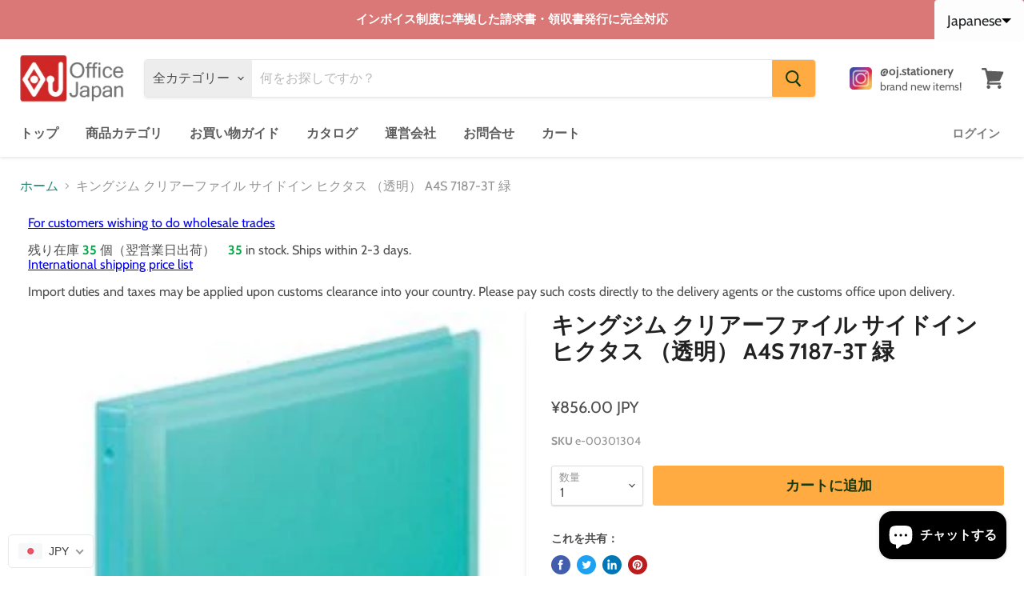

--- FILE ---
content_type: text/html; charset=utf-8
request_url: https://office-japan.jp/products/%E3%82%AD%E3%83%B3%E3%82%B0%E3%82%B8%E3%83%A0-%E3%82%AF%E3%83%AA%E3%82%A2%E3%83%BC%E3%83%95%E3%82%A1%E3%82%A4%E3%83%AB-%E3%82%B5%E3%82%A4%E3%83%89%E3%82%A4%E3%83%B3-%E3%83%92%E3%82%AF%E3%82%BF%E3%82%B9-%E9%80%8F%E6%98%8E-a4s-7187-3t-%E7%B7%91
body_size: 72816
content:
 
      <!doctype html>
<html class="no-js no-touch" lang="ja">
  <head>
    <meta charset="utf-8">
    <meta http-equiv="x-ua-compatible" content="IE=edge">

    <link rel="preconnect" href="https://cdn.shopify.com">
    <link rel="preconnect" href="https://fonts.shopifycdn.com">
    <link rel="preconnect" href="https://v.shopify.com">
    <link rel="preconnect" href="https://cdn.shopifycloud.com">

    <title>文具・オフィス用品の通販「オフィスジャパン」キングジム クリアーファイル サイドイン ヒクタス （透明） A4S 7187-3T 緑 — OfficeJapan オフィスジャパン</title>

    
      <meta name="description" content="キングジム クリアーファイル サイドイン ヒクタス （透明） A4S 7187-3T 緑 ファイリング クリヤーファイル 固定式クリヤーファイル Ａ４　タテ型 幅２４０×高さ３１０×背幅１６ｍｍ 書類が脱落しにくいヨコ入れタイプなので、Ａ３見開きも入ります。Ａ４Ｓ。旧品番：７１８７－３Ｔミト。 ◆ポケット数：３０枚（６０ポケット）　◆とじ具：スティック式　◆サイドイン・タイプ　◆台紙なし カラー透明ＰＰ表紙 最大収納：４０枚（８０ポケット）">
    

    
  <link rel="shortcut icon" href="//office-japan.jp/cdn/shop/files/officejapan_icon_93388759-e30f-4fe4-9c2b-6e918b310e95_32x32.jpg?v=1675050329" type="image/png">


    
      <link rel="canonical" href="https://office-japan.jp/products/%e3%82%ad%e3%83%b3%e3%82%b0%e3%82%b8%e3%83%a0-%e3%82%af%e3%83%aa%e3%82%a2%e3%83%bc%e3%83%95%e3%82%a1%e3%82%a4%e3%83%ab-%e3%82%b5%e3%82%a4%e3%83%89%e3%82%a4%e3%83%b3-%e3%83%92%e3%82%af%e3%82%bf%e3%82%b9-%e9%80%8f%e6%98%8e-a4s-7187-3t-%e7%b7%91" />
    

    <meta name="viewport" content="width=device-width">

    
    















<meta property="og:site_name" content="OfficeJapan オフィスジャパン">
<meta property="og:url" content="https://office-japan.jp/products/%e3%82%ad%e3%83%b3%e3%82%b0%e3%82%b8%e3%83%a0-%e3%82%af%e3%83%aa%e3%82%a2%e3%83%bc%e3%83%95%e3%82%a1%e3%82%a4%e3%83%ab-%e3%82%b5%e3%82%a4%e3%83%89%e3%82%a4%e3%83%b3-%e3%83%92%e3%82%af%e3%82%bf%e3%82%b9-%e9%80%8f%e6%98%8e-a4s-7187-3t-%e7%b7%91">
<meta property="og:title" content="キングジム クリアーファイル サイドイン ヒクタス （透明） A4S 7187-3T 緑">
<meta property="og:type" content="website">
<meta property="og:description" content="キングジム クリアーファイル サイドイン ヒクタス （透明） A4S 7187-3T 緑 ファイリング クリヤーファイル 固定式クリヤーファイル Ａ４　タテ型 幅２４０×高さ３１０×背幅１６ｍｍ 書類が脱落しにくいヨコ入れタイプなので、Ａ３見開きも入ります。Ａ４Ｓ。旧品番：７１８７－３Ｔミト。 ◆ポケット数：３０枚（６０ポケット）　◆とじ具：スティック式　◆サイドイン・タイプ　◆台紙なし カラー透明ＰＰ表紙 最大収納：４０枚（８０ポケット）">




    
    
    

    
    
    <meta
      property="og:image"
      content="https://office-japan.jp/cdn/shop/products/e-00301304_1200x2400.jpg?v=1756301966"
    />
    <meta
      property="og:image:secure_url"
      content="https://office-japan.jp/cdn/shop/products/e-00301304_1200x2400.jpg?v=1756301966"
    />
    <meta property="og:image:width" content="1200" />
    <meta property="og:image:height" content="2400" />
    
    
    <meta property="og:image:alt" content="キングジム クリアーファイル サイドイン ヒクタス （透明） A4S 7187-3T 緑" />
  
















<meta name="twitter:title" content="文具・オフィス用品の通販「オフィスジャパン」キングジム クリアーファイル サイドイン ヒクタス （透明） A4S 7187-3T 緑">
<meta name="twitter:description" content="キングジム クリアーファイル サイドイン ヒクタス （透明） A4S 7187-3T 緑 ファイリング クリヤーファイル 固定式クリヤーファイル Ａ４　タテ型 幅２４０×高さ３１０×背幅１６ｍｍ 書類が脱落しにくいヨコ入れタイプなので、Ａ３見開きも入ります。Ａ４Ｓ。旧品番：７１８７－３Ｔミト。 ◆ポケット数：３０枚（６０ポケット）　◆とじ具：スティック式　◆サイドイン・タイプ　◆台紙なし カラー透明ＰＰ表紙 最大収納：４０枚（８０ポケット）">


    
    
    
      
      
      <meta name="twitter:card" content="summary">
    
    
    <meta
      property="twitter:image"
      content="https://office-japan.jp/cdn/shop/products/e-00301304_1200x1200_crop_center.jpg?v=1756301966"
    />
    <meta property="twitter:image:width" content="1200" />
    <meta property="twitter:image:height" content="1200" />
    
    
    <meta property="twitter:image:alt" content="キングジム クリアーファイル サイドイン ヒクタス （透明） A4S 7187-3T 緑" />
  



    <link rel="preload" href="//office-japan.jp/cdn/fonts/cabin/cabin_n6.c6b1e64927bbec1c65aab7077888fb033480c4f7.woff2" as="font" crossorigin="anonymous">
    <link rel="preload" as="style" href="//office-japan.jp/cdn/shop/t/2/assets/theme.css?v=49998214619854995311754134240">

    <script>window.performance && window.performance.mark && window.performance.mark('shopify.content_for_header.start');</script><meta name="google-site-verification" content="KiU1J-g6kWk_IfsX3MlzpRq1OFtEdAE7IsvN2e30Ym0">
<meta name="facebook-domain-verification" content="6p13mngya4uxm6evxirmjl04c7njbb">
<meta id="shopify-digital-wallet" name="shopify-digital-wallet" content="/56293359809/digital_wallets/dialog">
<meta name="shopify-checkout-api-token" content="ba87d564f02ad9e3a39768f8cbae5e18">
<meta id="in-context-paypal-metadata" data-shop-id="56293359809" data-venmo-supported="false" data-environment="production" data-locale="ja_JP" data-paypal-v4="true" data-currency="JPY">
<link rel="alternate" hreflang="x-default" href="https://office-japan.jp/products/%E3%82%AD%E3%83%B3%E3%82%B0%E3%82%B8%E3%83%A0-%E3%82%AF%E3%83%AA%E3%82%A2%E3%83%BC%E3%83%95%E3%82%A1%E3%82%A4%E3%83%AB-%E3%82%B5%E3%82%A4%E3%83%89%E3%82%A4%E3%83%B3-%E3%83%92%E3%82%AF%E3%82%BF%E3%82%B9-%E9%80%8F%E6%98%8E-a4s-7187-3t-%E7%B7%91">
<link rel="alternate" hreflang="ja" href="https://office-japan.jp/products/%E3%82%AD%E3%83%B3%E3%82%B0%E3%82%B8%E3%83%A0-%E3%82%AF%E3%83%AA%E3%82%A2%E3%83%BC%E3%83%95%E3%82%A1%E3%82%A4%E3%83%AB-%E3%82%B5%E3%82%A4%E3%83%89%E3%82%A4%E3%83%B3-%E3%83%92%E3%82%AF%E3%82%BF%E3%82%B9-%E9%80%8F%E6%98%8E-a4s-7187-3t-%E7%B7%91">
<link rel="alternate" hreflang="zh-Hans" href="https://office-japan.jp/zh-hans/products/king-jim-%E9%80%8F%E6%98%8E%E6%96%87%E4%BB%B6%E5%A4%B9%E4%BE%A7%E9%9D%A2-hictus-%E9%80%8F%E6%98%8E-a4s-7187-3t-%E7%BB%BF%E8%89%B2">
<link rel="alternate" hreflang="en" href="https://office-japan.jp/en/products/king-jim-clear-file-side-in-hictus-transparent-a4s-7187-3t-green">
<link rel="alternate" hreflang="ko" href="https://office-japan.jp/ko/products/king-jim-%ED%81%B4%EB%A6%AC%EC%96%B4-%ED%8C%8C%EC%9D%BC-%EC%82%AC%EC%9D%B4%EB%93%9C-hictus%ED%88%AC%EB%AA%85-a4s-7187-3t-%EA%B7%B8%EB%A6%B0">
<link rel="alternate" hreflang="th" href="https://office-japan.jp/th/products/king-jim-%E0%B9%81%E0%B8%9F%E0%B9%89%E0%B8%A1%E0%B8%82%E0%B9%89%E0%B8%B2%E0%B8%87%E0%B9%83%E0%B8%AA-%E0%B8%AA%E0%B8%B5-hictus-%E0%B9%83%E0%B8%AA-a4s-7187-3t-%E0%B8%AA%E0%B8%B5%E0%B9%80%E0%B8%82%E0%B8%B5%E0%B8%A2%E0%B8%A7">
<link rel="alternate" hreflang="de" href="https://office-japan.jp/de/products/king-jim-clear-file-side-in-hictus-transparent-a4s-7187-3t-grun">
<link rel="alternate" hreflang="ms" href="https://office-japan.jp/ms/products/raja-jim-clear-file-di-hictus-telus-a4s-7187-3t-hijau">
<link rel="alternate" hreflang="ru" href="https://office-japan.jp/ru/products/king-jim-clear-file-side-in-hictus-%D0%BF%D1%80%D0%BE%D0%B7%D1%80%D0%B0%D1%87%D0%BD%D1%8B%D0%B9-a4s-7187-3t-%D0%B7%D0%B5%D0%BB%D0%B5%D0%BD%D1%8B%D0%B9">
<link rel="alternate" hreflang="ar" href="https://office-japan.jp/ar/products/king-jim-%D9%85%D9%84%D9%81-%D8%AC%D8%A7%D9%86%D8%A8%D9%8A-%D8%B4%D9%81%D8%A7%D9%81-%D9%81%D9%8A-hictus-%D8%B4%D9%81%D8%A7%D9%81-a4s-7187-3t-%D8%A3%D8%AE%D8%B6%D8%B1">
<link rel="alternate" hreflang="es" href="https://office-japan.jp/es/products/lado-de-archivo-transparente-king-jim-en-hictus-transparente-a4s-7187-3t-verde">
<link rel="alternate" hreflang="fr" href="https://office-japan.jp/fr/products/king-jim-cote-classeur-transparent-en-hictus-transparent-a4s-7187-3t-vert">
<link rel="alternate" hreflang="it" href="https://office-japan.jp/it/products/king-jim-clear-file-side-in-hictus-trasparente-a4s-7187-3t-green">
<link rel="alternate" hreflang="pt" href="https://office-japan.jp/pt/products/king-jim-clear-file-side-in-hictus-transparente-a4s-7187-3t-verde">
<link rel="alternate" hreflang="da" href="https://office-japan.jp/da/products/king-jim-clear-file-side-in-hictus-transparent-a4s-7187-3t-gron">
<link rel="alternate" hreflang="nl" href="https://office-japan.jp/nl/products/king-jim-doorzichtige-dossierzijde-in-hictus-transparant-a4s-7187-3t-groen">
<link rel="alternate" hreflang="zh-Hant" href="https://office-japan.jp/zh-hant/products/%E5%9B%BD%E7%8E%8B%E5%81%A5%E8%BA%AB%E6%88%BF%E6%B8%85%E9%99%A4%E6%96%87%E4%BB%B6%E4%BE%A7%E9%9D%A2-%E9%80%8F%E6%98%8E-a4s-7187-3t%E7%BB%BF%E8%89%B2">
<link rel="alternate" hreflang="zh-Hans-AD" href="https://office-japan.jp/zh-hans/products/king-jim-%E9%80%8F%E6%98%8E%E6%96%87%E4%BB%B6%E5%A4%B9%E4%BE%A7%E9%9D%A2-hictus-%E9%80%8F%E6%98%8E-a4s-7187-3t-%E7%BB%BF%E8%89%B2">
<link rel="alternate" hreflang="zh-Hant-AD" href="https://office-japan.jp/zh-hant/products/%E5%9B%BD%E7%8E%8B%E5%81%A5%E8%BA%AB%E6%88%BF%E6%B8%85%E9%99%A4%E6%96%87%E4%BB%B6%E4%BE%A7%E9%9D%A2-%E9%80%8F%E6%98%8E-a4s-7187-3t%E7%BB%BF%E8%89%B2">
<link rel="alternate" hreflang="zh-Hans-AE" href="https://office-japan.jp/zh-hans/products/king-jim-%E9%80%8F%E6%98%8E%E6%96%87%E4%BB%B6%E5%A4%B9%E4%BE%A7%E9%9D%A2-hictus-%E9%80%8F%E6%98%8E-a4s-7187-3t-%E7%BB%BF%E8%89%B2">
<link rel="alternate" hreflang="zh-Hant-AE" href="https://office-japan.jp/zh-hant/products/%E5%9B%BD%E7%8E%8B%E5%81%A5%E8%BA%AB%E6%88%BF%E6%B8%85%E9%99%A4%E6%96%87%E4%BB%B6%E4%BE%A7%E9%9D%A2-%E9%80%8F%E6%98%8E-a4s-7187-3t%E7%BB%BF%E8%89%B2">
<link rel="alternate" hreflang="zh-Hans-AG" href="https://office-japan.jp/zh-hans/products/king-jim-%E9%80%8F%E6%98%8E%E6%96%87%E4%BB%B6%E5%A4%B9%E4%BE%A7%E9%9D%A2-hictus-%E9%80%8F%E6%98%8E-a4s-7187-3t-%E7%BB%BF%E8%89%B2">
<link rel="alternate" hreflang="zh-Hant-AG" href="https://office-japan.jp/zh-hant/products/%E5%9B%BD%E7%8E%8B%E5%81%A5%E8%BA%AB%E6%88%BF%E6%B8%85%E9%99%A4%E6%96%87%E4%BB%B6%E4%BE%A7%E9%9D%A2-%E9%80%8F%E6%98%8E-a4s-7187-3t%E7%BB%BF%E8%89%B2">
<link rel="alternate" hreflang="zh-Hans-AI" href="https://office-japan.jp/zh-hans/products/king-jim-%E9%80%8F%E6%98%8E%E6%96%87%E4%BB%B6%E5%A4%B9%E4%BE%A7%E9%9D%A2-hictus-%E9%80%8F%E6%98%8E-a4s-7187-3t-%E7%BB%BF%E8%89%B2">
<link rel="alternate" hreflang="zh-Hant-AI" href="https://office-japan.jp/zh-hant/products/%E5%9B%BD%E7%8E%8B%E5%81%A5%E8%BA%AB%E6%88%BF%E6%B8%85%E9%99%A4%E6%96%87%E4%BB%B6%E4%BE%A7%E9%9D%A2-%E9%80%8F%E6%98%8E-a4s-7187-3t%E7%BB%BF%E8%89%B2">
<link rel="alternate" hreflang="zh-Hans-AL" href="https://office-japan.jp/zh-hans/products/king-jim-%E9%80%8F%E6%98%8E%E6%96%87%E4%BB%B6%E5%A4%B9%E4%BE%A7%E9%9D%A2-hictus-%E9%80%8F%E6%98%8E-a4s-7187-3t-%E7%BB%BF%E8%89%B2">
<link rel="alternate" hreflang="zh-Hant-AL" href="https://office-japan.jp/zh-hant/products/%E5%9B%BD%E7%8E%8B%E5%81%A5%E8%BA%AB%E6%88%BF%E6%B8%85%E9%99%A4%E6%96%87%E4%BB%B6%E4%BE%A7%E9%9D%A2-%E9%80%8F%E6%98%8E-a4s-7187-3t%E7%BB%BF%E8%89%B2">
<link rel="alternate" hreflang="zh-Hans-AM" href="https://office-japan.jp/zh-hans/products/king-jim-%E9%80%8F%E6%98%8E%E6%96%87%E4%BB%B6%E5%A4%B9%E4%BE%A7%E9%9D%A2-hictus-%E9%80%8F%E6%98%8E-a4s-7187-3t-%E7%BB%BF%E8%89%B2">
<link rel="alternate" hreflang="zh-Hant-AM" href="https://office-japan.jp/zh-hant/products/%E5%9B%BD%E7%8E%8B%E5%81%A5%E8%BA%AB%E6%88%BF%E6%B8%85%E9%99%A4%E6%96%87%E4%BB%B6%E4%BE%A7%E9%9D%A2-%E9%80%8F%E6%98%8E-a4s-7187-3t%E7%BB%BF%E8%89%B2">
<link rel="alternate" hreflang="zh-Hans-AO" href="https://office-japan.jp/zh-hans/products/king-jim-%E9%80%8F%E6%98%8E%E6%96%87%E4%BB%B6%E5%A4%B9%E4%BE%A7%E9%9D%A2-hictus-%E9%80%8F%E6%98%8E-a4s-7187-3t-%E7%BB%BF%E8%89%B2">
<link rel="alternate" hreflang="zh-Hant-AO" href="https://office-japan.jp/zh-hant/products/%E5%9B%BD%E7%8E%8B%E5%81%A5%E8%BA%AB%E6%88%BF%E6%B8%85%E9%99%A4%E6%96%87%E4%BB%B6%E4%BE%A7%E9%9D%A2-%E9%80%8F%E6%98%8E-a4s-7187-3t%E7%BB%BF%E8%89%B2">
<link rel="alternate" hreflang="zh-Hans-AR" href="https://office-japan.jp/zh-hans/products/king-jim-%E9%80%8F%E6%98%8E%E6%96%87%E4%BB%B6%E5%A4%B9%E4%BE%A7%E9%9D%A2-hictus-%E9%80%8F%E6%98%8E-a4s-7187-3t-%E7%BB%BF%E8%89%B2">
<link rel="alternate" hreflang="zh-Hant-AR" href="https://office-japan.jp/zh-hant/products/%E5%9B%BD%E7%8E%8B%E5%81%A5%E8%BA%AB%E6%88%BF%E6%B8%85%E9%99%A4%E6%96%87%E4%BB%B6%E4%BE%A7%E9%9D%A2-%E9%80%8F%E6%98%8E-a4s-7187-3t%E7%BB%BF%E8%89%B2">
<link rel="alternate" hreflang="zh-Hans-AT" href="https://office-japan.jp/zh-hans/products/king-jim-%E9%80%8F%E6%98%8E%E6%96%87%E4%BB%B6%E5%A4%B9%E4%BE%A7%E9%9D%A2-hictus-%E9%80%8F%E6%98%8E-a4s-7187-3t-%E7%BB%BF%E8%89%B2">
<link rel="alternate" hreflang="zh-Hant-AT" href="https://office-japan.jp/zh-hant/products/%E5%9B%BD%E7%8E%8B%E5%81%A5%E8%BA%AB%E6%88%BF%E6%B8%85%E9%99%A4%E6%96%87%E4%BB%B6%E4%BE%A7%E9%9D%A2-%E9%80%8F%E6%98%8E-a4s-7187-3t%E7%BB%BF%E8%89%B2">
<link rel="alternate" hreflang="zh-Hans-AU" href="https://office-japan.jp/zh-hans/products/king-jim-%E9%80%8F%E6%98%8E%E6%96%87%E4%BB%B6%E5%A4%B9%E4%BE%A7%E9%9D%A2-hictus-%E9%80%8F%E6%98%8E-a4s-7187-3t-%E7%BB%BF%E8%89%B2">
<link rel="alternate" hreflang="zh-Hant-AU" href="https://office-japan.jp/zh-hant/products/%E5%9B%BD%E7%8E%8B%E5%81%A5%E8%BA%AB%E6%88%BF%E6%B8%85%E9%99%A4%E6%96%87%E4%BB%B6%E4%BE%A7%E9%9D%A2-%E9%80%8F%E6%98%8E-a4s-7187-3t%E7%BB%BF%E8%89%B2">
<link rel="alternate" hreflang="zh-Hans-AZ" href="https://office-japan.jp/zh-hans/products/king-jim-%E9%80%8F%E6%98%8E%E6%96%87%E4%BB%B6%E5%A4%B9%E4%BE%A7%E9%9D%A2-hictus-%E9%80%8F%E6%98%8E-a4s-7187-3t-%E7%BB%BF%E8%89%B2">
<link rel="alternate" hreflang="zh-Hant-AZ" href="https://office-japan.jp/zh-hant/products/%E5%9B%BD%E7%8E%8B%E5%81%A5%E8%BA%AB%E6%88%BF%E6%B8%85%E9%99%A4%E6%96%87%E4%BB%B6%E4%BE%A7%E9%9D%A2-%E9%80%8F%E6%98%8E-a4s-7187-3t%E7%BB%BF%E8%89%B2">
<link rel="alternate" hreflang="zh-Hans-BA" href="https://office-japan.jp/zh-hans/products/king-jim-%E9%80%8F%E6%98%8E%E6%96%87%E4%BB%B6%E5%A4%B9%E4%BE%A7%E9%9D%A2-hictus-%E9%80%8F%E6%98%8E-a4s-7187-3t-%E7%BB%BF%E8%89%B2">
<link rel="alternate" hreflang="zh-Hant-BA" href="https://office-japan.jp/zh-hant/products/%E5%9B%BD%E7%8E%8B%E5%81%A5%E8%BA%AB%E6%88%BF%E6%B8%85%E9%99%A4%E6%96%87%E4%BB%B6%E4%BE%A7%E9%9D%A2-%E9%80%8F%E6%98%8E-a4s-7187-3t%E7%BB%BF%E8%89%B2">
<link rel="alternate" hreflang="zh-Hans-BD" href="https://office-japan.jp/zh-hans/products/king-jim-%E9%80%8F%E6%98%8E%E6%96%87%E4%BB%B6%E5%A4%B9%E4%BE%A7%E9%9D%A2-hictus-%E9%80%8F%E6%98%8E-a4s-7187-3t-%E7%BB%BF%E8%89%B2">
<link rel="alternate" hreflang="zh-Hant-BD" href="https://office-japan.jp/zh-hant/products/%E5%9B%BD%E7%8E%8B%E5%81%A5%E8%BA%AB%E6%88%BF%E6%B8%85%E9%99%A4%E6%96%87%E4%BB%B6%E4%BE%A7%E9%9D%A2-%E9%80%8F%E6%98%8E-a4s-7187-3t%E7%BB%BF%E8%89%B2">
<link rel="alternate" hreflang="zh-Hans-BE" href="https://office-japan.jp/zh-hans/products/king-jim-%E9%80%8F%E6%98%8E%E6%96%87%E4%BB%B6%E5%A4%B9%E4%BE%A7%E9%9D%A2-hictus-%E9%80%8F%E6%98%8E-a4s-7187-3t-%E7%BB%BF%E8%89%B2">
<link rel="alternate" hreflang="zh-Hant-BE" href="https://office-japan.jp/zh-hant/products/%E5%9B%BD%E7%8E%8B%E5%81%A5%E8%BA%AB%E6%88%BF%E6%B8%85%E9%99%A4%E6%96%87%E4%BB%B6%E4%BE%A7%E9%9D%A2-%E9%80%8F%E6%98%8E-a4s-7187-3t%E7%BB%BF%E8%89%B2">
<link rel="alternate" hreflang="zh-Hans-BG" href="https://office-japan.jp/zh-hans/products/king-jim-%E9%80%8F%E6%98%8E%E6%96%87%E4%BB%B6%E5%A4%B9%E4%BE%A7%E9%9D%A2-hictus-%E9%80%8F%E6%98%8E-a4s-7187-3t-%E7%BB%BF%E8%89%B2">
<link rel="alternate" hreflang="zh-Hant-BG" href="https://office-japan.jp/zh-hant/products/%E5%9B%BD%E7%8E%8B%E5%81%A5%E8%BA%AB%E6%88%BF%E6%B8%85%E9%99%A4%E6%96%87%E4%BB%B6%E4%BE%A7%E9%9D%A2-%E9%80%8F%E6%98%8E-a4s-7187-3t%E7%BB%BF%E8%89%B2">
<link rel="alternate" hreflang="zh-Hans-BH" href="https://office-japan.jp/zh-hans/products/king-jim-%E9%80%8F%E6%98%8E%E6%96%87%E4%BB%B6%E5%A4%B9%E4%BE%A7%E9%9D%A2-hictus-%E9%80%8F%E6%98%8E-a4s-7187-3t-%E7%BB%BF%E8%89%B2">
<link rel="alternate" hreflang="zh-Hant-BH" href="https://office-japan.jp/zh-hant/products/%E5%9B%BD%E7%8E%8B%E5%81%A5%E8%BA%AB%E6%88%BF%E6%B8%85%E9%99%A4%E6%96%87%E4%BB%B6%E4%BE%A7%E9%9D%A2-%E9%80%8F%E6%98%8E-a4s-7187-3t%E7%BB%BF%E8%89%B2">
<link rel="alternate" hreflang="zh-Hans-BM" href="https://office-japan.jp/zh-hans/products/king-jim-%E9%80%8F%E6%98%8E%E6%96%87%E4%BB%B6%E5%A4%B9%E4%BE%A7%E9%9D%A2-hictus-%E9%80%8F%E6%98%8E-a4s-7187-3t-%E7%BB%BF%E8%89%B2">
<link rel="alternate" hreflang="zh-Hant-BM" href="https://office-japan.jp/zh-hant/products/%E5%9B%BD%E7%8E%8B%E5%81%A5%E8%BA%AB%E6%88%BF%E6%B8%85%E9%99%A4%E6%96%87%E4%BB%B6%E4%BE%A7%E9%9D%A2-%E9%80%8F%E6%98%8E-a4s-7187-3t%E7%BB%BF%E8%89%B2">
<link rel="alternate" hreflang="zh-Hans-BN" href="https://office-japan.jp/zh-hans/products/king-jim-%E9%80%8F%E6%98%8E%E6%96%87%E4%BB%B6%E5%A4%B9%E4%BE%A7%E9%9D%A2-hictus-%E9%80%8F%E6%98%8E-a4s-7187-3t-%E7%BB%BF%E8%89%B2">
<link rel="alternate" hreflang="zh-Hant-BN" href="https://office-japan.jp/zh-hant/products/%E5%9B%BD%E7%8E%8B%E5%81%A5%E8%BA%AB%E6%88%BF%E6%B8%85%E9%99%A4%E6%96%87%E4%BB%B6%E4%BE%A7%E9%9D%A2-%E9%80%8F%E6%98%8E-a4s-7187-3t%E7%BB%BF%E8%89%B2">
<link rel="alternate" hreflang="zh-Hans-BO" href="https://office-japan.jp/zh-hans/products/king-jim-%E9%80%8F%E6%98%8E%E6%96%87%E4%BB%B6%E5%A4%B9%E4%BE%A7%E9%9D%A2-hictus-%E9%80%8F%E6%98%8E-a4s-7187-3t-%E7%BB%BF%E8%89%B2">
<link rel="alternate" hreflang="zh-Hant-BO" href="https://office-japan.jp/zh-hant/products/%E5%9B%BD%E7%8E%8B%E5%81%A5%E8%BA%AB%E6%88%BF%E6%B8%85%E9%99%A4%E6%96%87%E4%BB%B6%E4%BE%A7%E9%9D%A2-%E9%80%8F%E6%98%8E-a4s-7187-3t%E7%BB%BF%E8%89%B2">
<link rel="alternate" hreflang="zh-Hans-BR" href="https://office-japan.jp/zh-hans/products/king-jim-%E9%80%8F%E6%98%8E%E6%96%87%E4%BB%B6%E5%A4%B9%E4%BE%A7%E9%9D%A2-hictus-%E9%80%8F%E6%98%8E-a4s-7187-3t-%E7%BB%BF%E8%89%B2">
<link rel="alternate" hreflang="zh-Hant-BR" href="https://office-japan.jp/zh-hant/products/%E5%9B%BD%E7%8E%8B%E5%81%A5%E8%BA%AB%E6%88%BF%E6%B8%85%E9%99%A4%E6%96%87%E4%BB%B6%E4%BE%A7%E9%9D%A2-%E9%80%8F%E6%98%8E-a4s-7187-3t%E7%BB%BF%E8%89%B2">
<link rel="alternate" hreflang="zh-Hans-BS" href="https://office-japan.jp/zh-hans/products/king-jim-%E9%80%8F%E6%98%8E%E6%96%87%E4%BB%B6%E5%A4%B9%E4%BE%A7%E9%9D%A2-hictus-%E9%80%8F%E6%98%8E-a4s-7187-3t-%E7%BB%BF%E8%89%B2">
<link rel="alternate" hreflang="zh-Hant-BS" href="https://office-japan.jp/zh-hant/products/%E5%9B%BD%E7%8E%8B%E5%81%A5%E8%BA%AB%E6%88%BF%E6%B8%85%E9%99%A4%E6%96%87%E4%BB%B6%E4%BE%A7%E9%9D%A2-%E9%80%8F%E6%98%8E-a4s-7187-3t%E7%BB%BF%E8%89%B2">
<link rel="alternate" hreflang="zh-Hans-BT" href="https://office-japan.jp/zh-hans/products/king-jim-%E9%80%8F%E6%98%8E%E6%96%87%E4%BB%B6%E5%A4%B9%E4%BE%A7%E9%9D%A2-hictus-%E9%80%8F%E6%98%8E-a4s-7187-3t-%E7%BB%BF%E8%89%B2">
<link rel="alternate" hreflang="zh-Hant-BT" href="https://office-japan.jp/zh-hant/products/%E5%9B%BD%E7%8E%8B%E5%81%A5%E8%BA%AB%E6%88%BF%E6%B8%85%E9%99%A4%E6%96%87%E4%BB%B6%E4%BE%A7%E9%9D%A2-%E9%80%8F%E6%98%8E-a4s-7187-3t%E7%BB%BF%E8%89%B2">
<link rel="alternate" hreflang="zh-Hans-BY" href="https://office-japan.jp/zh-hans/products/king-jim-%E9%80%8F%E6%98%8E%E6%96%87%E4%BB%B6%E5%A4%B9%E4%BE%A7%E9%9D%A2-hictus-%E9%80%8F%E6%98%8E-a4s-7187-3t-%E7%BB%BF%E8%89%B2">
<link rel="alternate" hreflang="zh-Hant-BY" href="https://office-japan.jp/zh-hant/products/%E5%9B%BD%E7%8E%8B%E5%81%A5%E8%BA%AB%E6%88%BF%E6%B8%85%E9%99%A4%E6%96%87%E4%BB%B6%E4%BE%A7%E9%9D%A2-%E9%80%8F%E6%98%8E-a4s-7187-3t%E7%BB%BF%E8%89%B2">
<link rel="alternate" hreflang="zh-Hans-BZ" href="https://office-japan.jp/zh-hans/products/king-jim-%E9%80%8F%E6%98%8E%E6%96%87%E4%BB%B6%E5%A4%B9%E4%BE%A7%E9%9D%A2-hictus-%E9%80%8F%E6%98%8E-a4s-7187-3t-%E7%BB%BF%E8%89%B2">
<link rel="alternate" hreflang="zh-Hant-BZ" href="https://office-japan.jp/zh-hant/products/%E5%9B%BD%E7%8E%8B%E5%81%A5%E8%BA%AB%E6%88%BF%E6%B8%85%E9%99%A4%E6%96%87%E4%BB%B6%E4%BE%A7%E9%9D%A2-%E9%80%8F%E6%98%8E-a4s-7187-3t%E7%BB%BF%E8%89%B2">
<link rel="alternate" hreflang="zh-Hans-CA" href="https://office-japan.jp/zh-hans/products/king-jim-%E9%80%8F%E6%98%8E%E6%96%87%E4%BB%B6%E5%A4%B9%E4%BE%A7%E9%9D%A2-hictus-%E9%80%8F%E6%98%8E-a4s-7187-3t-%E7%BB%BF%E8%89%B2">
<link rel="alternate" hreflang="zh-Hant-CA" href="https://office-japan.jp/zh-hant/products/%E5%9B%BD%E7%8E%8B%E5%81%A5%E8%BA%AB%E6%88%BF%E6%B8%85%E9%99%A4%E6%96%87%E4%BB%B6%E4%BE%A7%E9%9D%A2-%E9%80%8F%E6%98%8E-a4s-7187-3t%E7%BB%BF%E8%89%B2">
<link rel="alternate" hreflang="zh-Hans-CD" href="https://office-japan.jp/zh-hans/products/king-jim-%E9%80%8F%E6%98%8E%E6%96%87%E4%BB%B6%E5%A4%B9%E4%BE%A7%E9%9D%A2-hictus-%E9%80%8F%E6%98%8E-a4s-7187-3t-%E7%BB%BF%E8%89%B2">
<link rel="alternate" hreflang="zh-Hant-CD" href="https://office-japan.jp/zh-hant/products/%E5%9B%BD%E7%8E%8B%E5%81%A5%E8%BA%AB%E6%88%BF%E6%B8%85%E9%99%A4%E6%96%87%E4%BB%B6%E4%BE%A7%E9%9D%A2-%E9%80%8F%E6%98%8E-a4s-7187-3t%E7%BB%BF%E8%89%B2">
<link rel="alternate" hreflang="zh-Hans-CG" href="https://office-japan.jp/zh-hans/products/king-jim-%E9%80%8F%E6%98%8E%E6%96%87%E4%BB%B6%E5%A4%B9%E4%BE%A7%E9%9D%A2-hictus-%E9%80%8F%E6%98%8E-a4s-7187-3t-%E7%BB%BF%E8%89%B2">
<link rel="alternate" hreflang="zh-Hant-CG" href="https://office-japan.jp/zh-hant/products/%E5%9B%BD%E7%8E%8B%E5%81%A5%E8%BA%AB%E6%88%BF%E6%B8%85%E9%99%A4%E6%96%87%E4%BB%B6%E4%BE%A7%E9%9D%A2-%E9%80%8F%E6%98%8E-a4s-7187-3t%E7%BB%BF%E8%89%B2">
<link rel="alternate" hreflang="zh-Hans-CH" href="https://office-japan.jp/zh-hans/products/king-jim-%E9%80%8F%E6%98%8E%E6%96%87%E4%BB%B6%E5%A4%B9%E4%BE%A7%E9%9D%A2-hictus-%E9%80%8F%E6%98%8E-a4s-7187-3t-%E7%BB%BF%E8%89%B2">
<link rel="alternate" hreflang="zh-Hant-CH" href="https://office-japan.jp/zh-hant/products/%E5%9B%BD%E7%8E%8B%E5%81%A5%E8%BA%AB%E6%88%BF%E6%B8%85%E9%99%A4%E6%96%87%E4%BB%B6%E4%BE%A7%E9%9D%A2-%E9%80%8F%E6%98%8E-a4s-7187-3t%E7%BB%BF%E8%89%B2">
<link rel="alternate" hreflang="zh-Hans-CI" href="https://office-japan.jp/zh-hans/products/king-jim-%E9%80%8F%E6%98%8E%E6%96%87%E4%BB%B6%E5%A4%B9%E4%BE%A7%E9%9D%A2-hictus-%E9%80%8F%E6%98%8E-a4s-7187-3t-%E7%BB%BF%E8%89%B2">
<link rel="alternate" hreflang="zh-Hant-CI" href="https://office-japan.jp/zh-hant/products/%E5%9B%BD%E7%8E%8B%E5%81%A5%E8%BA%AB%E6%88%BF%E6%B8%85%E9%99%A4%E6%96%87%E4%BB%B6%E4%BE%A7%E9%9D%A2-%E9%80%8F%E6%98%8E-a4s-7187-3t%E7%BB%BF%E8%89%B2">
<link rel="alternate" hreflang="zh-Hans-CK" href="https://office-japan.jp/zh-hans/products/king-jim-%E9%80%8F%E6%98%8E%E6%96%87%E4%BB%B6%E5%A4%B9%E4%BE%A7%E9%9D%A2-hictus-%E9%80%8F%E6%98%8E-a4s-7187-3t-%E7%BB%BF%E8%89%B2">
<link rel="alternate" hreflang="zh-Hant-CK" href="https://office-japan.jp/zh-hant/products/%E5%9B%BD%E7%8E%8B%E5%81%A5%E8%BA%AB%E6%88%BF%E6%B8%85%E9%99%A4%E6%96%87%E4%BB%B6%E4%BE%A7%E9%9D%A2-%E9%80%8F%E6%98%8E-a4s-7187-3t%E7%BB%BF%E8%89%B2">
<link rel="alternate" hreflang="zh-Hans-CL" href="https://office-japan.jp/zh-hans/products/king-jim-%E9%80%8F%E6%98%8E%E6%96%87%E4%BB%B6%E5%A4%B9%E4%BE%A7%E9%9D%A2-hictus-%E9%80%8F%E6%98%8E-a4s-7187-3t-%E7%BB%BF%E8%89%B2">
<link rel="alternate" hreflang="zh-Hant-CL" href="https://office-japan.jp/zh-hant/products/%E5%9B%BD%E7%8E%8B%E5%81%A5%E8%BA%AB%E6%88%BF%E6%B8%85%E9%99%A4%E6%96%87%E4%BB%B6%E4%BE%A7%E9%9D%A2-%E9%80%8F%E6%98%8E-a4s-7187-3t%E7%BB%BF%E8%89%B2">
<link rel="alternate" hreflang="zh-Hans-CM" href="https://office-japan.jp/zh-hans/products/king-jim-%E9%80%8F%E6%98%8E%E6%96%87%E4%BB%B6%E5%A4%B9%E4%BE%A7%E9%9D%A2-hictus-%E9%80%8F%E6%98%8E-a4s-7187-3t-%E7%BB%BF%E8%89%B2">
<link rel="alternate" hreflang="zh-Hant-CM" href="https://office-japan.jp/zh-hant/products/%E5%9B%BD%E7%8E%8B%E5%81%A5%E8%BA%AB%E6%88%BF%E6%B8%85%E9%99%A4%E6%96%87%E4%BB%B6%E4%BE%A7%E9%9D%A2-%E9%80%8F%E6%98%8E-a4s-7187-3t%E7%BB%BF%E8%89%B2">
<link rel="alternate" hreflang="zh-Hans-CN" href="https://office-japan.jp/zh-hans/products/king-jim-%E9%80%8F%E6%98%8E%E6%96%87%E4%BB%B6%E5%A4%B9%E4%BE%A7%E9%9D%A2-hictus-%E9%80%8F%E6%98%8E-a4s-7187-3t-%E7%BB%BF%E8%89%B2">
<link rel="alternate" hreflang="zh-Hant-CN" href="https://office-japan.jp/zh-hant/products/%E5%9B%BD%E7%8E%8B%E5%81%A5%E8%BA%AB%E6%88%BF%E6%B8%85%E9%99%A4%E6%96%87%E4%BB%B6%E4%BE%A7%E9%9D%A2-%E9%80%8F%E6%98%8E-a4s-7187-3t%E7%BB%BF%E8%89%B2">
<link rel="alternate" hreflang="zh-Hans-CO" href="https://office-japan.jp/zh-hans/products/king-jim-%E9%80%8F%E6%98%8E%E6%96%87%E4%BB%B6%E5%A4%B9%E4%BE%A7%E9%9D%A2-hictus-%E9%80%8F%E6%98%8E-a4s-7187-3t-%E7%BB%BF%E8%89%B2">
<link rel="alternate" hreflang="zh-Hant-CO" href="https://office-japan.jp/zh-hant/products/%E5%9B%BD%E7%8E%8B%E5%81%A5%E8%BA%AB%E6%88%BF%E6%B8%85%E9%99%A4%E6%96%87%E4%BB%B6%E4%BE%A7%E9%9D%A2-%E9%80%8F%E6%98%8E-a4s-7187-3t%E7%BB%BF%E8%89%B2">
<link rel="alternate" hreflang="zh-Hans-CR" href="https://office-japan.jp/zh-hans/products/king-jim-%E9%80%8F%E6%98%8E%E6%96%87%E4%BB%B6%E5%A4%B9%E4%BE%A7%E9%9D%A2-hictus-%E9%80%8F%E6%98%8E-a4s-7187-3t-%E7%BB%BF%E8%89%B2">
<link rel="alternate" hreflang="zh-Hant-CR" href="https://office-japan.jp/zh-hant/products/%E5%9B%BD%E7%8E%8B%E5%81%A5%E8%BA%AB%E6%88%BF%E6%B8%85%E9%99%A4%E6%96%87%E4%BB%B6%E4%BE%A7%E9%9D%A2-%E9%80%8F%E6%98%8E-a4s-7187-3t%E7%BB%BF%E8%89%B2">
<link rel="alternate" hreflang="zh-Hans-CW" href="https://office-japan.jp/zh-hans/products/king-jim-%E9%80%8F%E6%98%8E%E6%96%87%E4%BB%B6%E5%A4%B9%E4%BE%A7%E9%9D%A2-hictus-%E9%80%8F%E6%98%8E-a4s-7187-3t-%E7%BB%BF%E8%89%B2">
<link rel="alternate" hreflang="zh-Hant-CW" href="https://office-japan.jp/zh-hant/products/%E5%9B%BD%E7%8E%8B%E5%81%A5%E8%BA%AB%E6%88%BF%E6%B8%85%E9%99%A4%E6%96%87%E4%BB%B6%E4%BE%A7%E9%9D%A2-%E9%80%8F%E6%98%8E-a4s-7187-3t%E7%BB%BF%E8%89%B2">
<link rel="alternate" hreflang="zh-Hans-CY" href="https://office-japan.jp/zh-hans/products/king-jim-%E9%80%8F%E6%98%8E%E6%96%87%E4%BB%B6%E5%A4%B9%E4%BE%A7%E9%9D%A2-hictus-%E9%80%8F%E6%98%8E-a4s-7187-3t-%E7%BB%BF%E8%89%B2">
<link rel="alternate" hreflang="zh-Hant-CY" href="https://office-japan.jp/zh-hant/products/%E5%9B%BD%E7%8E%8B%E5%81%A5%E8%BA%AB%E6%88%BF%E6%B8%85%E9%99%A4%E6%96%87%E4%BB%B6%E4%BE%A7%E9%9D%A2-%E9%80%8F%E6%98%8E-a4s-7187-3t%E7%BB%BF%E8%89%B2">
<link rel="alternate" hreflang="zh-Hans-CZ" href="https://office-japan.jp/zh-hans/products/king-jim-%E9%80%8F%E6%98%8E%E6%96%87%E4%BB%B6%E5%A4%B9%E4%BE%A7%E9%9D%A2-hictus-%E9%80%8F%E6%98%8E-a4s-7187-3t-%E7%BB%BF%E8%89%B2">
<link rel="alternate" hreflang="zh-Hant-CZ" href="https://office-japan.jp/zh-hant/products/%E5%9B%BD%E7%8E%8B%E5%81%A5%E8%BA%AB%E6%88%BF%E6%B8%85%E9%99%A4%E6%96%87%E4%BB%B6%E4%BE%A7%E9%9D%A2-%E9%80%8F%E6%98%8E-a4s-7187-3t%E7%BB%BF%E8%89%B2">
<link rel="alternate" hreflang="zh-Hans-DE" href="https://office-japan.jp/zh-hans/products/king-jim-%E9%80%8F%E6%98%8E%E6%96%87%E4%BB%B6%E5%A4%B9%E4%BE%A7%E9%9D%A2-hictus-%E9%80%8F%E6%98%8E-a4s-7187-3t-%E7%BB%BF%E8%89%B2">
<link rel="alternate" hreflang="zh-Hant-DE" href="https://office-japan.jp/zh-hant/products/%E5%9B%BD%E7%8E%8B%E5%81%A5%E8%BA%AB%E6%88%BF%E6%B8%85%E9%99%A4%E6%96%87%E4%BB%B6%E4%BE%A7%E9%9D%A2-%E9%80%8F%E6%98%8E-a4s-7187-3t%E7%BB%BF%E8%89%B2">
<link rel="alternate" hreflang="zh-Hans-DK" href="https://office-japan.jp/zh-hans/products/king-jim-%E9%80%8F%E6%98%8E%E6%96%87%E4%BB%B6%E5%A4%B9%E4%BE%A7%E9%9D%A2-hictus-%E9%80%8F%E6%98%8E-a4s-7187-3t-%E7%BB%BF%E8%89%B2">
<link rel="alternate" hreflang="zh-Hant-DK" href="https://office-japan.jp/zh-hant/products/%E5%9B%BD%E7%8E%8B%E5%81%A5%E8%BA%AB%E6%88%BF%E6%B8%85%E9%99%A4%E6%96%87%E4%BB%B6%E4%BE%A7%E9%9D%A2-%E9%80%8F%E6%98%8E-a4s-7187-3t%E7%BB%BF%E8%89%B2">
<link rel="alternate" hreflang="zh-Hans-DM" href="https://office-japan.jp/zh-hans/products/king-jim-%E9%80%8F%E6%98%8E%E6%96%87%E4%BB%B6%E5%A4%B9%E4%BE%A7%E9%9D%A2-hictus-%E9%80%8F%E6%98%8E-a4s-7187-3t-%E7%BB%BF%E8%89%B2">
<link rel="alternate" hreflang="zh-Hant-DM" href="https://office-japan.jp/zh-hant/products/%E5%9B%BD%E7%8E%8B%E5%81%A5%E8%BA%AB%E6%88%BF%E6%B8%85%E9%99%A4%E6%96%87%E4%BB%B6%E4%BE%A7%E9%9D%A2-%E9%80%8F%E6%98%8E-a4s-7187-3t%E7%BB%BF%E8%89%B2">
<link rel="alternate" hreflang="zh-Hans-DO" href="https://office-japan.jp/zh-hans/products/king-jim-%E9%80%8F%E6%98%8E%E6%96%87%E4%BB%B6%E5%A4%B9%E4%BE%A7%E9%9D%A2-hictus-%E9%80%8F%E6%98%8E-a4s-7187-3t-%E7%BB%BF%E8%89%B2">
<link rel="alternate" hreflang="zh-Hant-DO" href="https://office-japan.jp/zh-hant/products/%E5%9B%BD%E7%8E%8B%E5%81%A5%E8%BA%AB%E6%88%BF%E6%B8%85%E9%99%A4%E6%96%87%E4%BB%B6%E4%BE%A7%E9%9D%A2-%E9%80%8F%E6%98%8E-a4s-7187-3t%E7%BB%BF%E8%89%B2">
<link rel="alternate" hreflang="zh-Hans-DZ" href="https://office-japan.jp/zh-hans/products/king-jim-%E9%80%8F%E6%98%8E%E6%96%87%E4%BB%B6%E5%A4%B9%E4%BE%A7%E9%9D%A2-hictus-%E9%80%8F%E6%98%8E-a4s-7187-3t-%E7%BB%BF%E8%89%B2">
<link rel="alternate" hreflang="zh-Hant-DZ" href="https://office-japan.jp/zh-hant/products/%E5%9B%BD%E7%8E%8B%E5%81%A5%E8%BA%AB%E6%88%BF%E6%B8%85%E9%99%A4%E6%96%87%E4%BB%B6%E4%BE%A7%E9%9D%A2-%E9%80%8F%E6%98%8E-a4s-7187-3t%E7%BB%BF%E8%89%B2">
<link rel="alternate" hreflang="zh-Hans-EC" href="https://office-japan.jp/zh-hans/products/king-jim-%E9%80%8F%E6%98%8E%E6%96%87%E4%BB%B6%E5%A4%B9%E4%BE%A7%E9%9D%A2-hictus-%E9%80%8F%E6%98%8E-a4s-7187-3t-%E7%BB%BF%E8%89%B2">
<link rel="alternate" hreflang="zh-Hant-EC" href="https://office-japan.jp/zh-hant/products/%E5%9B%BD%E7%8E%8B%E5%81%A5%E8%BA%AB%E6%88%BF%E6%B8%85%E9%99%A4%E6%96%87%E4%BB%B6%E4%BE%A7%E9%9D%A2-%E9%80%8F%E6%98%8E-a4s-7187-3t%E7%BB%BF%E8%89%B2">
<link rel="alternate" hreflang="zh-Hans-EE" href="https://office-japan.jp/zh-hans/products/king-jim-%E9%80%8F%E6%98%8E%E6%96%87%E4%BB%B6%E5%A4%B9%E4%BE%A7%E9%9D%A2-hictus-%E9%80%8F%E6%98%8E-a4s-7187-3t-%E7%BB%BF%E8%89%B2">
<link rel="alternate" hreflang="zh-Hant-EE" href="https://office-japan.jp/zh-hant/products/%E5%9B%BD%E7%8E%8B%E5%81%A5%E8%BA%AB%E6%88%BF%E6%B8%85%E9%99%A4%E6%96%87%E4%BB%B6%E4%BE%A7%E9%9D%A2-%E9%80%8F%E6%98%8E-a4s-7187-3t%E7%BB%BF%E8%89%B2">
<link rel="alternate" hreflang="zh-Hans-EG" href="https://office-japan.jp/zh-hans/products/king-jim-%E9%80%8F%E6%98%8E%E6%96%87%E4%BB%B6%E5%A4%B9%E4%BE%A7%E9%9D%A2-hictus-%E9%80%8F%E6%98%8E-a4s-7187-3t-%E7%BB%BF%E8%89%B2">
<link rel="alternate" hreflang="zh-Hant-EG" href="https://office-japan.jp/zh-hant/products/%E5%9B%BD%E7%8E%8B%E5%81%A5%E8%BA%AB%E6%88%BF%E6%B8%85%E9%99%A4%E6%96%87%E4%BB%B6%E4%BE%A7%E9%9D%A2-%E9%80%8F%E6%98%8E-a4s-7187-3t%E7%BB%BF%E8%89%B2">
<link rel="alternate" hreflang="zh-Hans-ER" href="https://office-japan.jp/zh-hans/products/king-jim-%E9%80%8F%E6%98%8E%E6%96%87%E4%BB%B6%E5%A4%B9%E4%BE%A7%E9%9D%A2-hictus-%E9%80%8F%E6%98%8E-a4s-7187-3t-%E7%BB%BF%E8%89%B2">
<link rel="alternate" hreflang="zh-Hant-ER" href="https://office-japan.jp/zh-hant/products/%E5%9B%BD%E7%8E%8B%E5%81%A5%E8%BA%AB%E6%88%BF%E6%B8%85%E9%99%A4%E6%96%87%E4%BB%B6%E4%BE%A7%E9%9D%A2-%E9%80%8F%E6%98%8E-a4s-7187-3t%E7%BB%BF%E8%89%B2">
<link rel="alternate" hreflang="zh-Hans-ES" href="https://office-japan.jp/zh-hans/products/king-jim-%E9%80%8F%E6%98%8E%E6%96%87%E4%BB%B6%E5%A4%B9%E4%BE%A7%E9%9D%A2-hictus-%E9%80%8F%E6%98%8E-a4s-7187-3t-%E7%BB%BF%E8%89%B2">
<link rel="alternate" hreflang="zh-Hant-ES" href="https://office-japan.jp/zh-hant/products/%E5%9B%BD%E7%8E%8B%E5%81%A5%E8%BA%AB%E6%88%BF%E6%B8%85%E9%99%A4%E6%96%87%E4%BB%B6%E4%BE%A7%E9%9D%A2-%E9%80%8F%E6%98%8E-a4s-7187-3t%E7%BB%BF%E8%89%B2">
<link rel="alternate" hreflang="zh-Hans-ET" href="https://office-japan.jp/zh-hans/products/king-jim-%E9%80%8F%E6%98%8E%E6%96%87%E4%BB%B6%E5%A4%B9%E4%BE%A7%E9%9D%A2-hictus-%E9%80%8F%E6%98%8E-a4s-7187-3t-%E7%BB%BF%E8%89%B2">
<link rel="alternate" hreflang="zh-Hant-ET" href="https://office-japan.jp/zh-hant/products/%E5%9B%BD%E7%8E%8B%E5%81%A5%E8%BA%AB%E6%88%BF%E6%B8%85%E9%99%A4%E6%96%87%E4%BB%B6%E4%BE%A7%E9%9D%A2-%E9%80%8F%E6%98%8E-a4s-7187-3t%E7%BB%BF%E8%89%B2">
<link rel="alternate" hreflang="zh-Hans-FI" href="https://office-japan.jp/zh-hans/products/king-jim-%E9%80%8F%E6%98%8E%E6%96%87%E4%BB%B6%E5%A4%B9%E4%BE%A7%E9%9D%A2-hictus-%E9%80%8F%E6%98%8E-a4s-7187-3t-%E7%BB%BF%E8%89%B2">
<link rel="alternate" hreflang="zh-Hant-FI" href="https://office-japan.jp/zh-hant/products/%E5%9B%BD%E7%8E%8B%E5%81%A5%E8%BA%AB%E6%88%BF%E6%B8%85%E9%99%A4%E6%96%87%E4%BB%B6%E4%BE%A7%E9%9D%A2-%E9%80%8F%E6%98%8E-a4s-7187-3t%E7%BB%BF%E8%89%B2">
<link rel="alternate" hreflang="zh-Hans-FJ" href="https://office-japan.jp/zh-hans/products/king-jim-%E9%80%8F%E6%98%8E%E6%96%87%E4%BB%B6%E5%A4%B9%E4%BE%A7%E9%9D%A2-hictus-%E9%80%8F%E6%98%8E-a4s-7187-3t-%E7%BB%BF%E8%89%B2">
<link rel="alternate" hreflang="zh-Hant-FJ" href="https://office-japan.jp/zh-hant/products/%E5%9B%BD%E7%8E%8B%E5%81%A5%E8%BA%AB%E6%88%BF%E6%B8%85%E9%99%A4%E6%96%87%E4%BB%B6%E4%BE%A7%E9%9D%A2-%E9%80%8F%E6%98%8E-a4s-7187-3t%E7%BB%BF%E8%89%B2">
<link rel="alternate" hreflang="zh-Hans-FK" href="https://office-japan.jp/zh-hans/products/king-jim-%E9%80%8F%E6%98%8E%E6%96%87%E4%BB%B6%E5%A4%B9%E4%BE%A7%E9%9D%A2-hictus-%E9%80%8F%E6%98%8E-a4s-7187-3t-%E7%BB%BF%E8%89%B2">
<link rel="alternate" hreflang="zh-Hant-FK" href="https://office-japan.jp/zh-hant/products/%E5%9B%BD%E7%8E%8B%E5%81%A5%E8%BA%AB%E6%88%BF%E6%B8%85%E9%99%A4%E6%96%87%E4%BB%B6%E4%BE%A7%E9%9D%A2-%E9%80%8F%E6%98%8E-a4s-7187-3t%E7%BB%BF%E8%89%B2">
<link rel="alternate" hreflang="zh-Hans-FO" href="https://office-japan.jp/zh-hans/products/king-jim-%E9%80%8F%E6%98%8E%E6%96%87%E4%BB%B6%E5%A4%B9%E4%BE%A7%E9%9D%A2-hictus-%E9%80%8F%E6%98%8E-a4s-7187-3t-%E7%BB%BF%E8%89%B2">
<link rel="alternate" hreflang="zh-Hant-FO" href="https://office-japan.jp/zh-hant/products/%E5%9B%BD%E7%8E%8B%E5%81%A5%E8%BA%AB%E6%88%BF%E6%B8%85%E9%99%A4%E6%96%87%E4%BB%B6%E4%BE%A7%E9%9D%A2-%E9%80%8F%E6%98%8E-a4s-7187-3t%E7%BB%BF%E8%89%B2">
<link rel="alternate" hreflang="zh-Hans-FR" href="https://office-japan.jp/zh-hans/products/king-jim-%E9%80%8F%E6%98%8E%E6%96%87%E4%BB%B6%E5%A4%B9%E4%BE%A7%E9%9D%A2-hictus-%E9%80%8F%E6%98%8E-a4s-7187-3t-%E7%BB%BF%E8%89%B2">
<link rel="alternate" hreflang="zh-Hant-FR" href="https://office-japan.jp/zh-hant/products/%E5%9B%BD%E7%8E%8B%E5%81%A5%E8%BA%AB%E6%88%BF%E6%B8%85%E9%99%A4%E6%96%87%E4%BB%B6%E4%BE%A7%E9%9D%A2-%E9%80%8F%E6%98%8E-a4s-7187-3t%E7%BB%BF%E8%89%B2">
<link rel="alternate" hreflang="zh-Hans-GA" href="https://office-japan.jp/zh-hans/products/king-jim-%E9%80%8F%E6%98%8E%E6%96%87%E4%BB%B6%E5%A4%B9%E4%BE%A7%E9%9D%A2-hictus-%E9%80%8F%E6%98%8E-a4s-7187-3t-%E7%BB%BF%E8%89%B2">
<link rel="alternate" hreflang="zh-Hant-GA" href="https://office-japan.jp/zh-hant/products/%E5%9B%BD%E7%8E%8B%E5%81%A5%E8%BA%AB%E6%88%BF%E6%B8%85%E9%99%A4%E6%96%87%E4%BB%B6%E4%BE%A7%E9%9D%A2-%E9%80%8F%E6%98%8E-a4s-7187-3t%E7%BB%BF%E8%89%B2">
<link rel="alternate" hreflang="zh-Hans-GB" href="https://office-japan.jp/zh-hans/products/king-jim-%E9%80%8F%E6%98%8E%E6%96%87%E4%BB%B6%E5%A4%B9%E4%BE%A7%E9%9D%A2-hictus-%E9%80%8F%E6%98%8E-a4s-7187-3t-%E7%BB%BF%E8%89%B2">
<link rel="alternate" hreflang="zh-Hant-GB" href="https://office-japan.jp/zh-hant/products/%E5%9B%BD%E7%8E%8B%E5%81%A5%E8%BA%AB%E6%88%BF%E6%B8%85%E9%99%A4%E6%96%87%E4%BB%B6%E4%BE%A7%E9%9D%A2-%E9%80%8F%E6%98%8E-a4s-7187-3t%E7%BB%BF%E8%89%B2">
<link rel="alternate" hreflang="zh-Hans-GD" href="https://office-japan.jp/zh-hans/products/king-jim-%E9%80%8F%E6%98%8E%E6%96%87%E4%BB%B6%E5%A4%B9%E4%BE%A7%E9%9D%A2-hictus-%E9%80%8F%E6%98%8E-a4s-7187-3t-%E7%BB%BF%E8%89%B2">
<link rel="alternate" hreflang="zh-Hant-GD" href="https://office-japan.jp/zh-hant/products/%E5%9B%BD%E7%8E%8B%E5%81%A5%E8%BA%AB%E6%88%BF%E6%B8%85%E9%99%A4%E6%96%87%E4%BB%B6%E4%BE%A7%E9%9D%A2-%E9%80%8F%E6%98%8E-a4s-7187-3t%E7%BB%BF%E8%89%B2">
<link rel="alternate" hreflang="zh-Hans-GE" href="https://office-japan.jp/zh-hans/products/king-jim-%E9%80%8F%E6%98%8E%E6%96%87%E4%BB%B6%E5%A4%B9%E4%BE%A7%E9%9D%A2-hictus-%E9%80%8F%E6%98%8E-a4s-7187-3t-%E7%BB%BF%E8%89%B2">
<link rel="alternate" hreflang="zh-Hant-GE" href="https://office-japan.jp/zh-hant/products/%E5%9B%BD%E7%8E%8B%E5%81%A5%E8%BA%AB%E6%88%BF%E6%B8%85%E9%99%A4%E6%96%87%E4%BB%B6%E4%BE%A7%E9%9D%A2-%E9%80%8F%E6%98%8E-a4s-7187-3t%E7%BB%BF%E8%89%B2">
<link rel="alternate" hreflang="zh-Hans-GG" href="https://office-japan.jp/zh-hans/products/king-jim-%E9%80%8F%E6%98%8E%E6%96%87%E4%BB%B6%E5%A4%B9%E4%BE%A7%E9%9D%A2-hictus-%E9%80%8F%E6%98%8E-a4s-7187-3t-%E7%BB%BF%E8%89%B2">
<link rel="alternate" hreflang="zh-Hant-GG" href="https://office-japan.jp/zh-hant/products/%E5%9B%BD%E7%8E%8B%E5%81%A5%E8%BA%AB%E6%88%BF%E6%B8%85%E9%99%A4%E6%96%87%E4%BB%B6%E4%BE%A7%E9%9D%A2-%E9%80%8F%E6%98%8E-a4s-7187-3t%E7%BB%BF%E8%89%B2">
<link rel="alternate" hreflang="zh-Hans-GH" href="https://office-japan.jp/zh-hans/products/king-jim-%E9%80%8F%E6%98%8E%E6%96%87%E4%BB%B6%E5%A4%B9%E4%BE%A7%E9%9D%A2-hictus-%E9%80%8F%E6%98%8E-a4s-7187-3t-%E7%BB%BF%E8%89%B2">
<link rel="alternate" hreflang="zh-Hant-GH" href="https://office-japan.jp/zh-hant/products/%E5%9B%BD%E7%8E%8B%E5%81%A5%E8%BA%AB%E6%88%BF%E6%B8%85%E9%99%A4%E6%96%87%E4%BB%B6%E4%BE%A7%E9%9D%A2-%E9%80%8F%E6%98%8E-a4s-7187-3t%E7%BB%BF%E8%89%B2">
<link rel="alternate" hreflang="zh-Hans-GI" href="https://office-japan.jp/zh-hans/products/king-jim-%E9%80%8F%E6%98%8E%E6%96%87%E4%BB%B6%E5%A4%B9%E4%BE%A7%E9%9D%A2-hictus-%E9%80%8F%E6%98%8E-a4s-7187-3t-%E7%BB%BF%E8%89%B2">
<link rel="alternate" hreflang="zh-Hant-GI" href="https://office-japan.jp/zh-hant/products/%E5%9B%BD%E7%8E%8B%E5%81%A5%E8%BA%AB%E6%88%BF%E6%B8%85%E9%99%A4%E6%96%87%E4%BB%B6%E4%BE%A7%E9%9D%A2-%E9%80%8F%E6%98%8E-a4s-7187-3t%E7%BB%BF%E8%89%B2">
<link rel="alternate" hreflang="zh-Hans-GL" href="https://office-japan.jp/zh-hans/products/king-jim-%E9%80%8F%E6%98%8E%E6%96%87%E4%BB%B6%E5%A4%B9%E4%BE%A7%E9%9D%A2-hictus-%E9%80%8F%E6%98%8E-a4s-7187-3t-%E7%BB%BF%E8%89%B2">
<link rel="alternate" hreflang="zh-Hant-GL" href="https://office-japan.jp/zh-hant/products/%E5%9B%BD%E7%8E%8B%E5%81%A5%E8%BA%AB%E6%88%BF%E6%B8%85%E9%99%A4%E6%96%87%E4%BB%B6%E4%BE%A7%E9%9D%A2-%E9%80%8F%E6%98%8E-a4s-7187-3t%E7%BB%BF%E8%89%B2">
<link rel="alternate" hreflang="zh-Hans-GM" href="https://office-japan.jp/zh-hans/products/king-jim-%E9%80%8F%E6%98%8E%E6%96%87%E4%BB%B6%E5%A4%B9%E4%BE%A7%E9%9D%A2-hictus-%E9%80%8F%E6%98%8E-a4s-7187-3t-%E7%BB%BF%E8%89%B2">
<link rel="alternate" hreflang="zh-Hant-GM" href="https://office-japan.jp/zh-hant/products/%E5%9B%BD%E7%8E%8B%E5%81%A5%E8%BA%AB%E6%88%BF%E6%B8%85%E9%99%A4%E6%96%87%E4%BB%B6%E4%BE%A7%E9%9D%A2-%E9%80%8F%E6%98%8E-a4s-7187-3t%E7%BB%BF%E8%89%B2">
<link rel="alternate" hreflang="zh-Hans-GN" href="https://office-japan.jp/zh-hans/products/king-jim-%E9%80%8F%E6%98%8E%E6%96%87%E4%BB%B6%E5%A4%B9%E4%BE%A7%E9%9D%A2-hictus-%E9%80%8F%E6%98%8E-a4s-7187-3t-%E7%BB%BF%E8%89%B2">
<link rel="alternate" hreflang="zh-Hant-GN" href="https://office-japan.jp/zh-hant/products/%E5%9B%BD%E7%8E%8B%E5%81%A5%E8%BA%AB%E6%88%BF%E6%B8%85%E9%99%A4%E6%96%87%E4%BB%B6%E4%BE%A7%E9%9D%A2-%E9%80%8F%E6%98%8E-a4s-7187-3t%E7%BB%BF%E8%89%B2">
<link rel="alternate" hreflang="zh-Hans-GP" href="https://office-japan.jp/zh-hans/products/king-jim-%E9%80%8F%E6%98%8E%E6%96%87%E4%BB%B6%E5%A4%B9%E4%BE%A7%E9%9D%A2-hictus-%E9%80%8F%E6%98%8E-a4s-7187-3t-%E7%BB%BF%E8%89%B2">
<link rel="alternate" hreflang="zh-Hant-GP" href="https://office-japan.jp/zh-hant/products/%E5%9B%BD%E7%8E%8B%E5%81%A5%E8%BA%AB%E6%88%BF%E6%B8%85%E9%99%A4%E6%96%87%E4%BB%B6%E4%BE%A7%E9%9D%A2-%E9%80%8F%E6%98%8E-a4s-7187-3t%E7%BB%BF%E8%89%B2">
<link rel="alternate" hreflang="zh-Hans-GR" href="https://office-japan.jp/zh-hans/products/king-jim-%E9%80%8F%E6%98%8E%E6%96%87%E4%BB%B6%E5%A4%B9%E4%BE%A7%E9%9D%A2-hictus-%E9%80%8F%E6%98%8E-a4s-7187-3t-%E7%BB%BF%E8%89%B2">
<link rel="alternate" hreflang="zh-Hant-GR" href="https://office-japan.jp/zh-hant/products/%E5%9B%BD%E7%8E%8B%E5%81%A5%E8%BA%AB%E6%88%BF%E6%B8%85%E9%99%A4%E6%96%87%E4%BB%B6%E4%BE%A7%E9%9D%A2-%E9%80%8F%E6%98%8E-a4s-7187-3t%E7%BB%BF%E8%89%B2">
<link rel="alternate" hreflang="zh-Hans-GT" href="https://office-japan.jp/zh-hans/products/king-jim-%E9%80%8F%E6%98%8E%E6%96%87%E4%BB%B6%E5%A4%B9%E4%BE%A7%E9%9D%A2-hictus-%E9%80%8F%E6%98%8E-a4s-7187-3t-%E7%BB%BF%E8%89%B2">
<link rel="alternate" hreflang="zh-Hant-GT" href="https://office-japan.jp/zh-hant/products/%E5%9B%BD%E7%8E%8B%E5%81%A5%E8%BA%AB%E6%88%BF%E6%B8%85%E9%99%A4%E6%96%87%E4%BB%B6%E4%BE%A7%E9%9D%A2-%E9%80%8F%E6%98%8E-a4s-7187-3t%E7%BB%BF%E8%89%B2">
<link rel="alternate" hreflang="zh-Hans-GW" href="https://office-japan.jp/zh-hans/products/king-jim-%E9%80%8F%E6%98%8E%E6%96%87%E4%BB%B6%E5%A4%B9%E4%BE%A7%E9%9D%A2-hictus-%E9%80%8F%E6%98%8E-a4s-7187-3t-%E7%BB%BF%E8%89%B2">
<link rel="alternate" hreflang="zh-Hant-GW" href="https://office-japan.jp/zh-hant/products/%E5%9B%BD%E7%8E%8B%E5%81%A5%E8%BA%AB%E6%88%BF%E6%B8%85%E9%99%A4%E6%96%87%E4%BB%B6%E4%BE%A7%E9%9D%A2-%E9%80%8F%E6%98%8E-a4s-7187-3t%E7%BB%BF%E8%89%B2">
<link rel="alternate" hreflang="zh-Hans-GY" href="https://office-japan.jp/zh-hans/products/king-jim-%E9%80%8F%E6%98%8E%E6%96%87%E4%BB%B6%E5%A4%B9%E4%BE%A7%E9%9D%A2-hictus-%E9%80%8F%E6%98%8E-a4s-7187-3t-%E7%BB%BF%E8%89%B2">
<link rel="alternate" hreflang="zh-Hant-GY" href="https://office-japan.jp/zh-hant/products/%E5%9B%BD%E7%8E%8B%E5%81%A5%E8%BA%AB%E6%88%BF%E6%B8%85%E9%99%A4%E6%96%87%E4%BB%B6%E4%BE%A7%E9%9D%A2-%E9%80%8F%E6%98%8E-a4s-7187-3t%E7%BB%BF%E8%89%B2">
<link rel="alternate" hreflang="zh-Hans-HK" href="https://office-japan.jp/zh-hans/products/king-jim-%E9%80%8F%E6%98%8E%E6%96%87%E4%BB%B6%E5%A4%B9%E4%BE%A7%E9%9D%A2-hictus-%E9%80%8F%E6%98%8E-a4s-7187-3t-%E7%BB%BF%E8%89%B2">
<link rel="alternate" hreflang="zh-Hant-HK" href="https://office-japan.jp/zh-hant/products/%E5%9B%BD%E7%8E%8B%E5%81%A5%E8%BA%AB%E6%88%BF%E6%B8%85%E9%99%A4%E6%96%87%E4%BB%B6%E4%BE%A7%E9%9D%A2-%E9%80%8F%E6%98%8E-a4s-7187-3t%E7%BB%BF%E8%89%B2">
<link rel="alternate" hreflang="zh-Hans-HN" href="https://office-japan.jp/zh-hans/products/king-jim-%E9%80%8F%E6%98%8E%E6%96%87%E4%BB%B6%E5%A4%B9%E4%BE%A7%E9%9D%A2-hictus-%E9%80%8F%E6%98%8E-a4s-7187-3t-%E7%BB%BF%E8%89%B2">
<link rel="alternate" hreflang="zh-Hant-HN" href="https://office-japan.jp/zh-hant/products/%E5%9B%BD%E7%8E%8B%E5%81%A5%E8%BA%AB%E6%88%BF%E6%B8%85%E9%99%A4%E6%96%87%E4%BB%B6%E4%BE%A7%E9%9D%A2-%E9%80%8F%E6%98%8E-a4s-7187-3t%E7%BB%BF%E8%89%B2">
<link rel="alternate" hreflang="zh-Hans-HR" href="https://office-japan.jp/zh-hans/products/king-jim-%E9%80%8F%E6%98%8E%E6%96%87%E4%BB%B6%E5%A4%B9%E4%BE%A7%E9%9D%A2-hictus-%E9%80%8F%E6%98%8E-a4s-7187-3t-%E7%BB%BF%E8%89%B2">
<link rel="alternate" hreflang="zh-Hant-HR" href="https://office-japan.jp/zh-hant/products/%E5%9B%BD%E7%8E%8B%E5%81%A5%E8%BA%AB%E6%88%BF%E6%B8%85%E9%99%A4%E6%96%87%E4%BB%B6%E4%BE%A7%E9%9D%A2-%E9%80%8F%E6%98%8E-a4s-7187-3t%E7%BB%BF%E8%89%B2">
<link rel="alternate" hreflang="zh-Hans-HT" href="https://office-japan.jp/zh-hans/products/king-jim-%E9%80%8F%E6%98%8E%E6%96%87%E4%BB%B6%E5%A4%B9%E4%BE%A7%E9%9D%A2-hictus-%E9%80%8F%E6%98%8E-a4s-7187-3t-%E7%BB%BF%E8%89%B2">
<link rel="alternate" hreflang="zh-Hant-HT" href="https://office-japan.jp/zh-hant/products/%E5%9B%BD%E7%8E%8B%E5%81%A5%E8%BA%AB%E6%88%BF%E6%B8%85%E9%99%A4%E6%96%87%E4%BB%B6%E4%BE%A7%E9%9D%A2-%E9%80%8F%E6%98%8E-a4s-7187-3t%E7%BB%BF%E8%89%B2">
<link rel="alternate" hreflang="zh-Hans-HU" href="https://office-japan.jp/zh-hans/products/king-jim-%E9%80%8F%E6%98%8E%E6%96%87%E4%BB%B6%E5%A4%B9%E4%BE%A7%E9%9D%A2-hictus-%E9%80%8F%E6%98%8E-a4s-7187-3t-%E7%BB%BF%E8%89%B2">
<link rel="alternate" hreflang="zh-Hant-HU" href="https://office-japan.jp/zh-hant/products/%E5%9B%BD%E7%8E%8B%E5%81%A5%E8%BA%AB%E6%88%BF%E6%B8%85%E9%99%A4%E6%96%87%E4%BB%B6%E4%BE%A7%E9%9D%A2-%E9%80%8F%E6%98%8E-a4s-7187-3t%E7%BB%BF%E8%89%B2">
<link rel="alternate" hreflang="zh-Hans-ID" href="https://office-japan.jp/zh-hans/products/king-jim-%E9%80%8F%E6%98%8E%E6%96%87%E4%BB%B6%E5%A4%B9%E4%BE%A7%E9%9D%A2-hictus-%E9%80%8F%E6%98%8E-a4s-7187-3t-%E7%BB%BF%E8%89%B2">
<link rel="alternate" hreflang="zh-Hant-ID" href="https://office-japan.jp/zh-hant/products/%E5%9B%BD%E7%8E%8B%E5%81%A5%E8%BA%AB%E6%88%BF%E6%B8%85%E9%99%A4%E6%96%87%E4%BB%B6%E4%BE%A7%E9%9D%A2-%E9%80%8F%E6%98%8E-a4s-7187-3t%E7%BB%BF%E8%89%B2">
<link rel="alternate" hreflang="zh-Hans-IE" href="https://office-japan.jp/zh-hans/products/king-jim-%E9%80%8F%E6%98%8E%E6%96%87%E4%BB%B6%E5%A4%B9%E4%BE%A7%E9%9D%A2-hictus-%E9%80%8F%E6%98%8E-a4s-7187-3t-%E7%BB%BF%E8%89%B2">
<link rel="alternate" hreflang="zh-Hant-IE" href="https://office-japan.jp/zh-hant/products/%E5%9B%BD%E7%8E%8B%E5%81%A5%E8%BA%AB%E6%88%BF%E6%B8%85%E9%99%A4%E6%96%87%E4%BB%B6%E4%BE%A7%E9%9D%A2-%E9%80%8F%E6%98%8E-a4s-7187-3t%E7%BB%BF%E8%89%B2">
<link rel="alternate" hreflang="zh-Hans-IL" href="https://office-japan.jp/zh-hans/products/king-jim-%E9%80%8F%E6%98%8E%E6%96%87%E4%BB%B6%E5%A4%B9%E4%BE%A7%E9%9D%A2-hictus-%E9%80%8F%E6%98%8E-a4s-7187-3t-%E7%BB%BF%E8%89%B2">
<link rel="alternate" hreflang="zh-Hant-IL" href="https://office-japan.jp/zh-hant/products/%E5%9B%BD%E7%8E%8B%E5%81%A5%E8%BA%AB%E6%88%BF%E6%B8%85%E9%99%A4%E6%96%87%E4%BB%B6%E4%BE%A7%E9%9D%A2-%E9%80%8F%E6%98%8E-a4s-7187-3t%E7%BB%BF%E8%89%B2">
<link rel="alternate" hreflang="zh-Hans-IN" href="https://office-japan.jp/zh-hans/products/king-jim-%E9%80%8F%E6%98%8E%E6%96%87%E4%BB%B6%E5%A4%B9%E4%BE%A7%E9%9D%A2-hictus-%E9%80%8F%E6%98%8E-a4s-7187-3t-%E7%BB%BF%E8%89%B2">
<link rel="alternate" hreflang="zh-Hant-IN" href="https://office-japan.jp/zh-hant/products/%E5%9B%BD%E7%8E%8B%E5%81%A5%E8%BA%AB%E6%88%BF%E6%B8%85%E9%99%A4%E6%96%87%E4%BB%B6%E4%BE%A7%E9%9D%A2-%E9%80%8F%E6%98%8E-a4s-7187-3t%E7%BB%BF%E8%89%B2">
<link rel="alternate" hreflang="zh-Hans-IQ" href="https://office-japan.jp/zh-hans/products/king-jim-%E9%80%8F%E6%98%8E%E6%96%87%E4%BB%B6%E5%A4%B9%E4%BE%A7%E9%9D%A2-hictus-%E9%80%8F%E6%98%8E-a4s-7187-3t-%E7%BB%BF%E8%89%B2">
<link rel="alternate" hreflang="zh-Hant-IQ" href="https://office-japan.jp/zh-hant/products/%E5%9B%BD%E7%8E%8B%E5%81%A5%E8%BA%AB%E6%88%BF%E6%B8%85%E9%99%A4%E6%96%87%E4%BB%B6%E4%BE%A7%E9%9D%A2-%E9%80%8F%E6%98%8E-a4s-7187-3t%E7%BB%BF%E8%89%B2">
<link rel="alternate" hreflang="zh-Hans-IS" href="https://office-japan.jp/zh-hans/products/king-jim-%E9%80%8F%E6%98%8E%E6%96%87%E4%BB%B6%E5%A4%B9%E4%BE%A7%E9%9D%A2-hictus-%E9%80%8F%E6%98%8E-a4s-7187-3t-%E7%BB%BF%E8%89%B2">
<link rel="alternate" hreflang="zh-Hant-IS" href="https://office-japan.jp/zh-hant/products/%E5%9B%BD%E7%8E%8B%E5%81%A5%E8%BA%AB%E6%88%BF%E6%B8%85%E9%99%A4%E6%96%87%E4%BB%B6%E4%BE%A7%E9%9D%A2-%E9%80%8F%E6%98%8E-a4s-7187-3t%E7%BB%BF%E8%89%B2">
<link rel="alternate" hreflang="zh-Hans-IT" href="https://office-japan.jp/zh-hans/products/king-jim-%E9%80%8F%E6%98%8E%E6%96%87%E4%BB%B6%E5%A4%B9%E4%BE%A7%E9%9D%A2-hictus-%E9%80%8F%E6%98%8E-a4s-7187-3t-%E7%BB%BF%E8%89%B2">
<link rel="alternate" hreflang="zh-Hant-IT" href="https://office-japan.jp/zh-hant/products/%E5%9B%BD%E7%8E%8B%E5%81%A5%E8%BA%AB%E6%88%BF%E6%B8%85%E9%99%A4%E6%96%87%E4%BB%B6%E4%BE%A7%E9%9D%A2-%E9%80%8F%E6%98%8E-a4s-7187-3t%E7%BB%BF%E8%89%B2">
<link rel="alternate" hreflang="zh-Hans-JE" href="https://office-japan.jp/zh-hans/products/king-jim-%E9%80%8F%E6%98%8E%E6%96%87%E4%BB%B6%E5%A4%B9%E4%BE%A7%E9%9D%A2-hictus-%E9%80%8F%E6%98%8E-a4s-7187-3t-%E7%BB%BF%E8%89%B2">
<link rel="alternate" hreflang="zh-Hant-JE" href="https://office-japan.jp/zh-hant/products/%E5%9B%BD%E7%8E%8B%E5%81%A5%E8%BA%AB%E6%88%BF%E6%B8%85%E9%99%A4%E6%96%87%E4%BB%B6%E4%BE%A7%E9%9D%A2-%E9%80%8F%E6%98%8E-a4s-7187-3t%E7%BB%BF%E8%89%B2">
<link rel="alternate" hreflang="zh-Hans-JM" href="https://office-japan.jp/zh-hans/products/king-jim-%E9%80%8F%E6%98%8E%E6%96%87%E4%BB%B6%E5%A4%B9%E4%BE%A7%E9%9D%A2-hictus-%E9%80%8F%E6%98%8E-a4s-7187-3t-%E7%BB%BF%E8%89%B2">
<link rel="alternate" hreflang="zh-Hant-JM" href="https://office-japan.jp/zh-hant/products/%E5%9B%BD%E7%8E%8B%E5%81%A5%E8%BA%AB%E6%88%BF%E6%B8%85%E9%99%A4%E6%96%87%E4%BB%B6%E4%BE%A7%E9%9D%A2-%E9%80%8F%E6%98%8E-a4s-7187-3t%E7%BB%BF%E8%89%B2">
<link rel="alternate" hreflang="zh-Hans-JO" href="https://office-japan.jp/zh-hans/products/king-jim-%E9%80%8F%E6%98%8E%E6%96%87%E4%BB%B6%E5%A4%B9%E4%BE%A7%E9%9D%A2-hictus-%E9%80%8F%E6%98%8E-a4s-7187-3t-%E7%BB%BF%E8%89%B2">
<link rel="alternate" hreflang="zh-Hant-JO" href="https://office-japan.jp/zh-hant/products/%E5%9B%BD%E7%8E%8B%E5%81%A5%E8%BA%AB%E6%88%BF%E6%B8%85%E9%99%A4%E6%96%87%E4%BB%B6%E4%BE%A7%E9%9D%A2-%E9%80%8F%E6%98%8E-a4s-7187-3t%E7%BB%BF%E8%89%B2">
<link rel="alternate" hreflang="zh-Hans-JP" href="https://office-japan.jp/zh-hans/products/king-jim-%E9%80%8F%E6%98%8E%E6%96%87%E4%BB%B6%E5%A4%B9%E4%BE%A7%E9%9D%A2-hictus-%E9%80%8F%E6%98%8E-a4s-7187-3t-%E7%BB%BF%E8%89%B2">
<link rel="alternate" hreflang="zh-Hant-JP" href="https://office-japan.jp/zh-hant/products/%E5%9B%BD%E7%8E%8B%E5%81%A5%E8%BA%AB%E6%88%BF%E6%B8%85%E9%99%A4%E6%96%87%E4%BB%B6%E4%BE%A7%E9%9D%A2-%E9%80%8F%E6%98%8E-a4s-7187-3t%E7%BB%BF%E8%89%B2">
<link rel="alternate" hreflang="zh-Hans-KE" href="https://office-japan.jp/zh-hans/products/king-jim-%E9%80%8F%E6%98%8E%E6%96%87%E4%BB%B6%E5%A4%B9%E4%BE%A7%E9%9D%A2-hictus-%E9%80%8F%E6%98%8E-a4s-7187-3t-%E7%BB%BF%E8%89%B2">
<link rel="alternate" hreflang="zh-Hant-KE" href="https://office-japan.jp/zh-hant/products/%E5%9B%BD%E7%8E%8B%E5%81%A5%E8%BA%AB%E6%88%BF%E6%B8%85%E9%99%A4%E6%96%87%E4%BB%B6%E4%BE%A7%E9%9D%A2-%E9%80%8F%E6%98%8E-a4s-7187-3t%E7%BB%BF%E8%89%B2">
<link rel="alternate" hreflang="zh-Hans-KG" href="https://office-japan.jp/zh-hans/products/king-jim-%E9%80%8F%E6%98%8E%E6%96%87%E4%BB%B6%E5%A4%B9%E4%BE%A7%E9%9D%A2-hictus-%E9%80%8F%E6%98%8E-a4s-7187-3t-%E7%BB%BF%E8%89%B2">
<link rel="alternate" hreflang="zh-Hant-KG" href="https://office-japan.jp/zh-hant/products/%E5%9B%BD%E7%8E%8B%E5%81%A5%E8%BA%AB%E6%88%BF%E6%B8%85%E9%99%A4%E6%96%87%E4%BB%B6%E4%BE%A7%E9%9D%A2-%E9%80%8F%E6%98%8E-a4s-7187-3t%E7%BB%BF%E8%89%B2">
<link rel="alternate" hreflang="zh-Hans-KH" href="https://office-japan.jp/zh-hans/products/king-jim-%E9%80%8F%E6%98%8E%E6%96%87%E4%BB%B6%E5%A4%B9%E4%BE%A7%E9%9D%A2-hictus-%E9%80%8F%E6%98%8E-a4s-7187-3t-%E7%BB%BF%E8%89%B2">
<link rel="alternate" hreflang="zh-Hant-KH" href="https://office-japan.jp/zh-hant/products/%E5%9B%BD%E7%8E%8B%E5%81%A5%E8%BA%AB%E6%88%BF%E6%B8%85%E9%99%A4%E6%96%87%E4%BB%B6%E4%BE%A7%E9%9D%A2-%E9%80%8F%E6%98%8E-a4s-7187-3t%E7%BB%BF%E8%89%B2">
<link rel="alternate" hreflang="zh-Hans-KI" href="https://office-japan.jp/zh-hans/products/king-jim-%E9%80%8F%E6%98%8E%E6%96%87%E4%BB%B6%E5%A4%B9%E4%BE%A7%E9%9D%A2-hictus-%E9%80%8F%E6%98%8E-a4s-7187-3t-%E7%BB%BF%E8%89%B2">
<link rel="alternate" hreflang="zh-Hant-KI" href="https://office-japan.jp/zh-hant/products/%E5%9B%BD%E7%8E%8B%E5%81%A5%E8%BA%AB%E6%88%BF%E6%B8%85%E9%99%A4%E6%96%87%E4%BB%B6%E4%BE%A7%E9%9D%A2-%E9%80%8F%E6%98%8E-a4s-7187-3t%E7%BB%BF%E8%89%B2">
<link rel="alternate" hreflang="zh-Hans-KM" href="https://office-japan.jp/zh-hans/products/king-jim-%E9%80%8F%E6%98%8E%E6%96%87%E4%BB%B6%E5%A4%B9%E4%BE%A7%E9%9D%A2-hictus-%E9%80%8F%E6%98%8E-a4s-7187-3t-%E7%BB%BF%E8%89%B2">
<link rel="alternate" hreflang="zh-Hant-KM" href="https://office-japan.jp/zh-hant/products/%E5%9B%BD%E7%8E%8B%E5%81%A5%E8%BA%AB%E6%88%BF%E6%B8%85%E9%99%A4%E6%96%87%E4%BB%B6%E4%BE%A7%E9%9D%A2-%E9%80%8F%E6%98%8E-a4s-7187-3t%E7%BB%BF%E8%89%B2">
<link rel="alternate" hreflang="zh-Hans-KR" href="https://office-japan.jp/zh-hans/products/king-jim-%E9%80%8F%E6%98%8E%E6%96%87%E4%BB%B6%E5%A4%B9%E4%BE%A7%E9%9D%A2-hictus-%E9%80%8F%E6%98%8E-a4s-7187-3t-%E7%BB%BF%E8%89%B2">
<link rel="alternate" hreflang="zh-Hant-KR" href="https://office-japan.jp/zh-hant/products/%E5%9B%BD%E7%8E%8B%E5%81%A5%E8%BA%AB%E6%88%BF%E6%B8%85%E9%99%A4%E6%96%87%E4%BB%B6%E4%BE%A7%E9%9D%A2-%E9%80%8F%E6%98%8E-a4s-7187-3t%E7%BB%BF%E8%89%B2">
<link rel="alternate" hreflang="zh-Hans-KW" href="https://office-japan.jp/zh-hans/products/king-jim-%E9%80%8F%E6%98%8E%E6%96%87%E4%BB%B6%E5%A4%B9%E4%BE%A7%E9%9D%A2-hictus-%E9%80%8F%E6%98%8E-a4s-7187-3t-%E7%BB%BF%E8%89%B2">
<link rel="alternate" hreflang="zh-Hant-KW" href="https://office-japan.jp/zh-hant/products/%E5%9B%BD%E7%8E%8B%E5%81%A5%E8%BA%AB%E6%88%BF%E6%B8%85%E9%99%A4%E6%96%87%E4%BB%B6%E4%BE%A7%E9%9D%A2-%E9%80%8F%E6%98%8E-a4s-7187-3t%E7%BB%BF%E8%89%B2">
<link rel="alternate" hreflang="zh-Hans-KY" href="https://office-japan.jp/zh-hans/products/king-jim-%E9%80%8F%E6%98%8E%E6%96%87%E4%BB%B6%E5%A4%B9%E4%BE%A7%E9%9D%A2-hictus-%E9%80%8F%E6%98%8E-a4s-7187-3t-%E7%BB%BF%E8%89%B2">
<link rel="alternate" hreflang="zh-Hant-KY" href="https://office-japan.jp/zh-hant/products/%E5%9B%BD%E7%8E%8B%E5%81%A5%E8%BA%AB%E6%88%BF%E6%B8%85%E9%99%A4%E6%96%87%E4%BB%B6%E4%BE%A7%E9%9D%A2-%E9%80%8F%E6%98%8E-a4s-7187-3t%E7%BB%BF%E8%89%B2">
<link rel="alternate" hreflang="zh-Hans-KZ" href="https://office-japan.jp/zh-hans/products/king-jim-%E9%80%8F%E6%98%8E%E6%96%87%E4%BB%B6%E5%A4%B9%E4%BE%A7%E9%9D%A2-hictus-%E9%80%8F%E6%98%8E-a4s-7187-3t-%E7%BB%BF%E8%89%B2">
<link rel="alternate" hreflang="zh-Hant-KZ" href="https://office-japan.jp/zh-hant/products/%E5%9B%BD%E7%8E%8B%E5%81%A5%E8%BA%AB%E6%88%BF%E6%B8%85%E9%99%A4%E6%96%87%E4%BB%B6%E4%BE%A7%E9%9D%A2-%E9%80%8F%E6%98%8E-a4s-7187-3t%E7%BB%BF%E8%89%B2">
<link rel="alternate" hreflang="zh-Hans-LA" href="https://office-japan.jp/zh-hans/products/king-jim-%E9%80%8F%E6%98%8E%E6%96%87%E4%BB%B6%E5%A4%B9%E4%BE%A7%E9%9D%A2-hictus-%E9%80%8F%E6%98%8E-a4s-7187-3t-%E7%BB%BF%E8%89%B2">
<link rel="alternate" hreflang="zh-Hant-LA" href="https://office-japan.jp/zh-hant/products/%E5%9B%BD%E7%8E%8B%E5%81%A5%E8%BA%AB%E6%88%BF%E6%B8%85%E9%99%A4%E6%96%87%E4%BB%B6%E4%BE%A7%E9%9D%A2-%E9%80%8F%E6%98%8E-a4s-7187-3t%E7%BB%BF%E8%89%B2">
<link rel="alternate" hreflang="zh-Hans-LB" href="https://office-japan.jp/zh-hans/products/king-jim-%E9%80%8F%E6%98%8E%E6%96%87%E4%BB%B6%E5%A4%B9%E4%BE%A7%E9%9D%A2-hictus-%E9%80%8F%E6%98%8E-a4s-7187-3t-%E7%BB%BF%E8%89%B2">
<link rel="alternate" hreflang="zh-Hant-LB" href="https://office-japan.jp/zh-hant/products/%E5%9B%BD%E7%8E%8B%E5%81%A5%E8%BA%AB%E6%88%BF%E6%B8%85%E9%99%A4%E6%96%87%E4%BB%B6%E4%BE%A7%E9%9D%A2-%E9%80%8F%E6%98%8E-a4s-7187-3t%E7%BB%BF%E8%89%B2">
<link rel="alternate" hreflang="zh-Hans-LC" href="https://office-japan.jp/zh-hans/products/king-jim-%E9%80%8F%E6%98%8E%E6%96%87%E4%BB%B6%E5%A4%B9%E4%BE%A7%E9%9D%A2-hictus-%E9%80%8F%E6%98%8E-a4s-7187-3t-%E7%BB%BF%E8%89%B2">
<link rel="alternate" hreflang="zh-Hant-LC" href="https://office-japan.jp/zh-hant/products/%E5%9B%BD%E7%8E%8B%E5%81%A5%E8%BA%AB%E6%88%BF%E6%B8%85%E9%99%A4%E6%96%87%E4%BB%B6%E4%BE%A7%E9%9D%A2-%E9%80%8F%E6%98%8E-a4s-7187-3t%E7%BB%BF%E8%89%B2">
<link rel="alternate" hreflang="zh-Hans-LI" href="https://office-japan.jp/zh-hans/products/king-jim-%E9%80%8F%E6%98%8E%E6%96%87%E4%BB%B6%E5%A4%B9%E4%BE%A7%E9%9D%A2-hictus-%E9%80%8F%E6%98%8E-a4s-7187-3t-%E7%BB%BF%E8%89%B2">
<link rel="alternate" hreflang="zh-Hant-LI" href="https://office-japan.jp/zh-hant/products/%E5%9B%BD%E7%8E%8B%E5%81%A5%E8%BA%AB%E6%88%BF%E6%B8%85%E9%99%A4%E6%96%87%E4%BB%B6%E4%BE%A7%E9%9D%A2-%E9%80%8F%E6%98%8E-a4s-7187-3t%E7%BB%BF%E8%89%B2">
<link rel="alternate" hreflang="zh-Hans-LK" href="https://office-japan.jp/zh-hans/products/king-jim-%E9%80%8F%E6%98%8E%E6%96%87%E4%BB%B6%E5%A4%B9%E4%BE%A7%E9%9D%A2-hictus-%E9%80%8F%E6%98%8E-a4s-7187-3t-%E7%BB%BF%E8%89%B2">
<link rel="alternate" hreflang="zh-Hant-LK" href="https://office-japan.jp/zh-hant/products/%E5%9B%BD%E7%8E%8B%E5%81%A5%E8%BA%AB%E6%88%BF%E6%B8%85%E9%99%A4%E6%96%87%E4%BB%B6%E4%BE%A7%E9%9D%A2-%E9%80%8F%E6%98%8E-a4s-7187-3t%E7%BB%BF%E8%89%B2">
<link rel="alternate" hreflang="zh-Hans-LT" href="https://office-japan.jp/zh-hans/products/king-jim-%E9%80%8F%E6%98%8E%E6%96%87%E4%BB%B6%E5%A4%B9%E4%BE%A7%E9%9D%A2-hictus-%E9%80%8F%E6%98%8E-a4s-7187-3t-%E7%BB%BF%E8%89%B2">
<link rel="alternate" hreflang="zh-Hant-LT" href="https://office-japan.jp/zh-hant/products/%E5%9B%BD%E7%8E%8B%E5%81%A5%E8%BA%AB%E6%88%BF%E6%B8%85%E9%99%A4%E6%96%87%E4%BB%B6%E4%BE%A7%E9%9D%A2-%E9%80%8F%E6%98%8E-a4s-7187-3t%E7%BB%BF%E8%89%B2">
<link rel="alternate" hreflang="zh-Hans-LU" href="https://office-japan.jp/zh-hans/products/king-jim-%E9%80%8F%E6%98%8E%E6%96%87%E4%BB%B6%E5%A4%B9%E4%BE%A7%E9%9D%A2-hictus-%E9%80%8F%E6%98%8E-a4s-7187-3t-%E7%BB%BF%E8%89%B2">
<link rel="alternate" hreflang="zh-Hant-LU" href="https://office-japan.jp/zh-hant/products/%E5%9B%BD%E7%8E%8B%E5%81%A5%E8%BA%AB%E6%88%BF%E6%B8%85%E9%99%A4%E6%96%87%E4%BB%B6%E4%BE%A7%E9%9D%A2-%E9%80%8F%E6%98%8E-a4s-7187-3t%E7%BB%BF%E8%89%B2">
<link rel="alternate" hreflang="zh-Hans-LV" href="https://office-japan.jp/zh-hans/products/king-jim-%E9%80%8F%E6%98%8E%E6%96%87%E4%BB%B6%E5%A4%B9%E4%BE%A7%E9%9D%A2-hictus-%E9%80%8F%E6%98%8E-a4s-7187-3t-%E7%BB%BF%E8%89%B2">
<link rel="alternate" hreflang="zh-Hant-LV" href="https://office-japan.jp/zh-hant/products/%E5%9B%BD%E7%8E%8B%E5%81%A5%E8%BA%AB%E6%88%BF%E6%B8%85%E9%99%A4%E6%96%87%E4%BB%B6%E4%BE%A7%E9%9D%A2-%E9%80%8F%E6%98%8E-a4s-7187-3t%E7%BB%BF%E8%89%B2">
<link rel="alternate" hreflang="zh-Hans-MC" href="https://office-japan.jp/zh-hans/products/king-jim-%E9%80%8F%E6%98%8E%E6%96%87%E4%BB%B6%E5%A4%B9%E4%BE%A7%E9%9D%A2-hictus-%E9%80%8F%E6%98%8E-a4s-7187-3t-%E7%BB%BF%E8%89%B2">
<link rel="alternate" hreflang="zh-Hant-MC" href="https://office-japan.jp/zh-hant/products/%E5%9B%BD%E7%8E%8B%E5%81%A5%E8%BA%AB%E6%88%BF%E6%B8%85%E9%99%A4%E6%96%87%E4%BB%B6%E4%BE%A7%E9%9D%A2-%E9%80%8F%E6%98%8E-a4s-7187-3t%E7%BB%BF%E8%89%B2">
<link rel="alternate" hreflang="zh-Hans-MD" href="https://office-japan.jp/zh-hans/products/king-jim-%E9%80%8F%E6%98%8E%E6%96%87%E4%BB%B6%E5%A4%B9%E4%BE%A7%E9%9D%A2-hictus-%E9%80%8F%E6%98%8E-a4s-7187-3t-%E7%BB%BF%E8%89%B2">
<link rel="alternate" hreflang="zh-Hant-MD" href="https://office-japan.jp/zh-hant/products/%E5%9B%BD%E7%8E%8B%E5%81%A5%E8%BA%AB%E6%88%BF%E6%B8%85%E9%99%A4%E6%96%87%E4%BB%B6%E4%BE%A7%E9%9D%A2-%E9%80%8F%E6%98%8E-a4s-7187-3t%E7%BB%BF%E8%89%B2">
<link rel="alternate" hreflang="zh-Hans-ME" href="https://office-japan.jp/zh-hans/products/king-jim-%E9%80%8F%E6%98%8E%E6%96%87%E4%BB%B6%E5%A4%B9%E4%BE%A7%E9%9D%A2-hictus-%E9%80%8F%E6%98%8E-a4s-7187-3t-%E7%BB%BF%E8%89%B2">
<link rel="alternate" hreflang="zh-Hant-ME" href="https://office-japan.jp/zh-hant/products/%E5%9B%BD%E7%8E%8B%E5%81%A5%E8%BA%AB%E6%88%BF%E6%B8%85%E9%99%A4%E6%96%87%E4%BB%B6%E4%BE%A7%E9%9D%A2-%E9%80%8F%E6%98%8E-a4s-7187-3t%E7%BB%BF%E8%89%B2">
<link rel="alternate" hreflang="zh-Hans-MK" href="https://office-japan.jp/zh-hans/products/king-jim-%E9%80%8F%E6%98%8E%E6%96%87%E4%BB%B6%E5%A4%B9%E4%BE%A7%E9%9D%A2-hictus-%E9%80%8F%E6%98%8E-a4s-7187-3t-%E7%BB%BF%E8%89%B2">
<link rel="alternate" hreflang="zh-Hant-MK" href="https://office-japan.jp/zh-hant/products/%E5%9B%BD%E7%8E%8B%E5%81%A5%E8%BA%AB%E6%88%BF%E6%B8%85%E9%99%A4%E6%96%87%E4%BB%B6%E4%BE%A7%E9%9D%A2-%E9%80%8F%E6%98%8E-a4s-7187-3t%E7%BB%BF%E8%89%B2">
<link rel="alternate" hreflang="zh-Hans-MM" href="https://office-japan.jp/zh-hans/products/king-jim-%E9%80%8F%E6%98%8E%E6%96%87%E4%BB%B6%E5%A4%B9%E4%BE%A7%E9%9D%A2-hictus-%E9%80%8F%E6%98%8E-a4s-7187-3t-%E7%BB%BF%E8%89%B2">
<link rel="alternate" hreflang="zh-Hant-MM" href="https://office-japan.jp/zh-hant/products/%E5%9B%BD%E7%8E%8B%E5%81%A5%E8%BA%AB%E6%88%BF%E6%B8%85%E9%99%A4%E6%96%87%E4%BB%B6%E4%BE%A7%E9%9D%A2-%E9%80%8F%E6%98%8E-a4s-7187-3t%E7%BB%BF%E8%89%B2">
<link rel="alternate" hreflang="zh-Hans-MN" href="https://office-japan.jp/zh-hans/products/king-jim-%E9%80%8F%E6%98%8E%E6%96%87%E4%BB%B6%E5%A4%B9%E4%BE%A7%E9%9D%A2-hictus-%E9%80%8F%E6%98%8E-a4s-7187-3t-%E7%BB%BF%E8%89%B2">
<link rel="alternate" hreflang="zh-Hant-MN" href="https://office-japan.jp/zh-hant/products/%E5%9B%BD%E7%8E%8B%E5%81%A5%E8%BA%AB%E6%88%BF%E6%B8%85%E9%99%A4%E6%96%87%E4%BB%B6%E4%BE%A7%E9%9D%A2-%E9%80%8F%E6%98%8E-a4s-7187-3t%E7%BB%BF%E8%89%B2">
<link rel="alternate" hreflang="zh-Hans-MO" href="https://office-japan.jp/zh-hans/products/king-jim-%E9%80%8F%E6%98%8E%E6%96%87%E4%BB%B6%E5%A4%B9%E4%BE%A7%E9%9D%A2-hictus-%E9%80%8F%E6%98%8E-a4s-7187-3t-%E7%BB%BF%E8%89%B2">
<link rel="alternate" hreflang="zh-Hant-MO" href="https://office-japan.jp/zh-hant/products/%E5%9B%BD%E7%8E%8B%E5%81%A5%E8%BA%AB%E6%88%BF%E6%B8%85%E9%99%A4%E6%96%87%E4%BB%B6%E4%BE%A7%E9%9D%A2-%E9%80%8F%E6%98%8E-a4s-7187-3t%E7%BB%BF%E8%89%B2">
<link rel="alternate" hreflang="zh-Hans-MQ" href="https://office-japan.jp/zh-hans/products/king-jim-%E9%80%8F%E6%98%8E%E6%96%87%E4%BB%B6%E5%A4%B9%E4%BE%A7%E9%9D%A2-hictus-%E9%80%8F%E6%98%8E-a4s-7187-3t-%E7%BB%BF%E8%89%B2">
<link rel="alternate" hreflang="zh-Hant-MQ" href="https://office-japan.jp/zh-hant/products/%E5%9B%BD%E7%8E%8B%E5%81%A5%E8%BA%AB%E6%88%BF%E6%B8%85%E9%99%A4%E6%96%87%E4%BB%B6%E4%BE%A7%E9%9D%A2-%E9%80%8F%E6%98%8E-a4s-7187-3t%E7%BB%BF%E8%89%B2">
<link rel="alternate" hreflang="zh-Hans-MV" href="https://office-japan.jp/zh-hans/products/king-jim-%E9%80%8F%E6%98%8E%E6%96%87%E4%BB%B6%E5%A4%B9%E4%BE%A7%E9%9D%A2-hictus-%E9%80%8F%E6%98%8E-a4s-7187-3t-%E7%BB%BF%E8%89%B2">
<link rel="alternate" hreflang="zh-Hant-MV" href="https://office-japan.jp/zh-hant/products/%E5%9B%BD%E7%8E%8B%E5%81%A5%E8%BA%AB%E6%88%BF%E6%B8%85%E9%99%A4%E6%96%87%E4%BB%B6%E4%BE%A7%E9%9D%A2-%E9%80%8F%E6%98%8E-a4s-7187-3t%E7%BB%BF%E8%89%B2">
<link rel="alternate" hreflang="zh-Hans-MX" href="https://office-japan.jp/zh-hans/products/king-jim-%E9%80%8F%E6%98%8E%E6%96%87%E4%BB%B6%E5%A4%B9%E4%BE%A7%E9%9D%A2-hictus-%E9%80%8F%E6%98%8E-a4s-7187-3t-%E7%BB%BF%E8%89%B2">
<link rel="alternate" hreflang="zh-Hant-MX" href="https://office-japan.jp/zh-hant/products/%E5%9B%BD%E7%8E%8B%E5%81%A5%E8%BA%AB%E6%88%BF%E6%B8%85%E9%99%A4%E6%96%87%E4%BB%B6%E4%BE%A7%E9%9D%A2-%E9%80%8F%E6%98%8E-a4s-7187-3t%E7%BB%BF%E8%89%B2">
<link rel="alternate" hreflang="zh-Hans-MY" href="https://office-japan.jp/zh-hans/products/king-jim-%E9%80%8F%E6%98%8E%E6%96%87%E4%BB%B6%E5%A4%B9%E4%BE%A7%E9%9D%A2-hictus-%E9%80%8F%E6%98%8E-a4s-7187-3t-%E7%BB%BF%E8%89%B2">
<link rel="alternate" hreflang="zh-Hant-MY" href="https://office-japan.jp/zh-hant/products/%E5%9B%BD%E7%8E%8B%E5%81%A5%E8%BA%AB%E6%88%BF%E6%B8%85%E9%99%A4%E6%96%87%E4%BB%B6%E4%BE%A7%E9%9D%A2-%E9%80%8F%E6%98%8E-a4s-7187-3t%E7%BB%BF%E8%89%B2">
<link rel="alternate" hreflang="zh-Hans-NC" href="https://office-japan.jp/zh-hans/products/king-jim-%E9%80%8F%E6%98%8E%E6%96%87%E4%BB%B6%E5%A4%B9%E4%BE%A7%E9%9D%A2-hictus-%E9%80%8F%E6%98%8E-a4s-7187-3t-%E7%BB%BF%E8%89%B2">
<link rel="alternate" hreflang="zh-Hant-NC" href="https://office-japan.jp/zh-hant/products/%E5%9B%BD%E7%8E%8B%E5%81%A5%E8%BA%AB%E6%88%BF%E6%B8%85%E9%99%A4%E6%96%87%E4%BB%B6%E4%BE%A7%E9%9D%A2-%E9%80%8F%E6%98%8E-a4s-7187-3t%E7%BB%BF%E8%89%B2">
<link rel="alternate" hreflang="zh-Hans-NI" href="https://office-japan.jp/zh-hans/products/king-jim-%E9%80%8F%E6%98%8E%E6%96%87%E4%BB%B6%E5%A4%B9%E4%BE%A7%E9%9D%A2-hictus-%E9%80%8F%E6%98%8E-a4s-7187-3t-%E7%BB%BF%E8%89%B2">
<link rel="alternate" hreflang="zh-Hant-NI" href="https://office-japan.jp/zh-hant/products/%E5%9B%BD%E7%8E%8B%E5%81%A5%E8%BA%AB%E6%88%BF%E6%B8%85%E9%99%A4%E6%96%87%E4%BB%B6%E4%BE%A7%E9%9D%A2-%E9%80%8F%E6%98%8E-a4s-7187-3t%E7%BB%BF%E8%89%B2">
<link rel="alternate" hreflang="zh-Hans-NL" href="https://office-japan.jp/zh-hans/products/king-jim-%E9%80%8F%E6%98%8E%E6%96%87%E4%BB%B6%E5%A4%B9%E4%BE%A7%E9%9D%A2-hictus-%E9%80%8F%E6%98%8E-a4s-7187-3t-%E7%BB%BF%E8%89%B2">
<link rel="alternate" hreflang="zh-Hant-NL" href="https://office-japan.jp/zh-hant/products/%E5%9B%BD%E7%8E%8B%E5%81%A5%E8%BA%AB%E6%88%BF%E6%B8%85%E9%99%A4%E6%96%87%E4%BB%B6%E4%BE%A7%E9%9D%A2-%E9%80%8F%E6%98%8E-a4s-7187-3t%E7%BB%BF%E8%89%B2">
<link rel="alternate" hreflang="zh-Hans-NO" href="https://office-japan.jp/zh-hans/products/king-jim-%E9%80%8F%E6%98%8E%E6%96%87%E4%BB%B6%E5%A4%B9%E4%BE%A7%E9%9D%A2-hictus-%E9%80%8F%E6%98%8E-a4s-7187-3t-%E7%BB%BF%E8%89%B2">
<link rel="alternate" hreflang="zh-Hant-NO" href="https://office-japan.jp/zh-hant/products/%E5%9B%BD%E7%8E%8B%E5%81%A5%E8%BA%AB%E6%88%BF%E6%B8%85%E9%99%A4%E6%96%87%E4%BB%B6%E4%BE%A7%E9%9D%A2-%E9%80%8F%E6%98%8E-a4s-7187-3t%E7%BB%BF%E8%89%B2">
<link rel="alternate" hreflang="zh-Hans-NP" href="https://office-japan.jp/zh-hans/products/king-jim-%E9%80%8F%E6%98%8E%E6%96%87%E4%BB%B6%E5%A4%B9%E4%BE%A7%E9%9D%A2-hictus-%E9%80%8F%E6%98%8E-a4s-7187-3t-%E7%BB%BF%E8%89%B2">
<link rel="alternate" hreflang="zh-Hant-NP" href="https://office-japan.jp/zh-hant/products/%E5%9B%BD%E7%8E%8B%E5%81%A5%E8%BA%AB%E6%88%BF%E6%B8%85%E9%99%A4%E6%96%87%E4%BB%B6%E4%BE%A7%E9%9D%A2-%E9%80%8F%E6%98%8E-a4s-7187-3t%E7%BB%BF%E8%89%B2">
<link rel="alternate" hreflang="zh-Hans-NR" href="https://office-japan.jp/zh-hans/products/king-jim-%E9%80%8F%E6%98%8E%E6%96%87%E4%BB%B6%E5%A4%B9%E4%BE%A7%E9%9D%A2-hictus-%E9%80%8F%E6%98%8E-a4s-7187-3t-%E7%BB%BF%E8%89%B2">
<link rel="alternate" hreflang="zh-Hant-NR" href="https://office-japan.jp/zh-hant/products/%E5%9B%BD%E7%8E%8B%E5%81%A5%E8%BA%AB%E6%88%BF%E6%B8%85%E9%99%A4%E6%96%87%E4%BB%B6%E4%BE%A7%E9%9D%A2-%E9%80%8F%E6%98%8E-a4s-7187-3t%E7%BB%BF%E8%89%B2">
<link rel="alternate" hreflang="zh-Hans-NU" href="https://office-japan.jp/zh-hans/products/king-jim-%E9%80%8F%E6%98%8E%E6%96%87%E4%BB%B6%E5%A4%B9%E4%BE%A7%E9%9D%A2-hictus-%E9%80%8F%E6%98%8E-a4s-7187-3t-%E7%BB%BF%E8%89%B2">
<link rel="alternate" hreflang="zh-Hant-NU" href="https://office-japan.jp/zh-hant/products/%E5%9B%BD%E7%8E%8B%E5%81%A5%E8%BA%AB%E6%88%BF%E6%B8%85%E9%99%A4%E6%96%87%E4%BB%B6%E4%BE%A7%E9%9D%A2-%E9%80%8F%E6%98%8E-a4s-7187-3t%E7%BB%BF%E8%89%B2">
<link rel="alternate" hreflang="zh-Hans-NZ" href="https://office-japan.jp/zh-hans/products/king-jim-%E9%80%8F%E6%98%8E%E6%96%87%E4%BB%B6%E5%A4%B9%E4%BE%A7%E9%9D%A2-hictus-%E9%80%8F%E6%98%8E-a4s-7187-3t-%E7%BB%BF%E8%89%B2">
<link rel="alternate" hreflang="zh-Hant-NZ" href="https://office-japan.jp/zh-hant/products/%E5%9B%BD%E7%8E%8B%E5%81%A5%E8%BA%AB%E6%88%BF%E6%B8%85%E9%99%A4%E6%96%87%E4%BB%B6%E4%BE%A7%E9%9D%A2-%E9%80%8F%E6%98%8E-a4s-7187-3t%E7%BB%BF%E8%89%B2">
<link rel="alternate" hreflang="zh-Hans-OM" href="https://office-japan.jp/zh-hans/products/king-jim-%E9%80%8F%E6%98%8E%E6%96%87%E4%BB%B6%E5%A4%B9%E4%BE%A7%E9%9D%A2-hictus-%E9%80%8F%E6%98%8E-a4s-7187-3t-%E7%BB%BF%E8%89%B2">
<link rel="alternate" hreflang="zh-Hant-OM" href="https://office-japan.jp/zh-hant/products/%E5%9B%BD%E7%8E%8B%E5%81%A5%E8%BA%AB%E6%88%BF%E6%B8%85%E9%99%A4%E6%96%87%E4%BB%B6%E4%BE%A7%E9%9D%A2-%E9%80%8F%E6%98%8E-a4s-7187-3t%E7%BB%BF%E8%89%B2">
<link rel="alternate" hreflang="zh-Hans-PA" href="https://office-japan.jp/zh-hans/products/king-jim-%E9%80%8F%E6%98%8E%E6%96%87%E4%BB%B6%E5%A4%B9%E4%BE%A7%E9%9D%A2-hictus-%E9%80%8F%E6%98%8E-a4s-7187-3t-%E7%BB%BF%E8%89%B2">
<link rel="alternate" hreflang="zh-Hant-PA" href="https://office-japan.jp/zh-hant/products/%E5%9B%BD%E7%8E%8B%E5%81%A5%E8%BA%AB%E6%88%BF%E6%B8%85%E9%99%A4%E6%96%87%E4%BB%B6%E4%BE%A7%E9%9D%A2-%E9%80%8F%E6%98%8E-a4s-7187-3t%E7%BB%BF%E8%89%B2">
<link rel="alternate" hreflang="zh-Hans-PE" href="https://office-japan.jp/zh-hans/products/king-jim-%E9%80%8F%E6%98%8E%E6%96%87%E4%BB%B6%E5%A4%B9%E4%BE%A7%E9%9D%A2-hictus-%E9%80%8F%E6%98%8E-a4s-7187-3t-%E7%BB%BF%E8%89%B2">
<link rel="alternate" hreflang="zh-Hant-PE" href="https://office-japan.jp/zh-hant/products/%E5%9B%BD%E7%8E%8B%E5%81%A5%E8%BA%AB%E6%88%BF%E6%B8%85%E9%99%A4%E6%96%87%E4%BB%B6%E4%BE%A7%E9%9D%A2-%E9%80%8F%E6%98%8E-a4s-7187-3t%E7%BB%BF%E8%89%B2">
<link rel="alternate" hreflang="zh-Hans-PG" href="https://office-japan.jp/zh-hans/products/king-jim-%E9%80%8F%E6%98%8E%E6%96%87%E4%BB%B6%E5%A4%B9%E4%BE%A7%E9%9D%A2-hictus-%E9%80%8F%E6%98%8E-a4s-7187-3t-%E7%BB%BF%E8%89%B2">
<link rel="alternate" hreflang="zh-Hant-PG" href="https://office-japan.jp/zh-hant/products/%E5%9B%BD%E7%8E%8B%E5%81%A5%E8%BA%AB%E6%88%BF%E6%B8%85%E9%99%A4%E6%96%87%E4%BB%B6%E4%BE%A7%E9%9D%A2-%E9%80%8F%E6%98%8E-a4s-7187-3t%E7%BB%BF%E8%89%B2">
<link rel="alternate" hreflang="zh-Hans-PH" href="https://office-japan.jp/zh-hans/products/king-jim-%E9%80%8F%E6%98%8E%E6%96%87%E4%BB%B6%E5%A4%B9%E4%BE%A7%E9%9D%A2-hictus-%E9%80%8F%E6%98%8E-a4s-7187-3t-%E7%BB%BF%E8%89%B2">
<link rel="alternate" hreflang="zh-Hant-PH" href="https://office-japan.jp/zh-hant/products/%E5%9B%BD%E7%8E%8B%E5%81%A5%E8%BA%AB%E6%88%BF%E6%B8%85%E9%99%A4%E6%96%87%E4%BB%B6%E4%BE%A7%E9%9D%A2-%E9%80%8F%E6%98%8E-a4s-7187-3t%E7%BB%BF%E8%89%B2">
<link rel="alternate" hreflang="zh-Hans-PK" href="https://office-japan.jp/zh-hans/products/king-jim-%E9%80%8F%E6%98%8E%E6%96%87%E4%BB%B6%E5%A4%B9%E4%BE%A7%E9%9D%A2-hictus-%E9%80%8F%E6%98%8E-a4s-7187-3t-%E7%BB%BF%E8%89%B2">
<link rel="alternate" hreflang="zh-Hant-PK" href="https://office-japan.jp/zh-hant/products/%E5%9B%BD%E7%8E%8B%E5%81%A5%E8%BA%AB%E6%88%BF%E6%B8%85%E9%99%A4%E6%96%87%E4%BB%B6%E4%BE%A7%E9%9D%A2-%E9%80%8F%E6%98%8E-a4s-7187-3t%E7%BB%BF%E8%89%B2">
<link rel="alternate" hreflang="zh-Hans-PL" href="https://office-japan.jp/zh-hans/products/king-jim-%E9%80%8F%E6%98%8E%E6%96%87%E4%BB%B6%E5%A4%B9%E4%BE%A7%E9%9D%A2-hictus-%E9%80%8F%E6%98%8E-a4s-7187-3t-%E7%BB%BF%E8%89%B2">
<link rel="alternate" hreflang="zh-Hant-PL" href="https://office-japan.jp/zh-hant/products/%E5%9B%BD%E7%8E%8B%E5%81%A5%E8%BA%AB%E6%88%BF%E6%B8%85%E9%99%A4%E6%96%87%E4%BB%B6%E4%BE%A7%E9%9D%A2-%E9%80%8F%E6%98%8E-a4s-7187-3t%E7%BB%BF%E8%89%B2">
<link rel="alternate" hreflang="zh-Hans-PT" href="https://office-japan.jp/zh-hans/products/king-jim-%E9%80%8F%E6%98%8E%E6%96%87%E4%BB%B6%E5%A4%B9%E4%BE%A7%E9%9D%A2-hictus-%E9%80%8F%E6%98%8E-a4s-7187-3t-%E7%BB%BF%E8%89%B2">
<link rel="alternate" hreflang="zh-Hant-PT" href="https://office-japan.jp/zh-hant/products/%E5%9B%BD%E7%8E%8B%E5%81%A5%E8%BA%AB%E6%88%BF%E6%B8%85%E9%99%A4%E6%96%87%E4%BB%B6%E4%BE%A7%E9%9D%A2-%E9%80%8F%E6%98%8E-a4s-7187-3t%E7%BB%BF%E8%89%B2">
<link rel="alternate" hreflang="zh-Hans-PY" href="https://office-japan.jp/zh-hans/products/king-jim-%E9%80%8F%E6%98%8E%E6%96%87%E4%BB%B6%E5%A4%B9%E4%BE%A7%E9%9D%A2-hictus-%E9%80%8F%E6%98%8E-a4s-7187-3t-%E7%BB%BF%E8%89%B2">
<link rel="alternate" hreflang="zh-Hant-PY" href="https://office-japan.jp/zh-hant/products/%E5%9B%BD%E7%8E%8B%E5%81%A5%E8%BA%AB%E6%88%BF%E6%B8%85%E9%99%A4%E6%96%87%E4%BB%B6%E4%BE%A7%E9%9D%A2-%E9%80%8F%E6%98%8E-a4s-7187-3t%E7%BB%BF%E8%89%B2">
<link rel="alternate" hreflang="zh-Hans-QA" href="https://office-japan.jp/zh-hans/products/king-jim-%E9%80%8F%E6%98%8E%E6%96%87%E4%BB%B6%E5%A4%B9%E4%BE%A7%E9%9D%A2-hictus-%E9%80%8F%E6%98%8E-a4s-7187-3t-%E7%BB%BF%E8%89%B2">
<link rel="alternate" hreflang="zh-Hant-QA" href="https://office-japan.jp/zh-hant/products/%E5%9B%BD%E7%8E%8B%E5%81%A5%E8%BA%AB%E6%88%BF%E6%B8%85%E9%99%A4%E6%96%87%E4%BB%B6%E4%BE%A7%E9%9D%A2-%E9%80%8F%E6%98%8E-a4s-7187-3t%E7%BB%BF%E8%89%B2">
<link rel="alternate" hreflang="zh-Hans-RE" href="https://office-japan.jp/zh-hans/products/king-jim-%E9%80%8F%E6%98%8E%E6%96%87%E4%BB%B6%E5%A4%B9%E4%BE%A7%E9%9D%A2-hictus-%E9%80%8F%E6%98%8E-a4s-7187-3t-%E7%BB%BF%E8%89%B2">
<link rel="alternate" hreflang="zh-Hant-RE" href="https://office-japan.jp/zh-hant/products/%E5%9B%BD%E7%8E%8B%E5%81%A5%E8%BA%AB%E6%88%BF%E6%B8%85%E9%99%A4%E6%96%87%E4%BB%B6%E4%BE%A7%E9%9D%A2-%E9%80%8F%E6%98%8E-a4s-7187-3t%E7%BB%BF%E8%89%B2">
<link rel="alternate" hreflang="zh-Hans-RO" href="https://office-japan.jp/zh-hans/products/king-jim-%E9%80%8F%E6%98%8E%E6%96%87%E4%BB%B6%E5%A4%B9%E4%BE%A7%E9%9D%A2-hictus-%E9%80%8F%E6%98%8E-a4s-7187-3t-%E7%BB%BF%E8%89%B2">
<link rel="alternate" hreflang="zh-Hant-RO" href="https://office-japan.jp/zh-hant/products/%E5%9B%BD%E7%8E%8B%E5%81%A5%E8%BA%AB%E6%88%BF%E6%B8%85%E9%99%A4%E6%96%87%E4%BB%B6%E4%BE%A7%E9%9D%A2-%E9%80%8F%E6%98%8E-a4s-7187-3t%E7%BB%BF%E8%89%B2">
<link rel="alternate" hreflang="zh-Hans-RS" href="https://office-japan.jp/zh-hans/products/king-jim-%E9%80%8F%E6%98%8E%E6%96%87%E4%BB%B6%E5%A4%B9%E4%BE%A7%E9%9D%A2-hictus-%E9%80%8F%E6%98%8E-a4s-7187-3t-%E7%BB%BF%E8%89%B2">
<link rel="alternate" hreflang="zh-Hant-RS" href="https://office-japan.jp/zh-hant/products/%E5%9B%BD%E7%8E%8B%E5%81%A5%E8%BA%AB%E6%88%BF%E6%B8%85%E9%99%A4%E6%96%87%E4%BB%B6%E4%BE%A7%E9%9D%A2-%E9%80%8F%E6%98%8E-a4s-7187-3t%E7%BB%BF%E8%89%B2">
<link rel="alternate" hreflang="zh-Hans-RU" href="https://office-japan.jp/zh-hans/products/king-jim-%E9%80%8F%E6%98%8E%E6%96%87%E4%BB%B6%E5%A4%B9%E4%BE%A7%E9%9D%A2-hictus-%E9%80%8F%E6%98%8E-a4s-7187-3t-%E7%BB%BF%E8%89%B2">
<link rel="alternate" hreflang="zh-Hant-RU" href="https://office-japan.jp/zh-hant/products/%E5%9B%BD%E7%8E%8B%E5%81%A5%E8%BA%AB%E6%88%BF%E6%B8%85%E9%99%A4%E6%96%87%E4%BB%B6%E4%BE%A7%E9%9D%A2-%E9%80%8F%E6%98%8E-a4s-7187-3t%E7%BB%BF%E8%89%B2">
<link rel="alternate" hreflang="zh-Hans-SA" href="https://office-japan.jp/zh-hans/products/king-jim-%E9%80%8F%E6%98%8E%E6%96%87%E4%BB%B6%E5%A4%B9%E4%BE%A7%E9%9D%A2-hictus-%E9%80%8F%E6%98%8E-a4s-7187-3t-%E7%BB%BF%E8%89%B2">
<link rel="alternate" hreflang="zh-Hant-SA" href="https://office-japan.jp/zh-hant/products/%E5%9B%BD%E7%8E%8B%E5%81%A5%E8%BA%AB%E6%88%BF%E6%B8%85%E9%99%A4%E6%96%87%E4%BB%B6%E4%BE%A7%E9%9D%A2-%E9%80%8F%E6%98%8E-a4s-7187-3t%E7%BB%BF%E8%89%B2">
<link rel="alternate" hreflang="zh-Hans-SB" href="https://office-japan.jp/zh-hans/products/king-jim-%E9%80%8F%E6%98%8E%E6%96%87%E4%BB%B6%E5%A4%B9%E4%BE%A7%E9%9D%A2-hictus-%E9%80%8F%E6%98%8E-a4s-7187-3t-%E7%BB%BF%E8%89%B2">
<link rel="alternate" hreflang="zh-Hant-SB" href="https://office-japan.jp/zh-hant/products/%E5%9B%BD%E7%8E%8B%E5%81%A5%E8%BA%AB%E6%88%BF%E6%B8%85%E9%99%A4%E6%96%87%E4%BB%B6%E4%BE%A7%E9%9D%A2-%E9%80%8F%E6%98%8E-a4s-7187-3t%E7%BB%BF%E8%89%B2">
<link rel="alternate" hreflang="zh-Hans-SE" href="https://office-japan.jp/zh-hans/products/king-jim-%E9%80%8F%E6%98%8E%E6%96%87%E4%BB%B6%E5%A4%B9%E4%BE%A7%E9%9D%A2-hictus-%E9%80%8F%E6%98%8E-a4s-7187-3t-%E7%BB%BF%E8%89%B2">
<link rel="alternate" hreflang="zh-Hant-SE" href="https://office-japan.jp/zh-hant/products/%E5%9B%BD%E7%8E%8B%E5%81%A5%E8%BA%AB%E6%88%BF%E6%B8%85%E9%99%A4%E6%96%87%E4%BB%B6%E4%BE%A7%E9%9D%A2-%E9%80%8F%E6%98%8E-a4s-7187-3t%E7%BB%BF%E8%89%B2">
<link rel="alternate" hreflang="zh-Hans-SG" href="https://office-japan.jp/zh-hans/products/king-jim-%E9%80%8F%E6%98%8E%E6%96%87%E4%BB%B6%E5%A4%B9%E4%BE%A7%E9%9D%A2-hictus-%E9%80%8F%E6%98%8E-a4s-7187-3t-%E7%BB%BF%E8%89%B2">
<link rel="alternate" hreflang="zh-Hant-SG" href="https://office-japan.jp/zh-hant/products/%E5%9B%BD%E7%8E%8B%E5%81%A5%E8%BA%AB%E6%88%BF%E6%B8%85%E9%99%A4%E6%96%87%E4%BB%B6%E4%BE%A7%E9%9D%A2-%E9%80%8F%E6%98%8E-a4s-7187-3t%E7%BB%BF%E8%89%B2">
<link rel="alternate" hreflang="zh-Hans-SI" href="https://office-japan.jp/zh-hans/products/king-jim-%E9%80%8F%E6%98%8E%E6%96%87%E4%BB%B6%E5%A4%B9%E4%BE%A7%E9%9D%A2-hictus-%E9%80%8F%E6%98%8E-a4s-7187-3t-%E7%BB%BF%E8%89%B2">
<link rel="alternate" hreflang="zh-Hant-SI" href="https://office-japan.jp/zh-hant/products/%E5%9B%BD%E7%8E%8B%E5%81%A5%E8%BA%AB%E6%88%BF%E6%B8%85%E9%99%A4%E6%96%87%E4%BB%B6%E4%BE%A7%E9%9D%A2-%E9%80%8F%E6%98%8E-a4s-7187-3t%E7%BB%BF%E8%89%B2">
<link rel="alternate" hreflang="zh-Hans-SK" href="https://office-japan.jp/zh-hans/products/king-jim-%E9%80%8F%E6%98%8E%E6%96%87%E4%BB%B6%E5%A4%B9%E4%BE%A7%E9%9D%A2-hictus-%E9%80%8F%E6%98%8E-a4s-7187-3t-%E7%BB%BF%E8%89%B2">
<link rel="alternate" hreflang="zh-Hant-SK" href="https://office-japan.jp/zh-hant/products/%E5%9B%BD%E7%8E%8B%E5%81%A5%E8%BA%AB%E6%88%BF%E6%B8%85%E9%99%A4%E6%96%87%E4%BB%B6%E4%BE%A7%E9%9D%A2-%E9%80%8F%E6%98%8E-a4s-7187-3t%E7%BB%BF%E8%89%B2">
<link rel="alternate" hreflang="zh-Hans-SM" href="https://office-japan.jp/zh-hans/products/king-jim-%E9%80%8F%E6%98%8E%E6%96%87%E4%BB%B6%E5%A4%B9%E4%BE%A7%E9%9D%A2-hictus-%E9%80%8F%E6%98%8E-a4s-7187-3t-%E7%BB%BF%E8%89%B2">
<link rel="alternate" hreflang="zh-Hant-SM" href="https://office-japan.jp/zh-hant/products/%E5%9B%BD%E7%8E%8B%E5%81%A5%E8%BA%AB%E6%88%BF%E6%B8%85%E9%99%A4%E6%96%87%E4%BB%B6%E4%BE%A7%E9%9D%A2-%E9%80%8F%E6%98%8E-a4s-7187-3t%E7%BB%BF%E8%89%B2">
<link rel="alternate" hreflang="zh-Hans-SR" href="https://office-japan.jp/zh-hans/products/king-jim-%E9%80%8F%E6%98%8E%E6%96%87%E4%BB%B6%E5%A4%B9%E4%BE%A7%E9%9D%A2-hictus-%E9%80%8F%E6%98%8E-a4s-7187-3t-%E7%BB%BF%E8%89%B2">
<link rel="alternate" hreflang="zh-Hant-SR" href="https://office-japan.jp/zh-hant/products/%E5%9B%BD%E7%8E%8B%E5%81%A5%E8%BA%AB%E6%88%BF%E6%B8%85%E9%99%A4%E6%96%87%E4%BB%B6%E4%BE%A7%E9%9D%A2-%E9%80%8F%E6%98%8E-a4s-7187-3t%E7%BB%BF%E8%89%B2">
<link rel="alternate" hreflang="zh-Hans-ST" href="https://office-japan.jp/zh-hans/products/king-jim-%E9%80%8F%E6%98%8E%E6%96%87%E4%BB%B6%E5%A4%B9%E4%BE%A7%E9%9D%A2-hictus-%E9%80%8F%E6%98%8E-a4s-7187-3t-%E7%BB%BF%E8%89%B2">
<link rel="alternate" hreflang="zh-Hant-ST" href="https://office-japan.jp/zh-hant/products/%E5%9B%BD%E7%8E%8B%E5%81%A5%E8%BA%AB%E6%88%BF%E6%B8%85%E9%99%A4%E6%96%87%E4%BB%B6%E4%BE%A7%E9%9D%A2-%E9%80%8F%E6%98%8E-a4s-7187-3t%E7%BB%BF%E8%89%B2">
<link rel="alternate" hreflang="zh-Hans-SV" href="https://office-japan.jp/zh-hans/products/king-jim-%E9%80%8F%E6%98%8E%E6%96%87%E4%BB%B6%E5%A4%B9%E4%BE%A7%E9%9D%A2-hictus-%E9%80%8F%E6%98%8E-a4s-7187-3t-%E7%BB%BF%E8%89%B2">
<link rel="alternate" hreflang="zh-Hant-SV" href="https://office-japan.jp/zh-hant/products/%E5%9B%BD%E7%8E%8B%E5%81%A5%E8%BA%AB%E6%88%BF%E6%B8%85%E9%99%A4%E6%96%87%E4%BB%B6%E4%BE%A7%E9%9D%A2-%E9%80%8F%E6%98%8E-a4s-7187-3t%E7%BB%BF%E8%89%B2">
<link rel="alternate" hreflang="zh-Hans-TC" href="https://office-japan.jp/zh-hans/products/king-jim-%E9%80%8F%E6%98%8E%E6%96%87%E4%BB%B6%E5%A4%B9%E4%BE%A7%E9%9D%A2-hictus-%E9%80%8F%E6%98%8E-a4s-7187-3t-%E7%BB%BF%E8%89%B2">
<link rel="alternate" hreflang="zh-Hant-TC" href="https://office-japan.jp/zh-hant/products/%E5%9B%BD%E7%8E%8B%E5%81%A5%E8%BA%AB%E6%88%BF%E6%B8%85%E9%99%A4%E6%96%87%E4%BB%B6%E4%BE%A7%E9%9D%A2-%E9%80%8F%E6%98%8E-a4s-7187-3t%E7%BB%BF%E8%89%B2">
<link rel="alternate" hreflang="zh-Hans-TH" href="https://office-japan.jp/zh-hans/products/king-jim-%E9%80%8F%E6%98%8E%E6%96%87%E4%BB%B6%E5%A4%B9%E4%BE%A7%E9%9D%A2-hictus-%E9%80%8F%E6%98%8E-a4s-7187-3t-%E7%BB%BF%E8%89%B2">
<link rel="alternate" hreflang="zh-Hant-TH" href="https://office-japan.jp/zh-hant/products/%E5%9B%BD%E7%8E%8B%E5%81%A5%E8%BA%AB%E6%88%BF%E6%B8%85%E9%99%A4%E6%96%87%E4%BB%B6%E4%BE%A7%E9%9D%A2-%E9%80%8F%E6%98%8E-a4s-7187-3t%E7%BB%BF%E8%89%B2">
<link rel="alternate" hreflang="zh-Hans-TJ" href="https://office-japan.jp/zh-hans/products/king-jim-%E9%80%8F%E6%98%8E%E6%96%87%E4%BB%B6%E5%A4%B9%E4%BE%A7%E9%9D%A2-hictus-%E9%80%8F%E6%98%8E-a4s-7187-3t-%E7%BB%BF%E8%89%B2">
<link rel="alternate" hreflang="zh-Hant-TJ" href="https://office-japan.jp/zh-hant/products/%E5%9B%BD%E7%8E%8B%E5%81%A5%E8%BA%AB%E6%88%BF%E6%B8%85%E9%99%A4%E6%96%87%E4%BB%B6%E4%BE%A7%E9%9D%A2-%E9%80%8F%E6%98%8E-a4s-7187-3t%E7%BB%BF%E8%89%B2">
<link rel="alternate" hreflang="zh-Hans-TL" href="https://office-japan.jp/zh-hans/products/king-jim-%E9%80%8F%E6%98%8E%E6%96%87%E4%BB%B6%E5%A4%B9%E4%BE%A7%E9%9D%A2-hictus-%E9%80%8F%E6%98%8E-a4s-7187-3t-%E7%BB%BF%E8%89%B2">
<link rel="alternate" hreflang="zh-Hant-TL" href="https://office-japan.jp/zh-hant/products/%E5%9B%BD%E7%8E%8B%E5%81%A5%E8%BA%AB%E6%88%BF%E6%B8%85%E9%99%A4%E6%96%87%E4%BB%B6%E4%BE%A7%E9%9D%A2-%E9%80%8F%E6%98%8E-a4s-7187-3t%E7%BB%BF%E8%89%B2">
<link rel="alternate" hreflang="zh-Hans-TM" href="https://office-japan.jp/zh-hans/products/king-jim-%E9%80%8F%E6%98%8E%E6%96%87%E4%BB%B6%E5%A4%B9%E4%BE%A7%E9%9D%A2-hictus-%E9%80%8F%E6%98%8E-a4s-7187-3t-%E7%BB%BF%E8%89%B2">
<link rel="alternate" hreflang="zh-Hant-TM" href="https://office-japan.jp/zh-hant/products/%E5%9B%BD%E7%8E%8B%E5%81%A5%E8%BA%AB%E6%88%BF%E6%B8%85%E9%99%A4%E6%96%87%E4%BB%B6%E4%BE%A7%E9%9D%A2-%E9%80%8F%E6%98%8E-a4s-7187-3t%E7%BB%BF%E8%89%B2">
<link rel="alternate" hreflang="zh-Hans-TO" href="https://office-japan.jp/zh-hans/products/king-jim-%E9%80%8F%E6%98%8E%E6%96%87%E4%BB%B6%E5%A4%B9%E4%BE%A7%E9%9D%A2-hictus-%E9%80%8F%E6%98%8E-a4s-7187-3t-%E7%BB%BF%E8%89%B2">
<link rel="alternate" hreflang="zh-Hant-TO" href="https://office-japan.jp/zh-hant/products/%E5%9B%BD%E7%8E%8B%E5%81%A5%E8%BA%AB%E6%88%BF%E6%B8%85%E9%99%A4%E6%96%87%E4%BB%B6%E4%BE%A7%E9%9D%A2-%E9%80%8F%E6%98%8E-a4s-7187-3t%E7%BB%BF%E8%89%B2">
<link rel="alternate" hreflang="zh-Hans-TR" href="https://office-japan.jp/zh-hans/products/king-jim-%E9%80%8F%E6%98%8E%E6%96%87%E4%BB%B6%E5%A4%B9%E4%BE%A7%E9%9D%A2-hictus-%E9%80%8F%E6%98%8E-a4s-7187-3t-%E7%BB%BF%E8%89%B2">
<link rel="alternate" hreflang="zh-Hant-TR" href="https://office-japan.jp/zh-hant/products/%E5%9B%BD%E7%8E%8B%E5%81%A5%E8%BA%AB%E6%88%BF%E6%B8%85%E9%99%A4%E6%96%87%E4%BB%B6%E4%BE%A7%E9%9D%A2-%E9%80%8F%E6%98%8E-a4s-7187-3t%E7%BB%BF%E8%89%B2">
<link rel="alternate" hreflang="zh-Hans-TV" href="https://office-japan.jp/zh-hans/products/king-jim-%E9%80%8F%E6%98%8E%E6%96%87%E4%BB%B6%E5%A4%B9%E4%BE%A7%E9%9D%A2-hictus-%E9%80%8F%E6%98%8E-a4s-7187-3t-%E7%BB%BF%E8%89%B2">
<link rel="alternate" hreflang="zh-Hant-TV" href="https://office-japan.jp/zh-hant/products/%E5%9B%BD%E7%8E%8B%E5%81%A5%E8%BA%AB%E6%88%BF%E6%B8%85%E9%99%A4%E6%96%87%E4%BB%B6%E4%BE%A7%E9%9D%A2-%E9%80%8F%E6%98%8E-a4s-7187-3t%E7%BB%BF%E8%89%B2">
<link rel="alternate" hreflang="zh-Hans-TW" href="https://office-japan.jp/zh-hans/products/king-jim-%E9%80%8F%E6%98%8E%E6%96%87%E4%BB%B6%E5%A4%B9%E4%BE%A7%E9%9D%A2-hictus-%E9%80%8F%E6%98%8E-a4s-7187-3t-%E7%BB%BF%E8%89%B2">
<link rel="alternate" hreflang="zh-Hant-TW" href="https://office-japan.jp/zh-hant/products/%E5%9B%BD%E7%8E%8B%E5%81%A5%E8%BA%AB%E6%88%BF%E6%B8%85%E9%99%A4%E6%96%87%E4%BB%B6%E4%BE%A7%E9%9D%A2-%E9%80%8F%E6%98%8E-a4s-7187-3t%E7%BB%BF%E8%89%B2">
<link rel="alternate" hreflang="zh-Hans-UA" href="https://office-japan.jp/zh-hans/products/king-jim-%E9%80%8F%E6%98%8E%E6%96%87%E4%BB%B6%E5%A4%B9%E4%BE%A7%E9%9D%A2-hictus-%E9%80%8F%E6%98%8E-a4s-7187-3t-%E7%BB%BF%E8%89%B2">
<link rel="alternate" hreflang="zh-Hant-UA" href="https://office-japan.jp/zh-hant/products/%E5%9B%BD%E7%8E%8B%E5%81%A5%E8%BA%AB%E6%88%BF%E6%B8%85%E9%99%A4%E6%96%87%E4%BB%B6%E4%BE%A7%E9%9D%A2-%E9%80%8F%E6%98%8E-a4s-7187-3t%E7%BB%BF%E8%89%B2">
<link rel="alternate" hreflang="zh-Hans-UG" href="https://office-japan.jp/zh-hans/products/king-jim-%E9%80%8F%E6%98%8E%E6%96%87%E4%BB%B6%E5%A4%B9%E4%BE%A7%E9%9D%A2-hictus-%E9%80%8F%E6%98%8E-a4s-7187-3t-%E7%BB%BF%E8%89%B2">
<link rel="alternate" hreflang="zh-Hant-UG" href="https://office-japan.jp/zh-hant/products/%E5%9B%BD%E7%8E%8B%E5%81%A5%E8%BA%AB%E6%88%BF%E6%B8%85%E9%99%A4%E6%96%87%E4%BB%B6%E4%BE%A7%E9%9D%A2-%E9%80%8F%E6%98%8E-a4s-7187-3t%E7%BB%BF%E8%89%B2">
<link rel="alternate" hreflang="zh-Hans-US" href="https://office-japan.jp/zh-hans/products/king-jim-%E9%80%8F%E6%98%8E%E6%96%87%E4%BB%B6%E5%A4%B9%E4%BE%A7%E9%9D%A2-hictus-%E9%80%8F%E6%98%8E-a4s-7187-3t-%E7%BB%BF%E8%89%B2">
<link rel="alternate" hreflang="zh-Hant-US" href="https://office-japan.jp/zh-hant/products/%E5%9B%BD%E7%8E%8B%E5%81%A5%E8%BA%AB%E6%88%BF%E6%B8%85%E9%99%A4%E6%96%87%E4%BB%B6%E4%BE%A7%E9%9D%A2-%E9%80%8F%E6%98%8E-a4s-7187-3t%E7%BB%BF%E8%89%B2">
<link rel="alternate" hreflang="zh-Hans-UY" href="https://office-japan.jp/zh-hans/products/king-jim-%E9%80%8F%E6%98%8E%E6%96%87%E4%BB%B6%E5%A4%B9%E4%BE%A7%E9%9D%A2-hictus-%E9%80%8F%E6%98%8E-a4s-7187-3t-%E7%BB%BF%E8%89%B2">
<link rel="alternate" hreflang="zh-Hant-UY" href="https://office-japan.jp/zh-hant/products/%E5%9B%BD%E7%8E%8B%E5%81%A5%E8%BA%AB%E6%88%BF%E6%B8%85%E9%99%A4%E6%96%87%E4%BB%B6%E4%BE%A7%E9%9D%A2-%E9%80%8F%E6%98%8E-a4s-7187-3t%E7%BB%BF%E8%89%B2">
<link rel="alternate" hreflang="zh-Hans-UZ" href="https://office-japan.jp/zh-hans/products/king-jim-%E9%80%8F%E6%98%8E%E6%96%87%E4%BB%B6%E5%A4%B9%E4%BE%A7%E9%9D%A2-hictus-%E9%80%8F%E6%98%8E-a4s-7187-3t-%E7%BB%BF%E8%89%B2">
<link rel="alternate" hreflang="zh-Hant-UZ" href="https://office-japan.jp/zh-hant/products/%E5%9B%BD%E7%8E%8B%E5%81%A5%E8%BA%AB%E6%88%BF%E6%B8%85%E9%99%A4%E6%96%87%E4%BB%B6%E4%BE%A7%E9%9D%A2-%E9%80%8F%E6%98%8E-a4s-7187-3t%E7%BB%BF%E8%89%B2">
<link rel="alternate" hreflang="zh-Hans-VA" href="https://office-japan.jp/zh-hans/products/king-jim-%E9%80%8F%E6%98%8E%E6%96%87%E4%BB%B6%E5%A4%B9%E4%BE%A7%E9%9D%A2-hictus-%E9%80%8F%E6%98%8E-a4s-7187-3t-%E7%BB%BF%E8%89%B2">
<link rel="alternate" hreflang="zh-Hant-VA" href="https://office-japan.jp/zh-hant/products/%E5%9B%BD%E7%8E%8B%E5%81%A5%E8%BA%AB%E6%88%BF%E6%B8%85%E9%99%A4%E6%96%87%E4%BB%B6%E4%BE%A7%E9%9D%A2-%E9%80%8F%E6%98%8E-a4s-7187-3t%E7%BB%BF%E8%89%B2">
<link rel="alternate" hreflang="zh-Hans-VC" href="https://office-japan.jp/zh-hans/products/king-jim-%E9%80%8F%E6%98%8E%E6%96%87%E4%BB%B6%E5%A4%B9%E4%BE%A7%E9%9D%A2-hictus-%E9%80%8F%E6%98%8E-a4s-7187-3t-%E7%BB%BF%E8%89%B2">
<link rel="alternate" hreflang="zh-Hant-VC" href="https://office-japan.jp/zh-hant/products/%E5%9B%BD%E7%8E%8B%E5%81%A5%E8%BA%AB%E6%88%BF%E6%B8%85%E9%99%A4%E6%96%87%E4%BB%B6%E4%BE%A7%E9%9D%A2-%E9%80%8F%E6%98%8E-a4s-7187-3t%E7%BB%BF%E8%89%B2">
<link rel="alternate" hreflang="zh-Hans-VE" href="https://office-japan.jp/zh-hans/products/king-jim-%E9%80%8F%E6%98%8E%E6%96%87%E4%BB%B6%E5%A4%B9%E4%BE%A7%E9%9D%A2-hictus-%E9%80%8F%E6%98%8E-a4s-7187-3t-%E7%BB%BF%E8%89%B2">
<link rel="alternate" hreflang="zh-Hant-VE" href="https://office-japan.jp/zh-hant/products/%E5%9B%BD%E7%8E%8B%E5%81%A5%E8%BA%AB%E6%88%BF%E6%B8%85%E9%99%A4%E6%96%87%E4%BB%B6%E4%BE%A7%E9%9D%A2-%E9%80%8F%E6%98%8E-a4s-7187-3t%E7%BB%BF%E8%89%B2">
<link rel="alternate" hreflang="zh-Hans-VN" href="https://office-japan.jp/zh-hans/products/king-jim-%E9%80%8F%E6%98%8E%E6%96%87%E4%BB%B6%E5%A4%B9%E4%BE%A7%E9%9D%A2-hictus-%E9%80%8F%E6%98%8E-a4s-7187-3t-%E7%BB%BF%E8%89%B2">
<link rel="alternate" hreflang="zh-Hant-VN" href="https://office-japan.jp/zh-hant/products/%E5%9B%BD%E7%8E%8B%E5%81%A5%E8%BA%AB%E6%88%BF%E6%B8%85%E9%99%A4%E6%96%87%E4%BB%B6%E4%BE%A7%E9%9D%A2-%E9%80%8F%E6%98%8E-a4s-7187-3t%E7%BB%BF%E8%89%B2">
<link rel="alternate" hreflang="zh-Hans-VU" href="https://office-japan.jp/zh-hans/products/king-jim-%E9%80%8F%E6%98%8E%E6%96%87%E4%BB%B6%E5%A4%B9%E4%BE%A7%E9%9D%A2-hictus-%E9%80%8F%E6%98%8E-a4s-7187-3t-%E7%BB%BF%E8%89%B2">
<link rel="alternate" hreflang="zh-Hant-VU" href="https://office-japan.jp/zh-hant/products/%E5%9B%BD%E7%8E%8B%E5%81%A5%E8%BA%AB%E6%88%BF%E6%B8%85%E9%99%A4%E6%96%87%E4%BB%B6%E4%BE%A7%E9%9D%A2-%E9%80%8F%E6%98%8E-a4s-7187-3t%E7%BB%BF%E8%89%B2">
<link rel="alternate" hreflang="zh-Hans-WS" href="https://office-japan.jp/zh-hans/products/king-jim-%E9%80%8F%E6%98%8E%E6%96%87%E4%BB%B6%E5%A4%B9%E4%BE%A7%E9%9D%A2-hictus-%E9%80%8F%E6%98%8E-a4s-7187-3t-%E7%BB%BF%E8%89%B2">
<link rel="alternate" hreflang="zh-Hant-WS" href="https://office-japan.jp/zh-hant/products/%E5%9B%BD%E7%8E%8B%E5%81%A5%E8%BA%AB%E6%88%BF%E6%B8%85%E9%99%A4%E6%96%87%E4%BB%B6%E4%BE%A7%E9%9D%A2-%E9%80%8F%E6%98%8E-a4s-7187-3t%E7%BB%BF%E8%89%B2">
<link rel="alternate" hreflang="zh-Hans-XK" href="https://office-japan.jp/zh-hans/products/king-jim-%E9%80%8F%E6%98%8E%E6%96%87%E4%BB%B6%E5%A4%B9%E4%BE%A7%E9%9D%A2-hictus-%E9%80%8F%E6%98%8E-a4s-7187-3t-%E7%BB%BF%E8%89%B2">
<link rel="alternate" hreflang="zh-Hant-XK" href="https://office-japan.jp/zh-hant/products/%E5%9B%BD%E7%8E%8B%E5%81%A5%E8%BA%AB%E6%88%BF%E6%B8%85%E9%99%A4%E6%96%87%E4%BB%B6%E4%BE%A7%E9%9D%A2-%E9%80%8F%E6%98%8E-a4s-7187-3t%E7%BB%BF%E8%89%B2">
<link rel="alternate" hreflang="zh-Hans-YE" href="https://office-japan.jp/zh-hans/products/king-jim-%E9%80%8F%E6%98%8E%E6%96%87%E4%BB%B6%E5%A4%B9%E4%BE%A7%E9%9D%A2-hictus-%E9%80%8F%E6%98%8E-a4s-7187-3t-%E7%BB%BF%E8%89%B2">
<link rel="alternate" hreflang="zh-Hant-YE" href="https://office-japan.jp/zh-hant/products/%E5%9B%BD%E7%8E%8B%E5%81%A5%E8%BA%AB%E6%88%BF%E6%B8%85%E9%99%A4%E6%96%87%E4%BB%B6%E4%BE%A7%E9%9D%A2-%E9%80%8F%E6%98%8E-a4s-7187-3t%E7%BB%BF%E8%89%B2">
<link rel="alternate" hreflang="zh-Hans-YT" href="https://office-japan.jp/zh-hans/products/king-jim-%E9%80%8F%E6%98%8E%E6%96%87%E4%BB%B6%E5%A4%B9%E4%BE%A7%E9%9D%A2-hictus-%E9%80%8F%E6%98%8E-a4s-7187-3t-%E7%BB%BF%E8%89%B2">
<link rel="alternate" hreflang="zh-Hant-YT" href="https://office-japan.jp/zh-hant/products/%E5%9B%BD%E7%8E%8B%E5%81%A5%E8%BA%AB%E6%88%BF%E6%B8%85%E9%99%A4%E6%96%87%E4%BB%B6%E4%BE%A7%E9%9D%A2-%E9%80%8F%E6%98%8E-a4s-7187-3t%E7%BB%BF%E8%89%B2">
<link rel="alternate" type="application/json+oembed" href="https://office-japan.jp/products/%e3%82%ad%e3%83%b3%e3%82%b0%e3%82%b8%e3%83%a0-%e3%82%af%e3%83%aa%e3%82%a2%e3%83%bc%e3%83%95%e3%82%a1%e3%82%a4%e3%83%ab-%e3%82%b5%e3%82%a4%e3%83%89%e3%82%a4%e3%83%b3-%e3%83%92%e3%82%af%e3%82%bf%e3%82%b9-%e9%80%8f%e6%98%8e-a4s-7187-3t-%e7%b7%91.oembed">
<script async="async" src="/checkouts/internal/preloads.js?locale=ja-JP"></script>
<link rel="preconnect" href="https://shop.app" crossorigin="anonymous">
<script async="async" src="https://shop.app/checkouts/internal/preloads.js?locale=ja-JP&shop_id=56293359809" crossorigin="anonymous"></script>
<script id="apple-pay-shop-capabilities" type="application/json">{"shopId":56293359809,"countryCode":"JP","currencyCode":"JPY","merchantCapabilities":["supports3DS"],"merchantId":"gid:\/\/shopify\/Shop\/56293359809","merchantName":"OfficeJapan オフィスジャパン","requiredBillingContactFields":["postalAddress","email","phone"],"requiredShippingContactFields":["postalAddress","email","phone"],"shippingType":"shipping","supportedNetworks":["visa","masterCard","amex","jcb","discover"],"total":{"type":"pending","label":"OfficeJapan オフィスジャパン","amount":"1.00"},"shopifyPaymentsEnabled":true,"supportsSubscriptions":true}</script>
<script id="shopify-features" type="application/json">{"accessToken":"ba87d564f02ad9e3a39768f8cbae5e18","betas":["rich-media-storefront-analytics"],"domain":"office-japan.jp","predictiveSearch":false,"shopId":56293359809,"locale":"ja"}</script>
<script>var Shopify = Shopify || {};
Shopify.shop = "xn-dckn7bd5jua5hyf.myshopify.com";
Shopify.locale = "ja";
Shopify.currency = {"active":"JPY","rate":"1.0"};
Shopify.country = "JP";
Shopify.theme = {"name":"Empire","id":122070630593,"schema_name":"Empire","schema_version":"5.10.0","theme_store_id":838,"role":"main"};
Shopify.theme.handle = "null";
Shopify.theme.style = {"id":null,"handle":null};
Shopify.cdnHost = "office-japan.jp/cdn";
Shopify.routes = Shopify.routes || {};
Shopify.routes.root = "/";</script>
<script type="module">!function(o){(o.Shopify=o.Shopify||{}).modules=!0}(window);</script>
<script>!function(o){function n(){var o=[];function n(){o.push(Array.prototype.slice.apply(arguments))}return n.q=o,n}var t=o.Shopify=o.Shopify||{};t.loadFeatures=n(),t.autoloadFeatures=n()}(window);</script>
<script>
  window.ShopifyPay = window.ShopifyPay || {};
  window.ShopifyPay.apiHost = "shop.app\/pay";
  window.ShopifyPay.redirectState = null;
</script>
<script id="shop-js-analytics" type="application/json">{"pageType":"product"}</script>
<script defer="defer" async type="module" src="//office-japan.jp/cdn/shopifycloud/shop-js/modules/v2/client.init-shop-cart-sync_CZKilf07.ja.esm.js"></script>
<script defer="defer" async type="module" src="//office-japan.jp/cdn/shopifycloud/shop-js/modules/v2/chunk.common_rlhnONO2.esm.js"></script>
<script type="module">
  await import("//office-japan.jp/cdn/shopifycloud/shop-js/modules/v2/client.init-shop-cart-sync_CZKilf07.ja.esm.js");
await import("//office-japan.jp/cdn/shopifycloud/shop-js/modules/v2/chunk.common_rlhnONO2.esm.js");

  window.Shopify.SignInWithShop?.initShopCartSync?.({"fedCMEnabled":true,"windoidEnabled":true});

</script>
<script>
  window.Shopify = window.Shopify || {};
  if (!window.Shopify.featureAssets) window.Shopify.featureAssets = {};
  window.Shopify.featureAssets['shop-js'] = {"shop-cart-sync":["modules/v2/client.shop-cart-sync_BwCHLH8C.ja.esm.js","modules/v2/chunk.common_rlhnONO2.esm.js"],"init-fed-cm":["modules/v2/client.init-fed-cm_CQXj6EwP.ja.esm.js","modules/v2/chunk.common_rlhnONO2.esm.js"],"shop-button":["modules/v2/client.shop-button_B7JE2zCc.ja.esm.js","modules/v2/chunk.common_rlhnONO2.esm.js"],"init-windoid":["modules/v2/client.init-windoid_DQ9csUH7.ja.esm.js","modules/v2/chunk.common_rlhnONO2.esm.js"],"shop-cash-offers":["modules/v2/client.shop-cash-offers_DxEVlT9h.ja.esm.js","modules/v2/chunk.common_rlhnONO2.esm.js","modules/v2/chunk.modal_BI56FOb0.esm.js"],"shop-toast-manager":["modules/v2/client.shop-toast-manager_BE8_-kNb.ja.esm.js","modules/v2/chunk.common_rlhnONO2.esm.js"],"init-shop-email-lookup-coordinator":["modules/v2/client.init-shop-email-lookup-coordinator_BgbPPTAQ.ja.esm.js","modules/v2/chunk.common_rlhnONO2.esm.js"],"pay-button":["modules/v2/client.pay-button_hoKCMeMC.ja.esm.js","modules/v2/chunk.common_rlhnONO2.esm.js"],"avatar":["modules/v2/client.avatar_BTnouDA3.ja.esm.js"],"init-shop-cart-sync":["modules/v2/client.init-shop-cart-sync_CZKilf07.ja.esm.js","modules/v2/chunk.common_rlhnONO2.esm.js"],"shop-login-button":["modules/v2/client.shop-login-button_BXDQHqjj.ja.esm.js","modules/v2/chunk.common_rlhnONO2.esm.js","modules/v2/chunk.modal_BI56FOb0.esm.js"],"init-customer-accounts-sign-up":["modules/v2/client.init-customer-accounts-sign-up_C3NeUvFd.ja.esm.js","modules/v2/client.shop-login-button_BXDQHqjj.ja.esm.js","modules/v2/chunk.common_rlhnONO2.esm.js","modules/v2/chunk.modal_BI56FOb0.esm.js"],"init-shop-for-new-customer-accounts":["modules/v2/client.init-shop-for-new-customer-accounts_D-v2xi0b.ja.esm.js","modules/v2/client.shop-login-button_BXDQHqjj.ja.esm.js","modules/v2/chunk.common_rlhnONO2.esm.js","modules/v2/chunk.modal_BI56FOb0.esm.js"],"init-customer-accounts":["modules/v2/client.init-customer-accounts_Cciaq_Mb.ja.esm.js","modules/v2/client.shop-login-button_BXDQHqjj.ja.esm.js","modules/v2/chunk.common_rlhnONO2.esm.js","modules/v2/chunk.modal_BI56FOb0.esm.js"],"shop-follow-button":["modules/v2/client.shop-follow-button_CM9l58Wl.ja.esm.js","modules/v2/chunk.common_rlhnONO2.esm.js","modules/v2/chunk.modal_BI56FOb0.esm.js"],"lead-capture":["modules/v2/client.lead-capture_oVhdpGxe.ja.esm.js","modules/v2/chunk.common_rlhnONO2.esm.js","modules/v2/chunk.modal_BI56FOb0.esm.js"],"checkout-modal":["modules/v2/client.checkout-modal_BbgmKIDX.ja.esm.js","modules/v2/chunk.common_rlhnONO2.esm.js","modules/v2/chunk.modal_BI56FOb0.esm.js"],"shop-login":["modules/v2/client.shop-login_BRorRhgW.ja.esm.js","modules/v2/chunk.common_rlhnONO2.esm.js","modules/v2/chunk.modal_BI56FOb0.esm.js"],"payment-terms":["modules/v2/client.payment-terms_Ba4TR13R.ja.esm.js","modules/v2/chunk.common_rlhnONO2.esm.js","modules/v2/chunk.modal_BI56FOb0.esm.js"]};
</script>
<script id="__st">var __st={"a":56293359809,"offset":32400,"reqid":"1e911399-19b7-4399-a8a3-92d0d4896b61-1768966564","pageurl":"office-japan.jp\/products\/%E3%82%AD%E3%83%B3%E3%82%B0%E3%82%B8%E3%83%A0-%E3%82%AF%E3%83%AA%E3%82%A2%E3%83%BC%E3%83%95%E3%82%A1%E3%82%A4%E3%83%AB-%E3%82%B5%E3%82%A4%E3%83%89%E3%82%A4%E3%83%B3-%E3%83%92%E3%82%AF%E3%82%BF%E3%82%B9-%E9%80%8F%E6%98%8E-a4s-7187-3t-%E7%B7%91","u":"7768a0470b31","p":"product","rtyp":"product","rid":6652634235073};</script>
<script>window.ShopifyPaypalV4VisibilityTracking = true;</script>
<script id="captcha-bootstrap">!function(){'use strict';const t='contact',e='account',n='new_comment',o=[[t,t],['blogs',n],['comments',n],[t,'customer']],c=[[e,'customer_login'],[e,'guest_login'],[e,'recover_customer_password'],[e,'create_customer']],r=t=>t.map((([t,e])=>`form[action*='/${t}']:not([data-nocaptcha='true']) input[name='form_type'][value='${e}']`)).join(','),a=t=>()=>t?[...document.querySelectorAll(t)].map((t=>t.form)):[];function s(){const t=[...o],e=r(t);return a(e)}const i='password',u='form_key',d=['recaptcha-v3-token','g-recaptcha-response','h-captcha-response',i],f=()=>{try{return window.sessionStorage}catch{return}},m='__shopify_v',_=t=>t.elements[u];function p(t,e,n=!1){try{const o=window.sessionStorage,c=JSON.parse(o.getItem(e)),{data:r}=function(t){const{data:e,action:n}=t;return t[m]||n?{data:e,action:n}:{data:t,action:n}}(c);for(const[e,n]of Object.entries(r))t.elements[e]&&(t.elements[e].value=n);n&&o.removeItem(e)}catch(o){console.error('form repopulation failed',{error:o})}}const l='form_type',E='cptcha';function T(t){t.dataset[E]=!0}const w=window,h=w.document,L='Shopify',v='ce_forms',y='captcha';let A=!1;((t,e)=>{const n=(g='f06e6c50-85a8-45c8-87d0-21a2b65856fe',I='https://cdn.shopify.com/shopifycloud/storefront-forms-hcaptcha/ce_storefront_forms_captcha_hcaptcha.v1.5.2.iife.js',D={infoText:'hCaptchaによる保護',privacyText:'プライバシー',termsText:'利用規約'},(t,e,n)=>{const o=w[L][v],c=o.bindForm;if(c)return c(t,g,e,D).then(n);var r;o.q.push([[t,g,e,D],n]),r=I,A||(h.body.append(Object.assign(h.createElement('script'),{id:'captcha-provider',async:!0,src:r})),A=!0)});var g,I,D;w[L]=w[L]||{},w[L][v]=w[L][v]||{},w[L][v].q=[],w[L][y]=w[L][y]||{},w[L][y].protect=function(t,e){n(t,void 0,e),T(t)},Object.freeze(w[L][y]),function(t,e,n,w,h,L){const[v,y,A,g]=function(t,e,n){const i=e?o:[],u=t?c:[],d=[...i,...u],f=r(d),m=r(i),_=r(d.filter((([t,e])=>n.includes(e))));return[a(f),a(m),a(_),s()]}(w,h,L),I=t=>{const e=t.target;return e instanceof HTMLFormElement?e:e&&e.form},D=t=>v().includes(t);t.addEventListener('submit',(t=>{const e=I(t);if(!e)return;const n=D(e)&&!e.dataset.hcaptchaBound&&!e.dataset.recaptchaBound,o=_(e),c=g().includes(e)&&(!o||!o.value);(n||c)&&t.preventDefault(),c&&!n&&(function(t){try{if(!f())return;!function(t){const e=f();if(!e)return;const n=_(t);if(!n)return;const o=n.value;o&&e.removeItem(o)}(t);const e=Array.from(Array(32),(()=>Math.random().toString(36)[2])).join('');!function(t,e){_(t)||t.append(Object.assign(document.createElement('input'),{type:'hidden',name:u})),t.elements[u].value=e}(t,e),function(t,e){const n=f();if(!n)return;const o=[...t.querySelectorAll(`input[type='${i}']`)].map((({name:t})=>t)),c=[...d,...o],r={};for(const[a,s]of new FormData(t).entries())c.includes(a)||(r[a]=s);n.setItem(e,JSON.stringify({[m]:1,action:t.action,data:r}))}(t,e)}catch(e){console.error('failed to persist form',e)}}(e),e.submit())}));const S=(t,e)=>{t&&!t.dataset[E]&&(n(t,e.some((e=>e===t))),T(t))};for(const o of['focusin','change'])t.addEventListener(o,(t=>{const e=I(t);D(e)&&S(e,y())}));const B=e.get('form_key'),M=e.get(l),P=B&&M;t.addEventListener('DOMContentLoaded',(()=>{const t=y();if(P)for(const e of t)e.elements[l].value===M&&p(e,B);[...new Set([...A(),...v().filter((t=>'true'===t.dataset.shopifyCaptcha))])].forEach((e=>S(e,t)))}))}(h,new URLSearchParams(w.location.search),n,t,e,['guest_login'])})(!0,!0)}();</script>
<script integrity="sha256-4kQ18oKyAcykRKYeNunJcIwy7WH5gtpwJnB7kiuLZ1E=" data-source-attribution="shopify.loadfeatures" defer="defer" src="//office-japan.jp/cdn/shopifycloud/storefront/assets/storefront/load_feature-a0a9edcb.js" crossorigin="anonymous"></script>
<script crossorigin="anonymous" defer="defer" src="//office-japan.jp/cdn/shopifycloud/storefront/assets/shopify_pay/storefront-65b4c6d7.js?v=20250812"></script>
<script data-source-attribution="shopify.dynamic_checkout.dynamic.init">var Shopify=Shopify||{};Shopify.PaymentButton=Shopify.PaymentButton||{isStorefrontPortableWallets:!0,init:function(){window.Shopify.PaymentButton.init=function(){};var t=document.createElement("script");t.src="https://office-japan.jp/cdn/shopifycloud/portable-wallets/latest/portable-wallets.ja.js",t.type="module",document.head.appendChild(t)}};
</script>
<script data-source-attribution="shopify.dynamic_checkout.buyer_consent">
  function portableWalletsHideBuyerConsent(e){var t=document.getElementById("shopify-buyer-consent"),n=document.getElementById("shopify-subscription-policy-button");t&&n&&(t.classList.add("hidden"),t.setAttribute("aria-hidden","true"),n.removeEventListener("click",e))}function portableWalletsShowBuyerConsent(e){var t=document.getElementById("shopify-buyer-consent"),n=document.getElementById("shopify-subscription-policy-button");t&&n&&(t.classList.remove("hidden"),t.removeAttribute("aria-hidden"),n.addEventListener("click",e))}window.Shopify?.PaymentButton&&(window.Shopify.PaymentButton.hideBuyerConsent=portableWalletsHideBuyerConsent,window.Shopify.PaymentButton.showBuyerConsent=portableWalletsShowBuyerConsent);
</script>
<script data-source-attribution="shopify.dynamic_checkout.cart.bootstrap">document.addEventListener("DOMContentLoaded",(function(){function t(){return document.querySelector("shopify-accelerated-checkout-cart, shopify-accelerated-checkout")}if(t())Shopify.PaymentButton.init();else{new MutationObserver((function(e,n){t()&&(Shopify.PaymentButton.init(),n.disconnect())})).observe(document.body,{childList:!0,subtree:!0})}}));
</script>
<script id='scb4127' type='text/javascript' async='' src='https://office-japan.jp/cdn/shopifycloud/privacy-banner/storefront-banner.js'></script><link id="shopify-accelerated-checkout-styles" rel="stylesheet" media="screen" href="https://office-japan.jp/cdn/shopifycloud/portable-wallets/latest/accelerated-checkout-backwards-compat.css" crossorigin="anonymous">
<style id="shopify-accelerated-checkout-cart">
        #shopify-buyer-consent {
  margin-top: 1em;
  display: inline-block;
  width: 100%;
}

#shopify-buyer-consent.hidden {
  display: none;
}

#shopify-subscription-policy-button {
  background: none;
  border: none;
  padding: 0;
  text-decoration: underline;
  font-size: inherit;
  cursor: pointer;
}

#shopify-subscription-policy-button::before {
  box-shadow: none;
}

      </style>

<script>window.performance && window.performance.mark && window.performance.mark('shopify.content_for_header.end');</script>

    <link href="//office-japan.jp/cdn/shop/t/2/assets/theme.css?v=49998214619854995311754134240" rel="stylesheet" type="text/css" media="all" />

    
    <script>
      window.Theme = window.Theme || {};
      window.Theme.routes = {
        "root_url": "/",
        "account_url": "/account",
        "account_login_url": "/account/login",
        "account_logout_url": "/account/logout",
        "account_register_url": "/account/register",
        "account_addresses_url": "/account/addresses",
        "collections_url": "/collections",
        "all_products_collection_url": "/collections/all",
        "search_url": "/search",
        "cart_url": "/cart",
        "cart_add_url": "/cart/add",
        "cart_change_url": "/cart/change",
        "cart_clear_url": "/cart/clear",
        "product_recommendations_url": "/recommendations/products",
      };
    </script>
    
<link href="//office-japan.jp/cdn/shop/t/2/assets/easy_points.css?v=71010169501601634521618483397" rel="stylesheet" type="text/css" media="all" />
      <script src="//office-japan.jp/cdn/shop/t/2/assets/easy_points.js?v=42560169956580300991618483465" type="text/javascript"></script>
<!-- BEGIN app block: shopify://apps/beast-currency-converter/blocks/doubly/267afa86-a419-4d5b-a61b-556038e7294d -->


	<script>
		var DoublyGlobalCurrency, catchXHR = true, bccAppVersion = 1;
       	var DoublyGlobal = {
			theme : 'flags_theme',
			spanClass : 'money',
			cookieName : '_g1689917863',
			ratesUrl :  'https://init.grizzlyapps.com/9e32c84f0db4f7b1eb40c32bdb0bdea9',
			geoUrl : 'https://currency.grizzlyapps.com/83d400c612f9a099fab8f76dcab73a48',
			shopCurrency : 'JPY',
            allowedCurrencies : '["JPY","USD","EUR","GBP","CAD","AUD","INR","TWD","CNY","PHP","TRY","THB","VND","HKD","KRW"]',
			countriesJSON : '[]',
			currencyMessage : 'All orders are processed in JPY. While the content of your cart is currently displayed in <span class="selected-currency"></span>, you will checkout using JPY at the most current exchange rate.',
            currencyFormat : 'money_with_currency_format',
			euroFormat : 'amount',
            removeDecimals : 0,
            roundDecimals : 0,
            roundTo : '99',
            autoSwitch : 0,
			showPriceOnHover : 0,
            showCurrencyMessage : false,
			hideConverter : '0',
			forceJqueryLoad : false,
			beeketing : true,
			themeScript : '',
			customerScriptBefore : '',
			customerScriptAfter : '',
			debug: false
		};

		<!-- inline script: fixes + various plugin js functions -->
		DoublyGlobal.themeScript = "if(DoublyGlobal.debug) debugger;dbGenericFixes=true; \/* hide generic *\/ if(window.location.href.indexOf('\/checkouts') != -1 || window.location.href.indexOf('\/password') != -1 || window.location.href.indexOf('\/orders') != -1) { const doublyStylesHide = document.createElement('style'); doublyStylesHide.textContent = ` .doubly-float, .doubly-wrapper { display:none !important; } `; document.head.appendChild(doublyStylesHide); } \/* generic code to add money, message, convert with retry *\/ function genericConvert(){ if (typeof doublyAddMessage !== 'undefined') doublyAddMessage(); if (typeof doublyAddMoney !== 'undefined') doublyAddMoney(); if (typeof doublyResetMoney !== 'undefined') doublyResetMoney(); DoublyCurrency.convertAll(); initExtraFeatures(); } window.doublyChangeEvent = function(e) { var numRetries = (typeof doublyIntervalTries !== 'undefined' ? doublyIntervalTries : 6); var timeout = (typeof doublyIntervalTime !== 'undefined' ? doublyIntervalTime : 400); clearInterval(window.doublyInterval); \/* quick convert *\/ setTimeout(genericConvert, 50); \/* retry *\/ window.doublyInterval = setInterval(function() { try{ genericConvert(); } catch (e) { clearInterval(window.doublyInterval); } if (numRetries-- <= 0) clearInterval(window.doublyInterval); }, timeout); }; \/* bind events *\/ ['mouseup', 'change', 'input', 'scroll'].forEach(function(event) { document.removeEventListener(event, doublyChangeEvent); document.addEventListener(event, doublyChangeEvent); }); \/* for ajax cart *\/ jQueryGrizzly(document).unbind('ajaxComplete.doublyGenericFix'); jQueryGrizzly(document).bind('ajaxComplete.doublyGenericFix', doublyChangeEvent);";
                    DoublyGlobal.initNiceSelect = function(){
                        !function(e) {
                            e.fn.niceSelect = function() {
                                this.each(function() {
                                    var s = e(this);
                                    var t = s.next()
                                    , n = s.find('option')
                                    , a = s.find('option:selected');
                                    t.find('.current').html('<span class="flags flags-' + a.data('country') + '"></span> &nbsp;' + a.data('display') || a.text());
                                }),
                                e(document).off('.nice_select'),
                                e(document).on('click.nice_select', '.doubly-nice-select.doubly-nice-select', function(s) {
                                    var t = e(this);
                                    e('.doubly-nice-select').not(t).removeClass('open'),
                                    t.toggleClass('open'),
                                    t.hasClass('open') ? (t.find('.option'),
                                    t.find('.focus').removeClass('focus'),
                                    t.find('.selected').addClass('focus')) : t.focus()
                                }),
                                e(document).on('click.nice_select', function(s) {
                                    0 === e(s.target).closest('.doubly-nice-select').length && e('.doubly-nice-select').removeClass('open').find('.option')
                                }),
                                e(document).on('click.nice_select', '.doubly-nice-select .option', function(s) {
                                    var t = e(this);
                                    e('.doubly-nice-select').each(function() {
                                        var s = e(this).find('.option[data-value="' + t.data('value') + '"]')
                                        , n = s.closest('.doubly-nice-select');
                                        n.find('.selected').removeClass('selected'),
                                        s.addClass('selected');
                                        var a = '<span class="flags flags-' + s.data('country') + '"></span> &nbsp;' + s.data('display') || s.text();
                                        n.find('.current').html(a),
                                        n.prev('select').val(s.data('value')).trigger('change')
                                    })
                                }),
                                e(document).on('keydown.nice_select', '.doubly-nice-select', function(s) {
                                    var t = e(this)
                                    , n = e(t.find('.focus') || t.find('.list .option.selected'));
                                    if (32 == s.keyCode || 13 == s.keyCode)
                                        return t.hasClass('open') ? n.trigger('click') : t.trigger('click'),
                                        !1;
                                    if (40 == s.keyCode)
                                        return t.hasClass('open') ? n.next().length > 0 && (t.find('.focus').removeClass('focus'),
                                        n.next().addClass('focus')) : t.trigger('click'),
                                        !1;
                                    if (38 == s.keyCode)
                                        return t.hasClass('open') ? n.prev().length > 0 && (t.find('.focus').removeClass('focus'),
                                        n.prev().addClass('focus')) : t.trigger('click'),
                                        !1;
                                    if (27 == s.keyCode)
                                        t.hasClass('open') && t.trigger('click');
                                    else if (9 == s.keyCode && t.hasClass('open'))
                                        return !1
                                })
                            }
                        }(jQueryGrizzly);
                    };
                DoublyGlobal.addSelect = function(){
                    /* add select in select wrapper or body */  
                    if (jQueryGrizzly('.doubly-wrapper').length>0) { 
                        var doublyWrapper = '.doubly-wrapper';
                    } else if (jQueryGrizzly('.doubly-float').length==0) {
                        var doublyWrapper = '.doubly-float';
                        jQueryGrizzly('body').append('<div class="doubly-float"></div>');
                    }
                    document.querySelectorAll(doublyWrapper).forEach(function(el) {
                        el.insertAdjacentHTML('afterbegin', '<select class="currency-switcher right noreplace" name="doubly-currencies"><option value="JPY" data-country="Japan" data-currency-symbol="&#165;" data-display="JPY">Japanese Yen</option><option value="USD" data-country="United-States" data-currency-symbol="&#36;" data-display="USD">US Dollar</option><option value="EUR" data-country="European-Union" data-currency-symbol="&#8364;" data-display="EUR">Euro</option><option value="GBP" data-country="United-Kingdom" data-currency-symbol="&#163;" data-display="GBP">British Pound Sterling</option><option value="CAD" data-country="Canada" data-currency-symbol="&#36;" data-display="CAD">Canadian Dollar</option><option value="AUD" data-country="Australia" data-currency-symbol="&#36;" data-display="AUD">Australian Dollar</option><option value="INR" data-country="India" data-currency-symbol="&#8377;" data-display="INR">Indian Rupee</option><option value="TWD" data-country="Taiwan" data-currency-symbol="&#78;&#84;&#36;" data-display="TWD">New Taiwan Dollar</option><option value="CNY" data-country="China" data-currency-symbol="&#165;" data-display="CNY">Chinese Yuan</option><option value="PHP" data-country="Philippines" data-currency-symbol="&#8369;" data-display="PHP">Philippine Peso</option><option value="TRY" data-country="Turkey" data-currency-symbol="&#8378;" data-display="TRY">Turkish Lira</option><option value="THB" data-country="Thailand" data-currency-symbol="&#3647;" data-display="THB">Thai Baht</option><option value="VND" data-country="Vietnam" data-currency-symbol="&#8363;" data-display="VND">Vietnamese Dong</option><option value="HKD" data-country="Hong-Kong" data-currency-symbol="&#36;" data-display="HKD">Hong Kong Dollar</option><option value="KRW" data-country="Korea-South" data-currency-symbol="&#8361;" data-display="KRW">South Korean Won</option></select> <div class="doubly-nice-select currency-switcher right" data-nosnippet> <span class="current notranslate"></span> <ul class="list"> <li class="option notranslate" data-value="JPY" data-country="Japan" data-currency-symbol="&#165;" data-display="JPY"><span class="flags flags-Japan"></span> &nbsp;Japanese Yen</li><li class="option notranslate" data-value="USD" data-country="United-States" data-currency-symbol="&#36;" data-display="USD"><span class="flags flags-United-States"></span> &nbsp;US Dollar</li><li class="option notranslate" data-value="EUR" data-country="European-Union" data-currency-symbol="&#8364;" data-display="EUR"><span class="flags flags-European-Union"></span> &nbsp;Euro</li><li class="option notranslate" data-value="GBP" data-country="United-Kingdom" data-currency-symbol="&#163;" data-display="GBP"><span class="flags flags-United-Kingdom"></span> &nbsp;British Pound Sterling</li><li class="option notranslate" data-value="CAD" data-country="Canada" data-currency-symbol="&#36;" data-display="CAD"><span class="flags flags-Canada"></span> &nbsp;Canadian Dollar</li><li class="option notranslate" data-value="AUD" data-country="Australia" data-currency-symbol="&#36;" data-display="AUD"><span class="flags flags-Australia"></span> &nbsp;Australian Dollar</li><li class="option notranslate" data-value="INR" data-country="India" data-currency-symbol="&#8377;" data-display="INR"><span class="flags flags-India"></span> &nbsp;Indian Rupee</li><li class="option notranslate" data-value="TWD" data-country="Taiwan" data-currency-symbol="&#78;&#84;&#36;" data-display="TWD"><span class="flags flags-Taiwan"></span> &nbsp;New Taiwan Dollar</li><li class="option notranslate" data-value="CNY" data-country="China" data-currency-symbol="&#165;" data-display="CNY"><span class="flags flags-China"></span> &nbsp;Chinese Yuan</li><li class="option notranslate" data-value="PHP" data-country="Philippines" data-currency-symbol="&#8369;" data-display="PHP"><span class="flags flags-Philippines"></span> &nbsp;Philippine Peso</li><li class="option notranslate" data-value="TRY" data-country="Turkey" data-currency-symbol="&#8378;" data-display="TRY"><span class="flags flags-Turkey"></span> &nbsp;Turkish Lira</li><li class="option notranslate" data-value="THB" data-country="Thailand" data-currency-symbol="&#3647;" data-display="THB"><span class="flags flags-Thailand"></span> &nbsp;Thai Baht</li><li class="option notranslate" data-value="VND" data-country="Vietnam" data-currency-symbol="&#8363;" data-display="VND"><span class="flags flags-Vietnam"></span> &nbsp;Vietnamese Dong</li><li class="option notranslate" data-value="HKD" data-country="Hong-Kong" data-currency-symbol="&#36;" data-display="HKD"><span class="flags flags-Hong-Kong"></span> &nbsp;Hong Kong Dollar</li><li class="option notranslate" data-value="KRW" data-country="Korea-South" data-currency-symbol="&#8361;" data-display="KRW"><span class="flags flags-Korea-South"></span> &nbsp;South Korean Won</li> </ul> </div>');
                    });
                }
		var bbb = "0";
	</script>
	
	
	<!-- inline styles -->
	<style> 
		
		.flags{background-image:url("https://cdn.shopify.com/extensions/01997e3d-dbe8-7f57-a70f-4120f12c2b07/currency-54/assets/currency-flags.png")}
		.flags-small{background-image:url("https://cdn.shopify.com/extensions/01997e3d-dbe8-7f57-a70f-4120f12c2b07/currency-54/assets/currency-flags-small.png")}
		select.currency-switcher{display:none}.doubly-nice-select{-webkit-tap-highlight-color:transparent;background-color:#fff;border-radius:5px;border:1px solid #e8e8e8;box-sizing:border-box;cursor:pointer;display:block;float:left;font-family:"Helvetica Neue",Arial;font-size:14px;font-weight:400;height:42px;line-height:40px;outline:0;padding-left:12px;padding-right:30px;position:relative;text-align:left!important;transition:none;/*transition:all .2s ease-in-out;*/-webkit-user-select:none;-moz-user-select:none;-ms-user-select:none;user-select:none;white-space:nowrap;width:auto}.doubly-nice-select:hover{border-color:#dbdbdb}.doubly-nice-select.open,.doubly-nice-select:active,.doubly-nice-select:focus{border-color:#88bfff}.doubly-nice-select:after{border-bottom:2px solid #999;border-right:2px solid #999;content:"";display:block;height:5px;box-sizing:content-box;pointer-events:none;position:absolute;right:14px;top:16px;-webkit-transform-origin:66% 66%;transform-origin:66% 66%;-webkit-transform:rotate(45deg);transform:rotate(45deg);transition:transform .15s ease-in-out;width:5px}.doubly-nice-select.open:after{-webkit-transform:rotate(-135deg);transform:rotate(-135deg)}.doubly-nice-select.open .list{opacity:1;pointer-events:auto;-webkit-transform:scale(1) translateY(0);transform:scale(1) translateY(0); z-index:1000000 !important;}.doubly-nice-select.disabled{border-color:#ededed;color:#999;pointer-events:none}.doubly-nice-select.disabled:after{border-color:#ccc}.doubly-nice-select.wide{width:100%}.doubly-nice-select.wide .list{left:0!important;right:0!important}.doubly-nice-select.right{float:right}.doubly-nice-select.right .list{left:auto;right:0}.doubly-nice-select.small{font-size:12px;height:36px;line-height:34px}.doubly-nice-select.small:after{height:4px;width:4px}.flags-Afghanistan,.flags-Albania,.flags-Algeria,.flags-Andorra,.flags-Angola,.flags-Antigua-and-Barbuda,.flags-Argentina,.flags-Armenia,.flags-Aruba,.flags-Australia,.flags-Austria,.flags-Azerbaijan,.flags-Bahamas,.flags-Bahrain,.flags-Bangladesh,.flags-Barbados,.flags-Belarus,.flags-Belgium,.flags-Belize,.flags-Benin,.flags-Bermuda,.flags-Bhutan,.flags-Bitcoin,.flags-Bolivia,.flags-Bosnia-and-Herzegovina,.flags-Botswana,.flags-Brazil,.flags-Brunei,.flags-Bulgaria,.flags-Burkina-Faso,.flags-Burundi,.flags-Cambodia,.flags-Cameroon,.flags-Canada,.flags-Cape-Verde,.flags-Cayman-Islands,.flags-Central-African-Republic,.flags-Chad,.flags-Chile,.flags-China,.flags-Colombia,.flags-Comoros,.flags-Congo-Democratic,.flags-Congo-Republic,.flags-Costa-Rica,.flags-Cote-d_Ivoire,.flags-Croatia,.flags-Cuba,.flags-Curacao,.flags-Cyprus,.flags-Czech-Republic,.flags-Denmark,.flags-Djibouti,.flags-Dominica,.flags-Dominican-Republic,.flags-East-Timor,.flags-Ecuador,.flags-Egypt,.flags-El-Salvador,.flags-Equatorial-Guinea,.flags-Eritrea,.flags-Estonia,.flags-Ethiopia,.flags-European-Union,.flags-Falkland-Islands,.flags-Fiji,.flags-Finland,.flags-France,.flags-Gabon,.flags-Gambia,.flags-Georgia,.flags-Germany,.flags-Ghana,.flags-Gibraltar,.flags-Grecee,.flags-Grenada,.flags-Guatemala,.flags-Guernsey,.flags-Guinea,.flags-Guinea-Bissau,.flags-Guyana,.flags-Haiti,.flags-Honduras,.flags-Hong-Kong,.flags-Hungary,.flags-IMF,.flags-Iceland,.flags-India,.flags-Indonesia,.flags-Iran,.flags-Iraq,.flags-Ireland,.flags-Isle-of-Man,.flags-Israel,.flags-Italy,.flags-Jamaica,.flags-Japan,.flags-Jersey,.flags-Jordan,.flags-Kazakhstan,.flags-Kenya,.flags-Korea-North,.flags-Korea-South,.flags-Kosovo,.flags-Kuwait,.flags-Kyrgyzstan,.flags-Laos,.flags-Latvia,.flags-Lebanon,.flags-Lesotho,.flags-Liberia,.flags-Libya,.flags-Liechtenstein,.flags-Lithuania,.flags-Luxembourg,.flags-Macao,.flags-Macedonia,.flags-Madagascar,.flags-Malawi,.flags-Malaysia,.flags-Maldives,.flags-Mali,.flags-Malta,.flags-Marshall-Islands,.flags-Mauritania,.flags-Mauritius,.flags-Mexico,.flags-Micronesia-_Federated_,.flags-Moldova,.flags-Monaco,.flags-Mongolia,.flags-Montenegro,.flags-Morocco,.flags-Mozambique,.flags-Myanmar,.flags-Namibia,.flags-Nauru,.flags-Nepal,.flags-Netherlands,.flags-New-Zealand,.flags-Nicaragua,.flags-Niger,.flags-Nigeria,.flags-Norway,.flags-Oman,.flags-Pakistan,.flags-Palau,.flags-Panama,.flags-Papua-New-Guinea,.flags-Paraguay,.flags-Peru,.flags-Philippines,.flags-Poland,.flags-Portugal,.flags-Qatar,.flags-Romania,.flags-Russia,.flags-Rwanda,.flags-Saint-Helena,.flags-Saint-Kitts-and-Nevis,.flags-Saint-Lucia,.flags-Saint-Vincent-and-the-Grenadines,.flags-Samoa,.flags-San-Marino,.flags-Sao-Tome-and-Principe,.flags-Saudi-Arabia,.flags-Seborga,.flags-Senegal,.flags-Serbia,.flags-Seychelles,.flags-Sierra-Leone,.flags-Singapore,.flags-Slovakia,.flags-Slovenia,.flags-Solomon-Islands,.flags-Somalia,.flags-South-Africa,.flags-South-Sudan,.flags-Spain,.flags-Sri-Lanka,.flags-Sudan,.flags-Suriname,.flags-Swaziland,.flags-Sweden,.flags-Switzerland,.flags-Syria,.flags-Taiwan,.flags-Tajikistan,.flags-Tanzania,.flags-Thailand,.flags-Togo,.flags-Tonga,.flags-Trinidad-and-Tobago,.flags-Tunisia,.flags-Turkey,.flags-Turkmenistan,.flags-Tuvalu,.flags-Uganda,.flags-Ukraine,.flags-United-Arab-Emirates,.flags-United-Kingdom,.flags-United-States,.flags-Uruguay,.flags-Uzbekistan,.flags-Vanuatu,.flags-Vatican-City,.flags-Venezuela,.flags-Vietnam,.flags-Wallis-and-Futuna,.flags-XAG,.flags-XAU,.flags-XPT,.flags-Yemen,.flags-Zambia,.flags-Zimbabwe{width:30px;height:20px}.doubly-nice-select.small .option{line-height:34px;min-height:34px}.doubly-nice-select .list{background-color:#fff;border-radius:5px;box-shadow:0 0 0 1px rgba(68,68,68,.11);box-sizing:border-box;margin:4px 0 0!important;opacity:0;overflow:scroll;overflow-x:hidden;padding:0;pointer-events:none;position:absolute;top:100%;max-height:260px;left:0;-webkit-transform-origin:50% 0;transform-origin:50% 0;-webkit-transform:scale(.75) translateY(-21px);transform:scale(.75) translateY(-21px);transition:all .2s cubic-bezier(.5,0,0,1.25),opacity .15s ease-out;z-index:100000}.doubly-nice-select .current img,.doubly-nice-select .option img{vertical-align:top;padding-top:10px}.doubly-nice-select .list:hover .option:not(:hover){background-color:transparent!important}.doubly-nice-select .option{font-size:13px !important;float:none!important;text-align:left !important;margin:0px !important;font-family:Helvetica Neue,Arial !important;letter-spacing:normal;text-transform:none;display:block!important;cursor:pointer;font-weight:400;line-height:40px!important;list-style:none;min-height:40px;min-width:55px;margin-bottom:0;outline:0;padding-left:18px!important;padding-right:52px!important;text-align:left;transition:all .2s}.doubly-nice-select .option.focus,.doubly-nice-select .option.selected.focus,.doubly-nice-select .option:hover{background-color:#f6f6f6}.doubly-nice-select .option.selected{font-weight:700}.doubly-nice-select .current img{line-height:45px}.doubly-nice-select.slim{padding:0 18px 0 0;height:20px;line-height:20px;border:0;background:0 0!important}.doubly-nice-select.slim .current .flags{margin-top:0 !important}.doubly-nice-select.slim:after{right:4px;top:6px}.flags{background-repeat:no-repeat;display:block;margin:10px 4px 0 0 !important;float:left}.flags-Zimbabwe{background-position:-5px -5px}.flags-Zambia{background-position:-45px -5px}.flags-Yemen{background-position:-85px -5px}.flags-Vietnam{background-position:-125px -5px}.flags-Venezuela{background-position:-165px -5px}.flags-Vatican-City{background-position:-205px -5px}.flags-Vanuatu{background-position:-245px -5px}.flags-Uzbekistan{background-position:-285px -5px}.flags-Uruguay{background-position:-325px -5px}.flags-United-States{background-position:-365px -5px}.flags-United-Kingdom{background-position:-405px -5px}.flags-United-Arab-Emirates{background-position:-445px -5px}.flags-Ukraine{background-position:-5px -35px}.flags-Uganda{background-position:-45px -35px}.flags-Tuvalu{background-position:-85px -35px}.flags-Turkmenistan{background-position:-125px -35px}.flags-Turkey{background-position:-165px -35px}.flags-Tunisia{background-position:-205px -35px}.flags-Trinidad-and-Tobago{background-position:-245px -35px}.flags-Tonga{background-position:-285px -35px}.flags-Togo{background-position:-325px -35px}.flags-Thailand{background-position:-365px -35px}.flags-Tanzania{background-position:-405px -35px}.flags-Tajikistan{background-position:-445px -35px}.flags-Taiwan{background-position:-5px -65px}.flags-Syria{background-position:-45px -65px}.flags-Switzerland{background-position:-85px -65px}.flags-Sweden{background-position:-125px -65px}.flags-Swaziland{background-position:-165px -65px}.flags-Suriname{background-position:-205px -65px}.flags-Sudan{background-position:-245px -65px}.flags-Sri-Lanka{background-position:-285px -65px}.flags-Spain{background-position:-325px -65px}.flags-South-Sudan{background-position:-365px -65px}.flags-South-Africa{background-position:-405px -65px}.flags-Somalia{background-position:-445px -65px}.flags-Solomon-Islands{background-position:-5px -95px}.flags-Slovenia{background-position:-45px -95px}.flags-Slovakia{background-position:-85px -95px}.flags-Singapore{background-position:-125px -95px}.flags-Sierra-Leone{background-position:-165px -95px}.flags-Seychelles{background-position:-205px -95px}.flags-Serbia{background-position:-245px -95px}.flags-Senegal{background-position:-285px -95px}.flags-Saudi-Arabia{background-position:-325px -95px}.flags-Sao-Tome-and-Principe{background-position:-365px -95px}.flags-San-Marino{background-position:-405px -95px}.flags-Samoa{background-position:-445px -95px}.flags-Saint-Vincent-and-the-Grenadines{background-position:-5px -125px}.flags-Saint-Lucia{background-position:-45px -125px}.flags-Saint-Kitts-and-Nevis{background-position:-85px -125px}.flags-Rwanda{background-position:-125px -125px}.flags-Russia{background-position:-165px -125px}.flags-Romania{background-position:-205px -125px}.flags-Qatar{background-position:-245px -125px}.flags-Portugal{background-position:-285px -125px}.flags-Poland{background-position:-325px -125px}.flags-Philippines{background-position:-365px -125px}.flags-Peru{background-position:-405px -125px}.flags-Paraguay{background-position:-445px -125px}.flags-Papua-New-Guinea{background-position:-5px -155px}.flags-Panama{background-position:-45px -155px}.flags-Palau{background-position:-85px -155px}.flags-Pakistan{background-position:-125px -155px}.flags-Oman{background-position:-165px -155px}.flags-Norway{background-position:-205px -155px}.flags-Nigeria{background-position:-245px -155px}.flags-Niger{background-position:-285px -155px}.flags-Nicaragua{background-position:-325px -155px}.flags-New-Zealand{background-position:-365px -155px}.flags-Netherlands{background-position:-405px -155px}.flags-Nepal{background-position:-445px -155px}.flags-Nauru{background-position:-5px -185px}.flags-Namibia{background-position:-45px -185px}.flags-Myanmar{background-position:-85px -185px}.flags-Mozambique{background-position:-125px -185px}.flags-Morocco{background-position:-165px -185px}.flags-Montenegro{background-position:-205px -185px}.flags-Mongolia{background-position:-245px -185px}.flags-Monaco{background-position:-285px -185px}.flags-Moldova{background-position:-325px -185px}.flags-Micronesia-_Federated_{background-position:-365px -185px}.flags-Mexico{background-position:-405px -185px}.flags-Mauritius{background-position:-445px -185px}.flags-Mauritania{background-position:-5px -215px}.flags-Marshall-Islands{background-position:-45px -215px}.flags-Malta{background-position:-85px -215px}.flags-Mali{background-position:-125px -215px}.flags-Maldives{background-position:-165px -215px}.flags-Malaysia{background-position:-205px -215px}.flags-Malawi{background-position:-245px -215px}.flags-Madagascar{background-position:-285px -215px}.flags-Macedonia{background-position:-325px -215px}.flags-Luxembourg{background-position:-365px -215px}.flags-Lithuania{background-position:-405px -215px}.flags-Liechtenstein{background-position:-445px -215px}.flags-Libya{background-position:-5px -245px}.flags-Liberia{background-position:-45px -245px}.flags-Lesotho{background-position:-85px -245px}.flags-Lebanon{background-position:-125px -245px}.flags-Latvia{background-position:-165px -245px}.flags-Laos{background-position:-205px -245px}.flags-Kyrgyzstan{background-position:-245px -245px}.flags-Kuwait{background-position:-285px -245px}.flags-Kosovo{background-position:-325px -245px}.flags-Korea-South{background-position:-365px -245px}.flags-Korea-North{background-position:-405px -245px}.flags-Kiribati{width:30px;height:20px;background-position:-445px -245px}.flags-Kenya{background-position:-5px -275px}.flags-Kazakhstan{background-position:-45px -275px}.flags-Jordan{background-position:-85px -275px}.flags-Japan{background-position:-125px -275px}.flags-Jamaica{background-position:-165px -275px}.flags-Italy{background-position:-205px -275px}.flags-Israel{background-position:-245px -275px}.flags-Ireland{background-position:-285px -275px}.flags-Iraq{background-position:-325px -275px}.flags-Iran{background-position:-365px -275px}.flags-Indonesia{background-position:-405px -275px}.flags-India{background-position:-445px -275px}.flags-Iceland{background-position:-5px -305px}.flags-Hungary{background-position:-45px -305px}.flags-Honduras{background-position:-85px -305px}.flags-Haiti{background-position:-125px -305px}.flags-Guyana{background-position:-165px -305px}.flags-Guinea{background-position:-205px -305px}.flags-Guinea-Bissau{background-position:-245px -305px}.flags-Guatemala{background-position:-285px -305px}.flags-Grenada{background-position:-325px -305px}.flags-Grecee{background-position:-365px -305px}.flags-Ghana{background-position:-405px -305px}.flags-Germany{background-position:-445px -305px}.flags-Georgia{background-position:-5px -335px}.flags-Gambia{background-position:-45px -335px}.flags-Gabon{background-position:-85px -335px}.flags-France{background-position:-125px -335px}.flags-Finland{background-position:-165px -335px}.flags-Fiji{background-position:-205px -335px}.flags-Ethiopia{background-position:-245px -335px}.flags-Estonia{background-position:-285px -335px}.flags-Eritrea{background-position:-325px -335px}.flags-Equatorial-Guinea{background-position:-365px -335px}.flags-El-Salvador{background-position:-405px -335px}.flags-Egypt{background-position:-445px -335px}.flags-Ecuador{background-position:-5px -365px}.flags-East-Timor{background-position:-45px -365px}.flags-Dominican-Republic{background-position:-85px -365px}.flags-Dominica{background-position:-125px -365px}.flags-Djibouti{background-position:-165px -365px}.flags-Denmark{background-position:-205px -365px}.flags-Czech-Republic{background-position:-245px -365px}.flags-Cyprus{background-position:-285px -365px}.flags-Cuba{background-position:-325px -365px}.flags-Croatia{background-position:-365px -365px}.flags-Cote-d_Ivoire{background-position:-405px -365px}.flags-Costa-Rica{background-position:-445px -365px}.flags-Congo-Republic{background-position:-5px -395px}.flags-Congo-Democratic{background-position:-45px -395px}.flags-Comoros{background-position:-85px -395px}.flags-Colombia{background-position:-125px -395px}.flags-China{background-position:-165px -395px}.flags-Chile{background-position:-205px -395px}.flags-Chad{background-position:-245px -395px}.flags-Central-African-Republic{background-position:-285px -395px}.flags-Cape-Verde{background-position:-325px -395px}.flags-Canada{background-position:-365px -395px}.flags-Cameroon{background-position:-405px -395px}.flags-Cambodia{background-position:-445px -395px}.flags-Burundi{background-position:-5px -425px}.flags-Burkina-Faso{background-position:-45px -425px}.flags-Bulgaria{background-position:-85px -425px}.flags-Brunei{background-position:-125px -425px}.flags-Brazil{background-position:-165px -425px}.flags-Botswana{background-position:-205px -425px}.flags-Bosnia-and-Herzegovina{background-position:-245px -425px}.flags-Bolivia{background-position:-285px -425px}.flags-Bhutan{background-position:-325px -425px}.flags-Benin{background-position:-365px -425px}.flags-Belize{background-position:-405px -425px}.flags-Belgium{background-position:-445px -425px}.flags-Belarus{background-position:-5px -455px}.flags-Barbados{background-position:-45px -455px}.flags-Bangladesh{background-position:-85px -455px}.flags-Bahrain{background-position:-125px -455px}.flags-Bahamas{background-position:-165px -455px}.flags-Azerbaijan{background-position:-205px -455px}.flags-Austria{background-position:-245px -455px}.flags-Australia{background-position:-285px -455px}.flags-Armenia{background-position:-325px -455px}.flags-Argentina{background-position:-365px -455px}.flags-Antigua-and-Barbuda{background-position:-405px -455px}.flags-Andorra{background-position:-445px -455px}.flags-Algeria{background-position:-5px -485px}.flags-Albania{background-position:-45px -485px}.flags-Afghanistan{background-position:-85px -485px}.flags-Bermuda{background-position:-125px -485px}.flags-European-Union{background-position:-165px -485px}.flags-XPT{background-position:-205px -485px}.flags-XAU{background-position:-245px -485px}.flags-XAG{background-position:-285px -485px}.flags-Wallis-and-Futuna{background-position:-325px -485px}.flags-Seborga{background-position:-365px -485px}.flags-Aruba{background-position:-405px -485px}.flags-Angola{background-position:-445px -485px}.flags-Saint-Helena{background-position:-485px -5px}.flags-Macao{background-position:-485px -35px}.flags-Jersey{background-position:-485px -65px}.flags-Isle-of-Man{background-position:-485px -95px}.flags-IMF{background-position:-485px -125px}.flags-Hong-Kong{background-position:-485px -155px}.flags-Guernsey{background-position:-485px -185px}.flags-Gibraltar{background-position:-485px -215px}.flags-Falkland-Islands{background-position:-485px -245px}.flags-Curacao{background-position:-485px -275px}.flags-Cayman-Islands{background-position:-485px -305px}.flags-Bitcoin{background-position:-485px -335px}.flags-small{background-repeat:no-repeat;display:block;margin:5px 3px 0 0 !important;border:1px solid #fff;box-sizing:content-box;float:left}.doubly-nice-select.open .list .flags-small{margin-top:15px  !important}.flags-small.flags-Zimbabwe{width:15px;height:10px;background-position:0 0}.flags-small.flags-Zambia{width:15px;height:10px;background-position:-15px 0}.flags-small.flags-Yemen{width:15px;height:10px;background-position:-30px 0}.flags-small.flags-Vietnam{width:15px;height:10px;background-position:-45px 0}.flags-small.flags-Venezuela{width:15px;height:10px;background-position:-60px 0}.flags-small.flags-Vatican-City{width:15px;height:10px;background-position:-75px 0}.flags-small.flags-Vanuatu{width:15px;height:10px;background-position:-90px 0}.flags-small.flags-Uzbekistan{width:15px;height:10px;background-position:-105px 0}.flags-small.flags-Uruguay{width:15px;height:10px;background-position:-120px 0}.flags-small.flags-United-Kingdom{width:15px;height:10px;background-position:-150px 0}.flags-small.flags-United-Arab-Emirates{width:15px;height:10px;background-position:-165px 0}.flags-small.flags-Ukraine{width:15px;height:10px;background-position:0 -10px}.flags-small.flags-Uganda{width:15px;height:10px;background-position:-15px -10px}.flags-small.flags-Tuvalu{width:15px;height:10px;background-position:-30px -10px}.flags-small.flags-Turkmenistan{width:15px;height:10px;background-position:-45px -10px}.flags-small.flags-Turkey{width:15px;height:10px;background-position:-60px -10px}.flags-small.flags-Tunisia{width:15px;height:10px;background-position:-75px -10px}.flags-small.flags-Trinidad-and-Tobago{width:15px;height:10px;background-position:-90px -10px}.flags-small.flags-Tonga{width:15px;height:10px;background-position:-105px -10px}.flags-small.flags-Togo{width:15px;height:10px;background-position:-120px -10px}.flags-small.flags-Thailand{width:15px;height:10px;background-position:-135px -10px}.flags-small.flags-Tanzania{width:15px;height:10px;background-position:-150px -10px}.flags-small.flags-Tajikistan{width:15px;height:10px;background-position:-165px -10px}.flags-small.flags-Taiwan{width:15px;height:10px;background-position:0 -20px}.flags-small.flags-Syria{width:15px;height:10px;background-position:-15px -20px}.flags-small.flags-Switzerland{width:15px;height:10px;background-position:-30px -20px}.flags-small.flags-Sweden{width:15px;height:10px;background-position:-45px -20px}.flags-small.flags-Swaziland{width:15px;height:10px;background-position:-60px -20px}.flags-small.flags-Suriname{width:15px;height:10px;background-position:-75px -20px}.flags-small.flags-Sudan{width:15px;height:10px;background-position:-90px -20px}.flags-small.flags-Sri-Lanka{width:15px;height:10px;background-position:-105px -20px}.flags-small.flags-Spain{width:15px;height:10px;background-position:-120px -20px}.flags-small.flags-South-Sudan{width:15px;height:10px;background-position:-135px -20px}.flags-small.flags-South-Africa{width:15px;height:10px;background-position:-150px -20px}.flags-small.flags-Somalia{width:15px;height:10px;background-position:-165px -20px}.flags-small.flags-Solomon-Islands{width:15px;height:10px;background-position:0 -30px}.flags-small.flags-Slovenia{width:15px;height:10px;background-position:-15px -30px}.flags-small.flags-Slovakia{width:15px;height:10px;background-position:-30px -30px}.flags-small.flags-Singapore{width:15px;height:10px;background-position:-45px -30px}.flags-small.flags-Sierra-Leone{width:15px;height:10px;background-position:-60px -30px}.flags-small.flags-Seychelles{width:15px;height:10px;background-position:-75px -30px}.flags-small.flags-Serbia{width:15px;height:10px;background-position:-90px -30px}.flags-small.flags-Senegal{width:15px;height:10px;background-position:-105px -30px}.flags-small.flags-Saudi-Arabia{width:15px;height:10px;background-position:-120px -30px}.flags-small.flags-Sao-Tome-and-Principe{width:15px;height:10px;background-position:-135px -30px}.flags-small.flags-San-Marino{width:15px;height:10px;background-position:-150px -30px}.flags-small.flags-Samoa{width:15px;height:10px;background-position:-165px -30px}.flags-small.flags-Saint-Vincent-and-the-Grenadines{width:15px;height:10px;background-position:0 -40px}.flags-small.flags-Saint-Lucia{width:15px;height:10px;background-position:-15px -40px}.flags-small.flags-Saint-Kitts-and-Nevis{width:15px;height:10px;background-position:-30px -40px}.flags-small.flags-Rwanda{width:15px;height:10px;background-position:-45px -40px}.flags-small.flags-Russia{width:15px;height:10px;background-position:-60px -40px}.flags-small.flags-Romania{width:15px;height:10px;background-position:-75px -40px}.flags-small.flags-Qatar{width:15px;height:10px;background-position:-90px -40px}.flags-small.flags-Portugal{width:15px;height:10px;background-position:-105px -40px}.flags-small.flags-Poland{width:15px;height:10px;background-position:-120px -40px}.flags-small.flags-Philippines{width:15px;height:10px;background-position:-135px -40px}.flags-small.flags-Peru{width:15px;height:10px;background-position:-150px -40px}.flags-small.flags-Paraguay{width:15px;height:10px;background-position:-165px -40px}.flags-small.flags-Papua-New-Guinea{width:15px;height:10px;background-position:0 -50px}.flags-small.flags-Panama{width:15px;height:10px;background-position:-15px -50px}.flags-small.flags-Palau{width:15px;height:10px;background-position:-30px -50px}.flags-small.flags-Pakistan{width:15px;height:10px;background-position:-45px -50px}.flags-small.flags-Oman{width:15px;height:10px;background-position:-60px -50px}.flags-small.flags-Norway{width:15px;height:10px;background-position:-75px -50px}.flags-small.flags-Nigeria{width:15px;height:10px;background-position:-90px -50px}.flags-small.flags-Niger{width:15px;height:10px;background-position:-105px -50px}.flags-small.flags-Nicaragua{width:15px;height:10px;background-position:-120px -50px}.flags-small.flags-New-Zealand{width:15px;height:10px;background-position:-135px -50px}.flags-small.flags-Netherlands{width:15px;height:10px;background-position:-150px -50px}.flags-small.flags-Nepal{width:15px;height:10px;background-position:-165px -50px}.flags-small.flags-Nauru{width:15px;height:10px;background-position:0 -60px}.flags-small.flags-Namibia{width:15px;height:10px;background-position:-15px -60px}.flags-small.flags-Myanmar{width:15px;height:10px;background-position:-30px -60px}.flags-small.flags-Mozambique{width:15px;height:10px;background-position:-45px -60px}.flags-small.flags-Morocco{width:15px;height:10px;background-position:-60px -60px}.flags-small.flags-Montenegro{width:15px;height:10px;background-position:-75px -60px}.flags-small.flags-Mongolia{width:15px;height:10px;background-position:-90px -60px}.flags-small.flags-Monaco{width:15px;height:10px;background-position:-105px -60px}.flags-small.flags-Moldova{width:15px;height:10px;background-position:-120px -60px}.flags-small.flags-Micronesia-_Federated_{width:15px;height:10px;background-position:-135px -60px}.flags-small.flags-Mexico{width:15px;height:10px;background-position:-150px -60px}.flags-small.flags-Mauritius{width:15px;height:10px;background-position:-165px -60px}.flags-small.flags-Mauritania{width:15px;height:10px;background-position:0 -70px}.flags-small.flags-Marshall-Islands{width:15px;height:10px;background-position:-15px -70px}.flags-small.flags-Malta{width:15px;height:10px;background-position:-30px -70px}.flags-small.flags-Mali{width:15px;height:10px;background-position:-45px -70px}.flags-small.flags-Maldives{width:15px;height:10px;background-position:-60px -70px}.flags-small.flags-Malaysia{width:15px;height:10px;background-position:-75px -70px}.flags-small.flags-Malawi{width:15px;height:10px;background-position:-90px -70px}.flags-small.flags-Madagascar{width:15px;height:10px;background-position:-105px -70px}.flags-small.flags-Macedonia{width:15px;height:10px;background-position:-120px -70px}.flags-small.flags-Luxembourg{width:15px;height:10px;background-position:-135px -70px}.flags-small.flags-Lithuania{width:15px;height:10px;background-position:-150px -70px}.flags-small.flags-Liechtenstein{width:15px;height:10px;background-position:-165px -70px}.flags-small.flags-Libya{width:15px;height:10px;background-position:0 -80px}.flags-small.flags-Liberia{width:15px;height:10px;background-position:-15px -80px}.flags-small.flags-Lesotho{width:15px;height:10px;background-position:-30px -80px}.flags-small.flags-Lebanon{width:15px;height:10px;background-position:-45px -80px}.flags-small.flags-Latvia{width:15px;height:10px;background-position:-60px -80px}.flags-small.flags-Laos{width:15px;height:10px;background-position:-75px -80px}.flags-small.flags-Kyrgyzstan{width:15px;height:10px;background-position:-90px -80px}.flags-small.flags-Kuwait{width:15px;height:10px;background-position:-105px -80px}.flags-small.flags-Kosovo{width:15px;height:10px;background-position:-120px -80px}.flags-small.flags-Korea-South{width:15px;height:10px;background-position:-135px -80px}.flags-small.flags-Korea-North{width:15px;height:10px;background-position:-150px -80px}.flags-small.flags-Kiribati{width:15px;height:10px;background-position:-165px -80px}.flags-small.flags-Kenya{width:15px;height:10px;background-position:0 -90px}.flags-small.flags-Kazakhstan{width:15px;height:10px;background-position:-15px -90px}.flags-small.flags-Jordan{width:15px;height:10px;background-position:-30px -90px}.flags-small.flags-Japan{width:15px;height:10px;background-position:-45px -90px}.flags-small.flags-Jamaica{width:15px;height:10px;background-position:-60px -90px}.flags-small.flags-Italy{width:15px;height:10px;background-position:-75px -90px}.flags-small.flags-Israel{width:15px;height:10px;background-position:-90px -90px}.flags-small.flags-Ireland{width:15px;height:10px;background-position:-105px -90px}.flags-small.flags-Iraq{width:15px;height:10px;background-position:-120px -90px}.flags-small.flags-Iran{width:15px;height:10px;background-position:-135px -90px}.flags-small.flags-Indonesia{width:15px;height:10px;background-position:-150px -90px}.flags-small.flags-India{width:15px;height:10px;background-position:-165px -90px}.flags-small.flags-Iceland{width:15px;height:10px;background-position:0 -100px}.flags-small.flags-Hungary{width:15px;height:10px;background-position:-15px -100px}.flags-small.flags-Honduras{width:15px;height:10px;background-position:-30px -100px}.flags-small.flags-Haiti{width:15px;height:10px;background-position:-45px -100px}.flags-small.flags-Guyana{width:15px;height:10px;background-position:-60px -100px}.flags-small.flags-Guinea{width:15px;height:10px;background-position:-75px -100px}.flags-small.flags-Guinea-Bissau{width:15px;height:10px;background-position:-90px -100px}.flags-small.flags-Guatemala{width:15px;height:10px;background-position:-105px -100px}.flags-small.flags-Grenada{width:15px;height:10px;background-position:-120px -100px}.flags-small.flags-Grecee{width:15px;height:10px;background-position:-135px -100px}.flags-small.flags-Ghana{width:15px;height:10px;background-position:-150px -100px}.flags-small.flags-Germany{width:15px;height:10px;background-position:-165px -100px}.flags-small.flags-Georgia{width:15px;height:10px;background-position:0 -110px}.flags-small.flags-Gambia{width:15px;height:10px;background-position:-15px -110px}.flags-small.flags-Gabon{width:15px;height:10px;background-position:-30px -110px}.flags-small.flags-France{width:15px;height:10px;background-position:-45px -110px}.flags-small.flags-Finland{width:15px;height:10px;background-position:-60px -110px}.flags-small.flags-Fiji{width:15px;height:10px;background-position:-75px -110px}.flags-small.flags-Ethiopia{width:15px;height:10px;background-position:-90px -110px}.flags-small.flags-Estonia{width:15px;height:10px;background-position:-105px -110px}.flags-small.flags-Eritrea{width:15px;height:10px;background-position:-120px -110px}.flags-small.flags-Equatorial-Guinea{width:15px;height:10px;background-position:-135px -110px}.flags-small.flags-El-Salvador{width:15px;height:10px;background-position:-150px -110px}.flags-small.flags-Egypt{width:15px;height:10px;background-position:-165px -110px}.flags-small.flags-Ecuador{width:15px;height:10px;background-position:0 -120px}.flags-small.flags-East-Timor{width:15px;height:10px;background-position:-15px -120px}.flags-small.flags-Dominican-Republic{width:15px;height:10px;background-position:-30px -120px}.flags-small.flags-Dominica{width:15px;height:10px;background-position:-45px -120px}.flags-small.flags-Djibouti{width:15px;height:10px;background-position:-60px -120px}.flags-small.flags-Denmark{width:15px;height:10px;background-position:-75px -120px}.flags-small.flags-Czech-Republic{width:15px;height:10px;background-position:-90px -120px}.flags-small.flags-Cyprus{width:15px;height:10px;background-position:-105px -120px}.flags-small.flags-Cuba{width:15px;height:10px;background-position:-120px -120px}.flags-small.flags-Croatia{width:15px;height:10px;background-position:-135px -120px}.flags-small.flags-Cote-d_Ivoire{width:15px;height:10px;background-position:-150px -120px}.flags-small.flags-Costa-Rica{width:15px;height:10px;background-position:-165px -120px}.flags-small.flags-Congo-Republic{width:15px;height:10px;background-position:0 -130px}.flags-small.flags-Congo-Democratic{width:15px;height:10px;background-position:-15px -130px}.flags-small.flags-Comoros{width:15px;height:10px;background-position:-30px -130px}.flags-small.flags-Colombia{width:15px;height:10px;background-position:-45px -130px}.flags-small.flags-China{width:15px;height:10px;background-position:-60px -130px}.flags-small.flags-Chile{width:15px;height:10px;background-position:-75px -130px}.flags-small.flags-Chad{width:15px;height:10px;background-position:-90px -130px}.flags-small.flags-Central-African-Republic{width:15px;height:10px;background-position:-105px -130px}.flags-small.flags-Cape-Verde{width:15px;height:10px;background-position:-120px -130px}.flags-small.flags-Canada{width:15px;height:10px;background-position:-135px -130px}.flags-small.flags-Cameroon{width:15px;height:10px;background-position:-150px -130px}.flags-small.flags-Cambodia{width:15px;height:10px;background-position:-165px -130px}.flags-small.flags-Burundi{width:15px;height:10px;background-position:0 -140px}.flags-small.flags-Burkina-Faso{width:15px;height:10px;background-position:-15px -140px}.flags-small.flags-Bulgaria{width:15px;height:10px;background-position:-30px -140px}.flags-small.flags-Brunei{width:15px;height:10px;background-position:-45px -140px}.flags-small.flags-Brazil{width:15px;height:10px;background-position:-60px -140px}.flags-small.flags-Botswana{width:15px;height:10px;background-position:-75px -140px}.flags-small.flags-Bosnia-and-Herzegovina{width:15px;height:10px;background-position:-90px -140px}.flags-small.flags-Bolivia{width:15px;height:10px;background-position:-105px -140px}.flags-small.flags-Bhutan{width:15px;height:10px;background-position:-120px -140px}.flags-small.flags-Benin{width:15px;height:10px;background-position:-135px -140px}.flags-small.flags-Belize{width:15px;height:10px;background-position:-150px -140px}.flags-small.flags-Belgium{width:15px;height:10px;background-position:-165px -140px}.flags-small.flags-Belarus{width:15px;height:10px;background-position:0 -150px}.flags-small.flags-Barbados{width:15px;height:10px;background-position:-15px -150px}.flags-small.flags-Bangladesh{width:15px;height:10px;background-position:-30px -150px}.flags-small.flags-Bahrain{width:15px;height:10px;background-position:-45px -150px}.flags-small.flags-Bahamas{width:15px;height:10px;background-position:-60px -150px}.flags-small.flags-Azerbaijan{width:15px;height:10px;background-position:-75px -150px}.flags-small.flags-Austria{width:15px;height:10px;background-position:-90px -150px}.flags-small.flags-Australia{width:15px;height:10px;background-position:-105px -150px}.flags-small.flags-Armenia{width:15px;height:10px;background-position:-120px -150px}.flags-small.flags-Argentina{width:15px;height:10px;background-position:-135px -150px}.flags-small.flags-Antigua-and-Barbuda{width:15px;height:10px;background-position:-150px -150px}.flags-small.flags-Andorra{width:15px;height:10px;background-position:-165px -150px}.flags-small.flags-Algeria{width:15px;height:10px;background-position:0 -160px}.flags-small.flags-Albania{width:15px;height:10px;background-position:-15px -160px}.flags-small.flags-Afghanistan{width:15px;height:10px;background-position:-30px -160px}.flags-small.flags-Bermuda{width:15px;height:10px;background-position:-45px -160px}.flags-small.flags-European-Union{width:15px;height:10px;background-position:-60px -160px}.flags-small.flags-United-States{width:15px;height:9px;background-position:-75px -160px}.flags-small.flags-XPT{width:15px;height:10px;background-position:-90px -160px}.flags-small.flags-XAU{width:15px;height:10px;background-position:-105px -160px}.flags-small.flags-XAG{width:15px;height:10px;background-position:-120px -160px}.flags-small.flags-Wallis-and-Futuna{width:15px;height:10px;background-position:-135px -160px}.flags-small.flags-Seborga{width:15px;height:10px;background-position:-150px -160px}.flags-small.flags-Aruba{width:15px;height:10px;background-position:-165px -160px}.flags-small.flags-Angola{width:15px;height:10px;background-position:0 -170px}.flags-small.flags-Saint-Helena{width:15px;height:10px;background-position:-15px -170px}.flags-small.flags-Macao{width:15px;height:10px;background-position:-30px -170px}.flags-small.flags-Jersey{width:15px;height:10px;background-position:-45px -170px}.flags-small.flags-Isle-of-Man{width:15px;height:10px;background-position:-60px -170px}.flags-small.flags-IMF{width:15px;height:10px;background-position:-75px -170px}.flags-small.flags-Hong-Kong{width:15px;height:10px;background-position:-90px -170px}.flags-small.flags-Guernsey{width:15px;height:10px;background-position:-105px -170px}.flags-small.flags-Gibraltar{width:15px;height:10px;background-position:-120px -170px}.flags-small.flags-Falkland-Islands{width:15px;height:10px;background-position:-135px -170px}.flags-small.flags-Curacao{width:15px;height:10px;background-position:-150px -170px}.flags-small.flags-Cayman-Islands{width:15px;height:10px;background-position:-165px -170px}.flags-small.flags-Bitcoin{width:15px;height:10px;background-position:-180px 0}.doubly-float .doubly-nice-select .list{left:0;right:auto}
		
		
		.layered-currency-switcher{width:auto;float:right;padding:0 0 0 50px;margin:0px;}.layered-currency-switcher li{display:block;float:left;font-size:15px;margin:0px;}.layered-currency-switcher li button.currency-switcher-btn{width:auto;height:auto;margin-bottom:0px;background:#fff;font-family:Arial!important;line-height:18px;border:1px solid #dadada;border-radius:25px;color:#9a9a9a;float:left;font-weight:700;margin-left:-46px;min-width:90px;position:relative;text-align:center;text-decoration:none;padding:10px 11px 10px 49px}.price-on-hover,.price-on-hover-wrapper{font-size:15px!important;line-height:25px!important}.layered-currency-switcher li button.currency-switcher-btn:focus{outline:0;-webkit-outline:none;-moz-outline:none;-o-outline:none}.layered-currency-switcher li button.currency-switcher-btn:hover{background:#ddf6cf;border-color:#a9d092;color:#89b171}.layered-currency-switcher li button.currency-switcher-btn span{display:none}.layered-currency-switcher li button.currency-switcher-btn:first-child{border-radius:25px}.layered-currency-switcher li button.currency-switcher-btn.selected{background:#de4c39;border-color:#de4c39;color:#fff;z-index:99;padding-left:23px!important;padding-right:23px!important}.layered-currency-switcher li button.currency-switcher-btn.selected span{display:inline-block}.doubly,.money{position:relative; font-weight:inherit !important; font-size:inherit !important;text-decoration:inherit !important;}.price-on-hover-wrapper{position:absolute;left:-50%;text-align:center;width:200%;top:110%;z-index:100000000}.price-on-hover{background:#333;border-color:#FFF!important;padding:2px 5px 3px;font-weight:400;border-radius:5px;font-family:Helvetica Neue,Arial;color:#fff;border:0}.price-on-hover:after{content:\"\";position:absolute;left:50%;margin-left:-4px;margin-top:-2px;width:0;height:0;border-bottom:solid 4px #333;border-left:solid 4px transparent;border-right:solid 4px transparent}.doubly-message{margin:5px 0}.doubly-wrapper{float:right}.doubly-float{position:fixed;bottom:10px;left:10px;right:auto;z-index:100000;}select.currency-switcher{margin:0px; position:relative; top:auto;}.doubly-nice-select, .doubly-nice-select .list { background: #FFFFFF; } .doubly-nice-select .current, .doubly-nice-select .list .option { color: #403F3F; } .doubly-nice-select .option:hover, .doubly-nice-select .option.focus, .doubly-nice-select .option.selected.focus { background-color: #F6F6F6; } .price-on-hover { background-color: #333333 !important; color: #FFFFFF !important; } .price-on-hover:after { border-bottom-color: #333333 !important;} .doubly-float .doubly-nice-select .list{top:-271px;left:0;right:auto}
	</style>
	
	<script src="https://cdn.shopify.com/extensions/01997e3d-dbe8-7f57-a70f-4120f12c2b07/currency-54/assets/doubly.js" async data-no-instant></script>



<!-- END app block --><!-- BEGIN app block: shopify://apps/langshop/blocks/sdk/84899e01-2b29-42af-99d6-46d16daa2111 --><!-- BEGIN app snippet: config --><script type="text/javascript">
    /** Workaround for backward compatibility with old versions of localized themes */
    if (window.LangShopConfig && window.LangShopConfig.themeDynamics && window.LangShopConfig.themeDynamics.length) {
        themeDynamics = window.LangShopConfig.themeDynamics;
    } else {
        themeDynamics = [];
    }

    window.LangShopConfig = {
    "currentLanguage": "ja",
    "currentCurrency": "jpy",
    "currentCountry": "JP",
    "shopifyLocales": [{"code":"ja","name":"日本語","endonym_name":"日本語","rootUrl":"\/"},{"code":"zh-CN","name":"中国語 (簡体字)","endonym_name":"简体中文","rootUrl":"\/zh-hans"},{"code":"en","name":"英語","endonym_name":"English","rootUrl":"\/en"},{"code":"ko","name":"韓国語","endonym_name":"한국어","rootUrl":"\/ko"},{"code":"th","name":"タイ語","endonym_name":"ภาษาไทย","rootUrl":"\/th"},{"code":"de","name":"ドイツ語","endonym_name":"Deutsch","rootUrl":"\/de"},{"code":"ms","name":"マレー語","endonym_name":"Melayu","rootUrl":"\/ms"},{"code":"ru","name":"ロシア語","endonym_name":"русский","rootUrl":"\/ru"},{"code":"ar","name":"アラビア語","endonym_name":"العربية","rootUrl":"\/ar"},{"code":"es","name":"スペイン語","endonym_name":"Español","rootUrl":"\/es"},{"code":"fr","name":"フランス語","endonym_name":"français","rootUrl":"\/fr"},{"code":"it","name":"イタリア語","endonym_name":"Italiano","rootUrl":"\/it"},{"code":"pt-BR","name":"ポルトガル語 (ブラジル)","endonym_name":"português (Brasil)","rootUrl":"\/pt"},{"code":"da","name":"デンマーク語","endonym_name":"Dansk","rootUrl":"\/da"},{"code":"nl","name":"オランダ語","endonym_name":"Nederlands","rootUrl":"\/nl"},{"code":"zh-TW","name":"中国語 (繁体字)","endonym_name":"繁體中文","rootUrl":"\/zh-hant"}    ],
    "shopifyCountries": [{"code":"IS","name":"アイスランド", "currency":"JPY"},{"code":"IE","name":"アイルランド", "currency":"JPY"},{"code":"AZ","name":"アゼルバイジャン", "currency":"JPY"},{"code":"US","name":"アメリカ合衆国", "currency":"JPY"},{"code":"AE","name":"アラブ首長国連邦", "currency":"JPY"},{"code":"DZ","name":"アルジェリア", "currency":"JPY"},{"code":"AR","name":"アルゼンチン", "currency":"JPY"},{"code":"AL","name":"アルバニア", "currency":"JPY"},{"code":"AM","name":"アルメニア", "currency":"JPY"},{"code":"AI","name":"アンギラ", "currency":"JPY"},{"code":"AO","name":"アンゴラ", "currency":"JPY"},{"code":"AG","name":"アンティグア・バーブーダ", "currency":"JPY"},{"code":"AD","name":"アンドラ", "currency":"JPY"},{"code":"YE","name":"イエメン", "currency":"JPY"},{"code":"GB","name":"イギリス", "currency":"JPY"},{"code":"IL","name":"イスラエル", "currency":"JPY"},{"code":"IT","name":"イタリア", "currency":"JPY"},{"code":"IQ","name":"イラク", "currency":"JPY"},{"code":"IN","name":"インド", "currency":"JPY"},{"code":"ID","name":"インドネシア", "currency":"JPY"},{"code":"UG","name":"ウガンダ", "currency":"JPY"},{"code":"UA","name":"ウクライナ", "currency":"JPY"},{"code":"UZ","name":"ウズベキスタン", "currency":"JPY"},{"code":"UY","name":"ウルグアイ", "currency":"JPY"},{"code":"EC","name":"エクアドル", "currency":"JPY"},{"code":"EG","name":"エジプト", "currency":"JPY"},{"code":"EE","name":"エストニア", "currency":"JPY"},{"code":"ET","name":"エチオピア", "currency":"JPY"},{"code":"ER","name":"エリトリア", "currency":"JPY"},{"code":"SV","name":"エルサルバドル", "currency":"JPY"},{"code":"OM","name":"オマーン", "currency":"JPY"},{"code":"NL","name":"オランダ", "currency":"JPY"},{"code":"AU","name":"オーストラリア", "currency":"JPY"},{"code":"AT","name":"オーストリア", "currency":"JPY"},{"code":"KZ","name":"カザフスタン", "currency":"JPY"},{"code":"QA","name":"カタール", "currency":"JPY"},{"code":"CA","name":"カナダ", "currency":"JPY"},{"code":"CM","name":"カメルーン", "currency":"JPY"},{"code":"KH","name":"カンボジア", "currency":"JPY"},{"code":"GY","name":"ガイアナ", "currency":"JPY"},{"code":"GA","name":"ガボン", "currency":"JPY"},{"code":"GM","name":"ガンビア", "currency":"JPY"},{"code":"GH","name":"ガーナ", "currency":"JPY"},{"code":"GG","name":"ガーンジー", "currency":"JPY"},{"code":"CY","name":"キプロス", "currency":"JPY"},{"code":"CW","name":"キュラソー", "currency":"JPY"},{"code":"KI","name":"キリバス", "currency":"JPY"},{"code":"KG","name":"キルギス", "currency":"JPY"},{"code":"GN","name":"ギニア", "currency":"JPY"},{"code":"GW","name":"ギニアビサウ", "currency":"JPY"},{"code":"GR","name":"ギリシャ", "currency":"JPY"},{"code":"KW","name":"クウェート", "currency":"JPY"},{"code":"CK","name":"クック諸島", "currency":"JPY"},{"code":"HR","name":"クロアチア", "currency":"JPY"},{"code":"GT","name":"グアテマラ", "currency":"JPY"},{"code":"GP","name":"グアドループ", "currency":"JPY"},{"code":"GL","name":"グリーンランド", "currency":"JPY"},{"code":"GD","name":"グレナダ", "currency":"JPY"},{"code":"KY","name":"ケイマン諸島", "currency":"JPY"},{"code":"KE","name":"ケニア", "currency":"JPY"},{"code":"CR","name":"コスタリカ", "currency":"JPY"},{"code":"XK","name":"コソボ", "currency":"JPY"},{"code":"KM","name":"コモロ", "currency":"JPY"},{"code":"CO","name":"コロンビア", "currency":"JPY"},{"code":"CG","name":"コンゴ共和国(ブラザビル)", "currency":"JPY"},{"code":"CD","name":"コンゴ民主共和国(キンシャサ)", "currency":"JPY"},{"code":"CI","name":"コートジボワール", "currency":"JPY"},{"code":"SA","name":"サウジアラビア", "currency":"JPY"},{"code":"WS","name":"サモア", "currency":"JPY"},{"code":"ST","name":"サントメ・プリンシペ", "currency":"JPY"},{"code":"SM","name":"サンマリノ", "currency":"JPY"},{"code":"SG","name":"シンガポール", "currency":"JPY"},{"code":"GI","name":"ジブラルタル", "currency":"JPY"},{"code":"JM","name":"ジャマイカ", "currency":"JPY"},{"code":"JE","name":"ジャージー", "currency":"JPY"},{"code":"GE","name":"ジョージア", "currency":"JPY"},{"code":"CH","name":"スイス", "currency":"JPY"},{"code":"SE","name":"スウェーデン", "currency":"JPY"},{"code":"ES","name":"スペイン", "currency":"JPY"},{"code":"SR","name":"スリナム", "currency":"JPY"},{"code":"LK","name":"スリランカ", "currency":"JPY"},{"code":"SK","name":"スロバキア", "currency":"JPY"},{"code":"SI","name":"スロベニア", "currency":"JPY"},{"code":"RS","name":"セルビア", "currency":"JPY"},{"code":"VC","name":"セントビンセント及びグレナディーン諸島", "currency":"JPY"},{"code":"LC","name":"セントルシア", "currency":"JPY"},{"code":"SB","name":"ソロモン諸島", "currency":"JPY"},{"code":"TH","name":"タイ", "currency":"JPY"},{"code":"TJ","name":"タジキスタン", "currency":"JPY"},{"code":"TC","name":"タークス・カイコス諸島", "currency":"JPY"},{"code":"CZ","name":"チェコ", "currency":"JPY"},{"code":"CL","name":"チリ", "currency":"JPY"},{"code":"TV","name":"ツバル", "currency":"JPY"},{"code":"DK","name":"デンマーク", "currency":"JPY"},{"code":"TM","name":"トルクメニスタン", "currency":"JPY"},{"code":"TR","name":"トルコ", "currency":"JPY"},{"code":"TO","name":"トンガ", "currency":"JPY"},{"code":"DE","name":"ドイツ", "currency":"JPY"},{"code":"DO","name":"ドミニカ共和国", "currency":"JPY"},{"code":"DM","name":"ドミニカ国", "currency":"JPY"},{"code":"NR","name":"ナウル", "currency":"JPY"},{"code":"NU","name":"ニウエ", "currency":"JPY"},{"code":"NI","name":"ニカラグア", "currency":"JPY"},{"code":"NC","name":"ニューカレドニア", "currency":"JPY"},{"code":"NZ","name":"ニュージーランド", "currency":"JPY"},{"code":"NP","name":"ネパール", "currency":"JPY"},{"code":"NO","name":"ノルウェー", "currency":"JPY"},{"code":"HT","name":"ハイチ", "currency":"JPY"},{"code":"HU","name":"ハンガリー", "currency":"JPY"},{"code":"VA","name":"バチカン市国", "currency":"JPY"},{"code":"VU","name":"バヌアツ", "currency":"JPY"},{"code":"BS","name":"バハマ", "currency":"JPY"},{"code":"BM","name":"バミューダ", "currency":"JPY"},{"code":"BD","name":"バングラデシュ", "currency":"JPY"},{"code":"BH","name":"バーレーン", "currency":"JPY"},{"code":"PK","name":"パキスタン", "currency":"JPY"},{"code":"PA","name":"パナマ", "currency":"JPY"},{"code":"PG","name":"パプアニューギニア", "currency":"JPY"},{"code":"PY","name":"パラグアイ", "currency":"JPY"},{"code":"FJ","name":"フィジー", "currency":"JPY"},{"code":"PH","name":"フィリピン", "currency":"JPY"},{"code":"FI","name":"フィンランド", "currency":"JPY"},{"code":"FO","name":"フェロー諸島", "currency":"JPY"},{"code":"FK","name":"フォークランド諸島", "currency":"JPY"},{"code":"FR","name":"フランス", "currency":"JPY"},{"code":"BR","name":"ブラジル", "currency":"JPY"},{"code":"BG","name":"ブルガリア", "currency":"JPY"},{"code":"BN","name":"ブルネイ", "currency":"JPY"},{"code":"BT","name":"ブータン", "currency":"JPY"},{"code":"VN","name":"ベトナム", "currency":"JPY"},{"code":"VE","name":"ベネズエラ", "currency":"JPY"},{"code":"BY","name":"ベラルーシ", "currency":"JPY"},{"code":"BZ","name":"ベリーズ", "currency":"JPY"},{"code":"BE","name":"ベルギー", "currency":"JPY"},{"code":"PE","name":"ペルー", "currency":"JPY"},{"code":"HN","name":"ホンジュラス", "currency":"JPY"},{"code":"BA","name":"ボスニア・ヘルツェゴビナ", "currency":"JPY"},{"code":"BO","name":"ボリビア", "currency":"JPY"},{"code":"PT","name":"ポルトガル", "currency":"JPY"},{"code":"PL","name":"ポーランド", "currency":"JPY"},{"code":"YT","name":"マヨット", "currency":"JPY"},{"code":"MQ","name":"マルティニーク", "currency":"JPY"},{"code":"MY","name":"マレーシア", "currency":"JPY"},{"code":"MM","name":"ミャンマー (ビルマ)", "currency":"JPY"},{"code":"MX","name":"メキシコ", "currency":"JPY"},{"code":"MC","name":"モナコ", "currency":"JPY"},{"code":"MV","name":"モルディブ", "currency":"JPY"},{"code":"MD","name":"モルドバ", "currency":"JPY"},{"code":"MN","name":"モンゴル", "currency":"JPY"},{"code":"ME","name":"モンテネグロ", "currency":"JPY"},{"code":"JO","name":"ヨルダン", "currency":"JPY"},{"code":"LA","name":"ラオス", "currency":"JPY"},{"code":"LV","name":"ラトビア", "currency":"JPY"},{"code":"LT","name":"リトアニア", "currency":"JPY"},{"code":"LI","name":"リヒテンシュタイン", "currency":"JPY"},{"code":"LU","name":"ルクセンブルク", "currency":"JPY"},{"code":"RO","name":"ルーマニア", "currency":"JPY"},{"code":"LB","name":"レバノン", "currency":"JPY"},{"code":"RE","name":"レユニオン", "currency":"JPY"},{"code":"RU","name":"ロシア", "currency":"JPY"},{"code":"CN","name":"中国", "currency":"JPY"},{"code":"MO","name":"中華人民共和国マカオ特別行政区", "currency":"JPY"},{"code":"HK","name":"中華人民共和国香港特別行政区", "currency":"JPY"},{"code":"MK","name":"北マケドニア", "currency":"JPY"},{"code":"TW","name":"台湾", "currency":"JPY"},{"code":"JP","name":"日本", "currency":"JPY"},{"code":"TL","name":"東ティモール", "currency":"JPY"},{"code":"KR","name":"韓国", "currency":"JPY"}    ],
    "shopifyCurrencies": ["JPY"],
    "originalLanguage": {"code":"ja","alias":null,"title":"Japanese","icon":null,"published":true,"active":false},
    "targetLanguages": [{"code":"ar","alias":null,"title":"Arabic","icon":null,"published":true,"active":true},{"code":"da","alias":null,"title":"デンマーク語","icon":null,"published":true,"active":true},{"code":"de","alias":null,"title":"German","icon":null,"published":true,"active":true},{"code":"en","alias":null,"title":"English","icon":null,"published":true,"active":true},{"code":"es","alias":null,"title":"Spanish","icon":null,"published":true,"active":true},{"code":"fr","alias":null,"title":"French","icon":null,"published":true,"active":true},{"code":"it","alias":null,"title":"Italian","icon":null,"published":true,"active":true},{"code":"ko","alias":null,"title":"Korean","icon":null,"published":true,"active":true},{"code":"ms","alias":null,"title":"Malay","icon":null,"published":true,"active":true},{"code":"nl","alias":null,"title":"オランダ語","icon":null,"published":true,"active":true},{"code":"pt-BR","alias":null,"title":"Portuguese (Brazil)","icon":null,"published":true,"active":true},{"code":"pt-PT","alias":null,"title":"ポルトガル語(ポルトガル)","icon":null,"published":false,"active":true},{"code":"ru","alias":null,"title":"Russian","icon":null,"published":true,"active":true},{"code":"th","alias":null,"title":"Thai","icon":null,"published":true,"active":true},{"code":"zh-CN","alias":null,"title":"Chinese (China)","icon":null,"published":true,"active":true},{"code":"zh-TW","alias":null,"title":"Chinese (Taiwan)","icon":null,"published":true,"active":true}],
    "languagesSwitchers": {"languageCurrency":{"status":"published","desktop":{"isActive":true,"generalCustomize":{"template":null,"displayed":"language","language":"name","languageFlag":false,"currency":"code","currencyFlag":false,"switcher":"floating","position":"top-right","verticalSliderValue":0,"verticalSliderDimension":"px","horizontalSliderValue":0,"horizontalSliderDimension":"px"},"advancedCustomize":{"switcherStyle":{"flagRounding":0,"flagRoundingDimension":"px","flagPosition":"left","backgroundColor":"#FDFDFD","padding":{"left":16,"top":16,"right":16,"bottom":16},"paddingDimension":"px","fontSize":18,"fontSizeDimension":"px","fontFamily":"inherit","fontColor":"#202223","borderWidth":0,"borderWidthDimension":"px","borderRadius":4,"borderRadiusDimension":"px","borderColor":"#FFFFFF"},"dropDownStyle":{"backgroundColor":"#FDFDFD","padding":{"left":16,"top":16,"right":16,"bottom":16},"paddingDimension":"px","fontSize":18,"fontSizeDimension":"px","fontFamily":"inherit","fontColor":"#202223","borderWidth":0,"borderWidthDimension":"px","borderRadius":4,"borderRadiusDimension":"px","borderColor":"#FFFFFF"},"arrow":{"size":6,"sizeDimension":"px","color":"#000000"}}},"mobile":{"isActive":true,"sameAsDesktop":true,"generalCustomize":{"template":null,"displayed":"language","language":"name","languageFlag":false,"currency":"code","currencyFlag":false,"switcher":"floating","position":"top-right","verticalSliderValue":0,"verticalSliderDimension":"px","horizontalSliderValue":0,"horizontalSliderDimension":"px"},"advancedCustomize":{"switcherStyle":{"flagRounding":0,"flagRoundingDimension":"px","flagPosition":"left","backgroundColor":"#FDFDFD","padding":{"left":16,"top":16,"right":16,"bottom":16},"paddingDimension":"px","fontSize":18,"fontSizeDimension":"px","fontFamily":"inherit","fontColor":"#202223","borderWidth":0,"borderWidthDimension":"px","borderRadius":4,"borderRadiusDimension":"px","borderColor":"#FFFFFF"},"dropDownStyle":{"backgroundColor":"#FDFDFD","padding":{"left":16,"top":16,"right":16,"bottom":16},"paddingDimension":"px","fontSize":18,"fontSizeDimension":"px","fontFamily":"inherit","fontColor":"#202223","borderWidth":0,"borderWidthDimension":"px","borderRadius":4,"borderRadiusDimension":"px","borderColor":"#FFFFFF"},"arrow":{"size":6,"sizeDimension":"px","color":"#000000"}}}},"autoDetection":{"status":"disabled","alertType":"popup","popupContainer":{"position":"center","backgroundColor":"#FFFFFF","width":700,"widthDimension":"px","padding":{"left":20,"top":20,"right":20,"bottom":20},"paddingDimension":"px","borderWidth":0,"borderWidthDimension":"px","borderRadius":8,"borderRadiusDimension":"px","borderColor":"#FFFFFF","fontSize":18,"fontSizeDimension":"px","fontFamily":"inherit","fontColor":"#202223"},"bannerContainer":{"position":"top","backgroundColor":"#FFFFFF","width":8,"widthDimension":"px","padding":{"left":20,"top":20,"right":20,"bottom":20},"paddingDimension":"px","borderWidth":0,"borderWidthDimension":"px","borderRadius":8,"borderRadiusDimension":"px","borderColor":"#FFFFFF","fontSize":18,"fontSizeDimension":"px","fontFamily":"inherit","fontColor":"#202223"},"selectorContainer":{"backgroundColor":"#FFFFFF","padding":{"left":8,"top":8,"right":8,"bottom":8},"paddingDimension":"px","borderWidth":0,"borderWidthDimension":"px","borderRadius":8,"borderRadiusDimension":"px","borderColor":"#FFFFFF","fontSize":18,"fontSizeDimension":"px","fontFamily":"inherit","fontColor":"#202223"},"button":{"backgroundColor":"#FFFFFF","padding":{"left":8,"top":8,"right":8,"bottom":8},"paddingDimension":"px","borderWidth":0,"borderWidthDimension":"px","borderRadius":8,"borderRadiusDimension":"px","borderColor":"#FFFFFF","fontSize":18,"fontSizeDimension":"px","fontFamily":"inherit","fontColor":"#202223"},"closeIcon":{"size":16,"sizeDimension":"px","color":"#1D1D1D"}}},
    "defaultCurrency": {"code":"jpy","title":"Yen","icon":null,"rate":108.9495,"formatWithCurrency":"¥{{amount}} JPY","formatWithoutCurrency":"¥{{amount}}"},
    "targetCurrencies": [{"code":"eur","title":"Euro","icon":null,"rate":0.9605,"formatWithCurrency":"€{{amount}} EUR","formatWithoutCurrency":"€{{amount}}","id":"eur"},{"code":"usd","title":"US Dollar","icon":null,"rate":1,"formatWithCurrency":"${{amount}} USD","formatWithoutCurrency":"${{amount}}","id":"usd"},{"code":"krw","title":"Won","icon":null,"rate":1291.3699,"formatWithCurrency":"₩{{amount}} KRW","formatWithoutCurrency":"₩{{amount}}","id":"krw"},{"code":"cny","title":"Yuan Renminbi","icon":null,"rate":6.7546,"formatWithCurrency":"¥{{amount}} CNY","formatWithoutCurrency":"¥{{amount}}","id":"cny"},{"code":"twd","title":"New Taiwan Dollar","icon":null,"rate":29.704,"formatWithCurrency":"${{amount}} TWD","formatWithoutCurrency":"${{amount}}","id":"twd"},{"code":"aud","title":"Australian Dollar","icon":null,"rate":1.4424,"formatWithCurrency":"${{amount}} AUD","formatWithoutCurrency":"${{amount}}","id":"aud"}],
    "currenciesSwitchers": [{"id":5624279680,"title":"currency","type":"dropdown","status":"published","display":"all","position":"top-right","offset":"10px 10px","shortTitles":false,"isolateStyles":true,"icons":"rounded","sprite":"flags","defaultStyles":true,"devices":{"mobile":{"visible":false,"minWidth":null,"maxWidth":{"value":480,"dimension":"px"}},"tablet":{"visible":false,"minWidth":{"value":481,"dimension":"px"},"maxWidth":{"value":1023,"dimension":"px"}},"desktop":{"visible":true,"minWidth":{"value":1024,"dimension":"px"},"maxWidth":null}},"styles":{"dropdown":{"activeContainer":{"padding":{"top":{"value":8,"dimension":"px"},"right":{"value":10,"dimension":"px"},"bottom":{"value":8,"dimension":"px"},"left":{"value":10,"dimension":"px"}},"background":"rgba(255,255,255,0.95)","borderRadius":{"topLeft":{"value":0,"dimension":"px"},"topRight":{"value":0,"dimension":"px"},"bottomLeft":{"value":0,"dimension":"px"},"bottomRight":{"value":0,"dimension":"px"}},"borderTop":{"color":"rgba(224, 224, 224, 1)","style":"solid","width":{"value":1,"dimension":"px"}},"borderRight":{"color":"rgba(224, 224, 224, 1)","style":"solid","width":{"value":1,"dimension":"px"}},"borderBottom":{"color":"rgba(224, 224, 224, 1)","style":"solid","width":{"value":1,"dimension":"px"}},"borderLeft":{"color":"rgba(224, 224, 224, 1)","style":"solid","width":{"value":1,"dimension":"px"}}},"activeContainerHovered":null,"activeItem":{"fontSize":{"value":13,"dimension":"px"},"fontFamily":"Open Sans","color":"rgba(39, 46, 49, 1)"},"activeItemHovered":null,"activeItemIcon":{"offset":{"value":10,"dimension":"px"},"position":"left"},"dropdownContainer":{"animation":"sliding","background":"rgba(255,255,255,0.95)","borderRadius":{"topLeft":{"value":0,"dimension":"px"},"topRight":{"value":0,"dimension":"px"},"bottomLeft":{"value":0,"dimension":"px"},"bottomRight":{"value":0,"dimension":"px"}},"borderTop":{"color":"rgba(224, 224, 224, 1)","style":"solid","width":{"value":1,"dimension":"px"}},"borderRight":{"color":"rgba(224, 224, 224, 1)","style":"solid","width":{"value":1,"dimension":"px"}},"borderBottom":{"color":"rgba(224, 224, 224, 1)","style":"solid","width":{"value":1,"dimension":"px"}},"borderLeft":{"color":"rgba(224, 224, 224, 1)","style":"solid","width":{"value":1,"dimension":"px"}},"padding":{"top":{"value":0,"dimension":"px"},"right":{"value":0,"dimension":"px"},"bottom":{"value":0,"dimension":"px"},"left":{"value":0,"dimension":"px"}}},"dropdownContainerHovered":null,"dropdownItem":{"padding":{"top":{"value":8,"dimension":"px"},"right":{"value":10,"dimension":"px"},"bottom":{"value":8,"dimension":"px"},"left":{"value":10,"dimension":"px"}},"fontSize":{"value":13,"dimension":"px"},"fontFamily":"Open Sans","color":"rgba(39, 46, 49, 1)"},"dropdownItemHovered":{"color":"rgba(27, 160, 227, 1)"},"dropdownItemIcon":{"position":"left","offset":{"value":10,"dimension":"px"}},"arrow":{"color":"rgba(39, 46, 49, 1)","position":"right","offset":{"value":20,"dimension":"px"},"size":{"value":6,"dimension":"px"}}},"inline":{"container":{"background":"rgba(255,255,255,0.95)","borderRadius":{"topLeft":{"value":4,"dimension":"px"},"topRight":{"value":4,"dimension":"px"},"bottomLeft":{"value":4,"dimension":"px"},"bottomRight":{"value":4,"dimension":"px"}},"borderTop":{"color":"rgba(224, 224, 224, 1)","style":"solid","width":{"value":1,"dimension":"px"}},"borderRight":{"color":"rgba(224, 224, 224, 1)","style":"solid","width":{"value":1,"dimension":"px"}},"borderBottom":{"color":"rgba(224, 224, 224, 1)","style":"solid","width":{"value":1,"dimension":"px"}},"borderLeft":{"color":"rgba(224, 224, 224, 1)","style":"solid","width":{"value":1,"dimension":"px"}}},"containerHovered":null,"item":{"background":"transparent","padding":{"top":{"value":8,"dimension":"px"},"right":{"value":10,"dimension":"px"},"bottom":{"value":8,"dimension":"px"},"left":{"value":10,"dimension":"px"}},"fontSize":{"value":13,"dimension":"px"},"fontFamily":"Open Sans","color":"rgba(39, 46, 49, 1)"},"itemHovered":{"background":"rgba(245, 245, 245, 1)","color":"rgba(39, 46, 49, 1)"},"itemActive":{"background":"rgba(245, 245, 245, 1)","color":"rgba(27, 160, 227, 1)"},"itemIcon":{"position":"left","offset":{"value":10,"dimension":"px"}}},"ios":{"activeContainer":{"padding":{"top":{"value":0,"dimension":"px"},"right":{"value":0,"dimension":"px"},"bottom":{"value":0,"dimension":"px"},"left":{"value":0,"dimension":"px"}},"background":"rgba(255,255,255,0.95)","borderRadius":{"topLeft":{"value":0,"dimension":"px"},"topRight":{"value":0,"dimension":"px"},"bottomLeft":{"value":0,"dimension":"px"},"bottomRight":{"value":0,"dimension":"px"}},"borderTop":{"color":"rgba(224, 224, 224, 1)","style":"solid","width":{"value":1,"dimension":"px"}},"borderRight":{"color":"rgba(224, 224, 224, 1)","style":"solid","width":{"value":1,"dimension":"px"}},"borderBottom":{"color":"rgba(224, 224, 224, 1)","style":"solid","width":{"value":1,"dimension":"px"}},"borderLeft":{"color":"rgba(224, 224, 224, 1)","style":"solid","width":{"value":1,"dimension":"px"}}},"activeContainerHovered":null,"activeItem":{"fontSize":{"value":13,"dimension":"px"},"fontFamily":"Open Sans","color":"rgba(39, 46, 49, 1)","padding":{"top":{"value":8,"dimension":"px"},"right":{"value":10,"dimension":"px"},"bottom":{"value":8,"dimension":"px"},"left":{"value":10,"dimension":"px"}}},"activeItemHovered":null,"activeItemIcon":{"position":"left","offset":{"value":10,"dimension":"px"}},"modalOverlay":{"background":"rgba(0, 0, 0, 0.7)"},"wheelButtonsContainer":{"background":"rgba(255, 255, 255, 1)","padding":{"top":{"value":8,"dimension":"px"},"right":{"value":10,"dimension":"px"},"bottom":{"value":8,"dimension":"px"},"left":{"value":10,"dimension":"px"}},"borderTop":{"color":"rgba(224, 224, 224, 1)","style":"solid","width":{"value":0,"dimension":"px"}},"borderRight":{"color":"rgba(224, 224, 224, 1)","style":"solid","width":{"value":0,"dimension":"px"}},"borderBottom":{"color":"rgba(224, 224, 224, 1)","style":"solid","width":{"value":1,"dimension":"px"}},"borderLeft":{"color":"rgba(224, 224, 224, 1)","style":"solid","width":{"value":0,"dimension":"px"}}},"wheelCloseButton":{"fontSize":{"value":14,"dimension":"px"},"fontFamily":"Open Sans","color":"rgba(39, 46, 49, 1)","fontWeight":"bold"},"wheelCloseButtonHover":null,"wheelSubmitButton":{"fontSize":{"value":14,"dimension":"px"},"fontFamily":"Open Sans","color":"rgba(39, 46, 49, 1)","fontWeight":"bold"},"wheelSubmitButtonHover":null,"wheelPanelContainer":{"background":"rgba(255, 255, 255, 1)"},"wheelLine":{"borderTop":{"color":"rgba(224, 224, 224, 1)","style":"solid","width":{"value":1,"dimension":"px"}},"borderRight":{"color":"rgba(224, 224, 224, 1)","style":"solid","width":{"value":0,"dimension":"px"}},"borderBottom":{"color":"rgba(224, 224, 224, 1)","style":"solid","width":{"value":1,"dimension":"px"}},"borderLeft":{"color":"rgba(224, 224, 224, 1)","style":"solid","width":{"value":0,"dimension":"px"}}},"wheelItem":{"background":"transparent","padding":{"top":{"value":8,"dimension":"px"},"right":{"value":10,"dimension":"px"},"bottom":{"value":8,"dimension":"px"},"left":{"value":10,"dimension":"px"}},"fontSize":{"value":13,"dimension":"px"},"fontFamily":"Open Sans","color":"rgba(39, 46, 49, 1)","justifyContent":"flex-start"},"wheelItemIcon":{"position":"left","offset":{"value":10,"dimension":"px"}}},"modal":{"activeContainer":{"padding":{"top":{"value":0,"dimension":"px"},"right":{"value":0,"dimension":"px"},"bottom":{"value":0,"dimension":"px"},"left":{"value":0,"dimension":"px"}},"background":"rgba(255,255,255,0.95)","borderRadius":{"topLeft":{"value":0,"dimension":"px"},"topRight":{"value":0,"dimension":"px"},"bottomLeft":{"value":0,"dimension":"px"},"bottomRight":{"value":0,"dimension":"px"}},"borderTop":{"color":"rgba(224, 224, 224, 1)","style":"solid","width":{"value":1,"dimension":"px"}},"borderRight":{"color":"rgba(224, 224, 224, 1)","style":"solid","width":{"value":1,"dimension":"px"}},"borderBottom":{"color":"rgba(224, 224, 224, 1)","style":"solid","width":{"value":1,"dimension":"px"}},"borderLeft":{"color":"rgba(224, 224, 224, 1)","style":"solid","width":{"value":1,"dimension":"px"}}},"activeContainerHovered":null,"activeItem":{"fontSize":{"value":13,"dimension":"px"},"fontFamily":"Open Sans","color":"rgba(39, 46, 49, 1)","padding":{"top":{"value":8,"dimension":"px"},"right":{"value":10,"dimension":"px"},"bottom":{"value":8,"dimension":"px"},"left":{"value":10,"dimension":"px"}}},"activeItemHovered":null,"activeItemIcon":{"position":"left","offset":{"value":10,"dimension":"px"}},"modalOverlay":{"background":"rgba(0, 0, 0, 0.7)"},"modalContent":{"animation":"sliding-down","background":"rgba(255, 255, 255, 1)","maxHeight":{"value":80,"dimension":"vh"},"maxWidth":{"value":80,"dimension":"vw"},"width":{"value":320,"dimension":"px"}},"modalContentHover":null,"modalItem":{"reverseElements":true,"fontSize":{"value":11,"dimension":"px"},"fontFamily":"Open Sans","color":"rgba(102, 102, 102, 1)","textTransform":"uppercase","fontWeight":"bold","justifyContent":"space-between","letterSpacing":{"value":3,"dimension":"px"},"padding":{"top":{"value":20,"dimension":"px"},"right":{"value":26,"dimension":"px"},"bottom":{"value":20,"dimension":"px"},"left":{"value":26,"dimension":"px"}}},"modalItemIcon":{"offset":{"value":20,"dimension":"px"}},"modalItemRadio":{"size":{"value":20,"dimension":"px"},"offset":{"value":20,"dimension":"px"},"color":"rgba(193, 202, 202, 1)"},"modalItemHovered":{"background":"rgba(255, 103, 99, 0.5)","color":"rgba(254, 236, 233, 1)"},"modalItemHoveredRadio":{"size":{"value":20,"dimension":"px"},"offset":{"value":20,"dimension":"px"},"color":"rgba(254, 236, 233, 1)"},"modalActiveItem":{"fontSize":{"value":15,"dimension":"px"},"color":"rgba(254, 236, 233, 1)","background":"rgba(255, 103, 99, 1)"},"modalActiveItemRadio":{"size":{"value":24,"dimension":"px"},"offset":{"value":18,"dimension":"px"},"color":"rgba(255, 255, 255, 1)"},"modalActiveItemHovered":null,"modalActiveItemHoveredRadio":null},"select":{"container":{"background":"rgba(255,255,255, 1)","borderRadius":{"topLeft":{"value":4,"dimension":"px"},"topRight":{"value":4,"dimension":"px"},"bottomLeft":{"value":4,"dimension":"px"},"bottomRight":{"value":4,"dimension":"px"}},"borderTop":{"color":"rgba(204, 204, 204, 1)","style":"solid","width":{"value":1,"dimension":"px"}},"borderRight":{"color":"rgba(204, 204, 204, 1)","style":"solid","width":{"value":1,"dimension":"px"}},"borderBottom":{"color":"rgba(204, 204, 204, 1)","style":"solid","width":{"value":1,"dimension":"px"}},"borderLeft":{"color":"rgba(204, 204, 204, 1)","style":"solid","width":{"value":1,"dimension":"px"}}},"text":{"padding":{"top":{"value":5,"dimension":"px"},"right":{"value":8,"dimension":"px"},"bottom":{"value":5,"dimension":"px"},"left":{"value":8,"dimension":"px"}},"fontSize":{"value":13,"dimension":"px"},"fontFamily":"Open Sans","color":"rgba(39, 46, 49, 1)","lineHeight":{"value":13,"dimension":"px"}}}}}],
    "languageDetection": "browser",
    "languagesCountries": [{"code":"ja","countries":["jp"]},{"code":"en","countries":["as","ai","ag","aw","au","bs","bh","bd","bb","bz","bm","bw","br","io","bn","kh","ca","ky","cx","cc","ck","cy","dk","dm","eg","et","fk","fj","gm","gh","gi","gr","gl","gd","gu","gg","gy","hk","is","in","id","ie","im","il","jm","je","jo","ke","ki","kr","kw","la","lb","ls","lr","ly","my","mv","mt","mh","mu","fm","ms","na","nr","np","an","nz","ng","nu","nf","mp","om","pk","pw","pg","ph","pn","qa","rw","sh","kn","lc","vc","ws","sc","sl","sg","sb","so","za","gs","lk","sd","sr","sz","sy","tz","th","tl","tk","to","tt","tc","tv","ug","ua","ae","gb","us","um","vn","vg","vi","zm","zw","bq","ss","sx","cw"]},{"code":"zh-CN","countries":[]},{"code":"zh-TW","countries":[]},{"code":"es","countries":["ar","bo","cl","co","cr","cu","do","ec","sv","gq","gt","hn","mx","ni","pa","py","pe","pr","es","uy","ve"]},{"code":"fr","countries":["be","bj","bf","bi","cm","cf","td","km","cg","cd","ci","dj","fr","gf","pf","tf","ga","gp","gn","ht","va","it","lu","mg","ml","mq","mr","yt","mc","ma","nc","ne","re","bl","mf","pm","sn","ch","tg","tn","vu","wf"]}],
    "languagesBrowsers": [{"code":"ja","browsers":["ja","en","en-US","zh-TW","zh","fr-FR","es","ko","de"]},{"code":"en","browsers":[]},{"code":"zh-CN","browsers":["zh-CN"]},{"code":"zh-TW","browsers":[]},{"code":"es","browsers":[]},{"code":"fr","browsers":["fr"]}],
    "currencyDetection": "language",
    "currenciesLanguages": [{"code":"jpy","languages":["ja","zh-TW","zh","en","en-AU","fr","es","ms","ko","de","it","sv","th"]},{"code":"eur","languages":["sq","eu","bs","br","ca","co","hr","et","fi","fy","gl","el","hu","ga","la","mt","oc","ru","sr","sh","sk","sl","tr"]},{"code":"usd","languages":["nl","fil","haw","id","pt","to"]},{"code":"krw","languages":[]},{"code":"cny","languages":["ug"]},{"code":"twd","languages":[]},{"code":"aud","languages":[]}],
    "currenciesCountries": [{"code":"jpy","countries":["jp"]},{"code":"eur","countries":["ad","at","ax","be","bl","cy","de","ee","es","fi","fr","gf","gp","gr","ie","it","xk","lu","mc","me","mf","mq","mt","nl","pm","pt","re","si","sk","sm","tf","va","yt"]},{"code":"usd","countries":["as","bq","ec","fm","gu","io","mh","mp","pr","pw","sv","tc","tl","um","us","vg","vi"]},{"code":"krw","countries":["kr"]},{"code":"cny","countries":["cn"]},{"code":"twd","countries":["tw"]},{"code":"aud","countries":["au","cc","cx","hm","ki","nf","nr","tv"]}],
    "recommendationAlert": {"type":"banner","status":"published","isolateStyles":true,"styles":{"banner":{"bannerContainer":{"position":"top","spacing":10,"borderTop":{"color":"rgba(0,0,0,0.2)","style":"solid","width":{"value":0,"dimension":"px"}},"borderRadius":{"topLeft":{"value":0,"dimension":"px"},"topRight":{"value":0,"dimension":"px"},"bottomLeft":{"value":0,"dimension":"px"},"bottomRight":{"value":0,"dimension":"px"}},"borderRight":{"color":"rgba(0,0,0,0.2)","style":"solid","width":{"value":0,"dimension":"px"}},"borderBottom":{"color":"rgba(0,0,0,0.2)","style":"solid","width":{"value":1,"dimension":"px"}},"borderLeft":{"color":"rgba(0,0,0,0.2)","style":"solid","width":{"value":0,"dimension":"px"}},"padding":{"top":{"value":15,"dimension":"px"},"right":{"value":20,"dimension":"px"},"bottom":{"value":15,"dimension":"px"},"left":{"value":20,"dimension":"px"}},"background":"rgba(255, 255, 255, 1)"},"bannerMessage":{"fontSize":{"value":16,"dimension":"px"},"fontStyle":"normal","fontWeight":"normal","lineHeight":"1.5","color":"rgba(39, 46, 49, 1)"},"selectorContainer":{"background":"rgba(244,244,244, 1)","borderRadius":{"topLeft":{"value":2,"dimension":"px"},"topRight":{"value":2,"dimension":"px"},"bottomLeft":{"value":2,"dimension":"px"},"bottomRight":{"value":2,"dimension":"px"}},"borderTop":{"color":"rgba(204, 204, 204, 1)","style":"solid","width":{"value":0,"dimension":"px"}},"borderRight":{"color":"rgba(204, 204, 204, 1)","style":"solid","width":{"value":0,"dimension":"px"}},"borderBottom":{"color":"rgba(204, 204, 204, 1)","style":"solid","width":{"value":0,"dimension":"px"}},"borderLeft":{"color":"rgba(204, 204, 204, 1)","style":"solid","width":{"value":0,"dimension":"px"}}},"selectorContainerHovered":null,"selectorText":{"padding":{"top":{"value":8,"dimension":"px"},"right":{"value":8,"dimension":"px"},"bottom":{"value":8,"dimension":"px"},"left":{"value":8,"dimension":"px"}},"fontSize":{"value":16,"dimension":"px"},"fontFamily":"Open Sans","fontStyle":"normal","fontWeight":"normal","lineHeight":"1.5","color":"rgba(39, 46, 49, 1)"},"selectorTextHovered":null,"changeButton":{"borderTop":{"color":"transparent","style":"solid","width":{"value":0,"dimension":"px"}},"borderRight":{"color":"transparent","style":"solid","width":{"value":0,"dimension":"px"}},"borderBottom":{"color":"transparent","style":"solid","width":{"value":0,"dimension":"px"}},"borderLeft":{"color":"transparent","style":"solid","width":{"value":0,"dimension":"px"}},"fontSize":{"value":16,"dimension":"px"},"fontStyle":"normal","fontWeight":"normal","lineHeight":"1.5","borderRadius":{"topLeft":{"value":2,"dimension":"px"},"topRight":{"value":2,"dimension":"px"},"bottomLeft":{"value":2,"dimension":"px"},"bottomRight":{"value":2,"dimension":"px"}},"padding":{"top":{"value":8,"dimension":"px"},"right":{"value":8,"dimension":"px"},"bottom":{"value":8,"dimension":"px"},"left":{"value":8,"dimension":"px"}},"background":"rgba(0, 0, 0, 1)","color":"rgba(255, 255, 255, 1)"},"changeButtonHovered":null,"closeButton":{"alignSelf":"baseline","fontSize":{"value":16,"dimension":"px"},"color":"rgba(0, 0, 0, 1)"},"closeButtonHovered":null},"popup":{"popupContainer":{"maxWidth":{"value":30,"dimension":"rem"},"position":"bottom-left","spacing":10,"offset":{"value":1,"dimension":"em"},"borderTop":{"color":"rgba(0,0,0,0.2)","style":"solid","width":{"value":0,"dimension":"px"}},"borderRight":{"color":"rgba(0,0,0,0.2)","style":"solid","width":{"value":0,"dimension":"px"}},"borderBottom":{"color":"rgba(0,0,0,0.2)","style":"solid","width":{"value":1,"dimension":"px"}},"borderLeft":{"color":"rgba(0,0,0,0.2)","style":"solid","width":{"value":0,"dimension":"px"}},"borderRadius":{"topLeft":{"value":0,"dimension":"px"},"topRight":{"value":0,"dimension":"px"},"bottomLeft":{"value":0,"dimension":"px"},"bottomRight":{"value":0,"dimension":"px"}},"padding":{"top":{"value":15,"dimension":"px"},"right":{"value":20,"dimension":"px"},"bottom":{"value":15,"dimension":"px"},"left":{"value":20,"dimension":"px"}},"background":"rgba(255, 255, 255, 1)"},"popupMessage":{"fontSize":{"value":16,"dimension":"px"},"fontStyle":"normal","fontWeight":"normal","lineHeight":"1.5","color":"rgba(39, 46, 49, 1)"},"selectorContainer":{"background":"rgba(244,244,244, 1)","borderRadius":{"topLeft":{"value":2,"dimension":"px"},"topRight":{"value":2,"dimension":"px"},"bottomLeft":{"value":2,"dimension":"px"},"bottomRight":{"value":2,"dimension":"px"}},"borderTop":{"color":"rgba(204, 204, 204, 1)","style":"solid","width":{"value":0,"dimension":"px"}},"borderRight":{"color":"rgba(204, 204, 204, 1)","style":"solid","width":{"value":0,"dimension":"px"}},"borderBottom":{"color":"rgba(204, 204, 204, 1)","style":"solid","width":{"value":0,"dimension":"px"}},"borderLeft":{"color":"rgba(204, 204, 204, 1)","style":"solid","width":{"value":0,"dimension":"px"}}},"selectorContainerHovered":null,"selectorText":{"padding":{"top":{"value":8,"dimension":"px"},"right":{"value":8,"dimension":"px"},"bottom":{"value":8,"dimension":"px"},"left":{"value":8,"dimension":"px"}},"fontSize":{"value":16,"dimension":"px"},"fontFamily":"Open Sans","fontStyle":"normal","fontWeight":"normal","lineHeight":"1.5","color":"rgba(39, 46, 49, 1)"},"selectorTextHovered":null,"changeButton":{"borderTop":{"color":"transparent","style":"solid","width":{"value":0,"dimension":"px"}},"borderRight":{"color":"transparent","style":"solid","width":{"value":0,"dimension":"px"}},"borderBottom":{"color":"transparent","style":"solid","width":{"value":0,"dimension":"px"}},"borderLeft":{"color":"transparent","style":"solid","width":{"value":0,"dimension":"px"}},"fontSize":{"value":16,"dimension":"px"},"fontStyle":"normal","fontWeight":"normal","lineHeight":"1.5","borderRadius":{"topLeft":{"value":2,"dimension":"px"},"topRight":{"value":2,"dimension":"px"},"bottomLeft":{"value":2,"dimension":"px"},"bottomRight":{"value":2,"dimension":"px"}},"padding":{"top":{"value":8,"dimension":"px"},"right":{"value":8,"dimension":"px"},"bottom":{"value":8,"dimension":"px"},"left":{"value":8,"dimension":"px"}},"background":"rgba(0, 0, 0, 1)","color":"rgba(255, 255, 255, 1)"},"changeButtonHovered":null,"closeButton":{"alignSelf":"baseline","fontSize":{"value":16,"dimension":"px"},"color":"rgba(0, 0, 0, 1)"},"closeButtonHovered":null}}},
    "currencyInQueryParam":true,
    "allowAutomaticRedirects":false,
    "storeMoneyFormat": "¥{{amount}}",
    "storeMoneyWithCurrencyFormat": "¥{{amount}}",
    "themeDynamics": [    ],
    "themeDynamicsActive":false,
    "dynamicThemeDomObserverInterval": 0,
    "abilities":[{"id":1,"name":"use-analytics","expiresAt":null},{"id":2,"name":"use-agency-translation","expiresAt":null},{"id":3,"name":"use-free-translation","expiresAt":null},{"id":4,"name":"use-pro-translation","expiresAt":null},{"id":5,"name":"use-export-import","expiresAt":null},{"id":6,"name":"use-suggestions","expiresAt":null},{"id":7,"name":"use-revisions","expiresAt":null},{"id":8,"name":"use-mappings","expiresAt":null},{"id":9,"name":"use-dynamic-replacements","expiresAt":null},{"id":10,"name":"use-localized-theme","expiresAt":null},{"id":11,"name":"use-third-party-apps","expiresAt":null},{"id":12,"name":"use-translate-new-resources","expiresAt":null},{"id":13,"name":"use-selectors-customization","expiresAt":null},{"id":14,"name":"disable-branding","expiresAt":null},{"id":15,"name":"configure-notifications","expiresAt":null},{"id":17,"name":"use-glossary","expiresAt":null},{"id":18,"name":"use-public-api","expiresAt":null},{"id":20,"name":"use-exclusion-rules","expiresAt":null}],
    "isAdmin":false,
    "isPreview":false,
    "i18n": {"ja": {
          "recommendation_alert": {
            "currency_language_suggestion": "Looks like {{ language }} and {{ currency }} are more preferred for you. Change language and currency?",
            "language_suggestion": "Looks like {{ language }} is more preferred for you. Change language?",
            "currency_suggestion": "Looks like {{ currency }} is more preferred for you. Change currency?",
            "change": "Change"
          },
          "switchers": {
            "ios_switcher": {
              "done": "Done",
              "close": "Close"
            }
          },
          "languages": {"ja": "Japanese"
,"ar": "Arabic"
,"da": "デンマーク語"
,"de": "German"
,"en": "English"
,"es": "Spanish"
,"fr": "French"
,"it": "Italian"
,"ko": "Korean"
,"ms": "Malay"
,"nl": "オランダ語"
,"pt-BR": null
,"pt-PT": null
,"ru": "Russian"
,"th": "Thai"
,"zh-CN": "Chinese (China)"
,"zh-TW": "Chinese (Taiwan)"

          },
          "currencies": {"jpy": "Yen","eur": "Euro","usd": "US Dollar","krw": "Won","cny": "Yuan Renminbi","twd": "New Taiwan Dollar","aud": "Australian Dollar"}
        },"ar": {
          "recommendation_alert": {
            "currency_language_suggestion": null,
            "language_suggestion": null,
            "currency_suggestion": null,
            "change": null
          },
          "switchers": {
            "ios_switcher": {
              "done": null,
              "close": null
            }
          },
          "languages": {"ar": null

          },
          "currencies": {"jpy": null,"eur": null,"usd": null,"krw": null,"cny": null,"twd": null,"aud": null}
        },"da": {
          "recommendation_alert": {
            "currency_language_suggestion": null,
            "language_suggestion": null,
            "currency_suggestion": null,
            "change": null
          },
          "switchers": {
            "ios_switcher": {
              "done": null,
              "close": null
            }
          },
          "languages": {"da": null

          },
          "currencies": {"jpy": null,"eur": null,"usd": null,"krw": null,"cny": null,"twd": null,"aud": null}
        },"de": {
          "recommendation_alert": {
            "currency_language_suggestion": null,
            "language_suggestion": null,
            "currency_suggestion": null,
            "change": null
          },
          "switchers": {
            "ios_switcher": {
              "done": null,
              "close": null
            }
          },
          "languages": {"de": null

          },
          "currencies": {"jpy": null,"eur": null,"usd": null,"krw": null,"cny": null,"twd": null,"aud": null}
        },"en": {
          "recommendation_alert": {
            "currency_language_suggestion": null,
            "language_suggestion": null,
            "currency_suggestion": null,
            "change": null
          },
          "switchers": {
            "ios_switcher": {
              "done": null,
              "close": null
            }
          },
          "languages": {"en": null

          },
          "currencies": {"jpy": null,"eur": null,"usd": null,"krw": null,"cny": null,"twd": null,"aud": null}
        },"es": {
          "recommendation_alert": {
            "currency_language_suggestion": null,
            "language_suggestion": null,
            "currency_suggestion": null,
            "change": null
          },
          "switchers": {
            "ios_switcher": {
              "done": null,
              "close": null
            }
          },
          "languages": {"es": null

          },
          "currencies": {"jpy": null,"eur": null,"usd": null,"krw": null,"cny": null,"twd": null,"aud": null}
        },"fr": {
          "recommendation_alert": {
            "currency_language_suggestion": null,
            "language_suggestion": null,
            "currency_suggestion": null,
            "change": null
          },
          "switchers": {
            "ios_switcher": {
              "done": null,
              "close": null
            }
          },
          "languages": {"fr": null

          },
          "currencies": {"jpy": null,"eur": null,"usd": null,"krw": null,"cny": null,"twd": null,"aud": null}
        },"it": {
          "recommendation_alert": {
            "currency_language_suggestion": null,
            "language_suggestion": null,
            "currency_suggestion": null,
            "change": null
          },
          "switchers": {
            "ios_switcher": {
              "done": null,
              "close": null
            }
          },
          "languages": {"it": null

          },
          "currencies": {"jpy": null,"eur": null,"usd": null,"krw": null,"cny": null,"twd": null,"aud": null}
        },"ko": {
          "recommendation_alert": {
            "currency_language_suggestion": null,
            "language_suggestion": null,
            "currency_suggestion": null,
            "change": null
          },
          "switchers": {
            "ios_switcher": {
              "done": null,
              "close": null
            }
          },
          "languages": {"ko": null

          },
          "currencies": {"jpy": null,"eur": null,"usd": null,"krw": null,"cny": null,"twd": null,"aud": null}
        },"ms": {
          "recommendation_alert": {
            "currency_language_suggestion": null,
            "language_suggestion": null,
            "currency_suggestion": null,
            "change": null
          },
          "switchers": {
            "ios_switcher": {
              "done": null,
              "close": null
            }
          },
          "languages": {"ms": null

          },
          "currencies": {"jpy": null,"eur": null,"usd": null,"krw": null,"cny": null,"twd": null,"aud": null}
        },"nl": {
          "recommendation_alert": {
            "currency_language_suggestion": null,
            "language_suggestion": null,
            "currency_suggestion": null,
            "change": null
          },
          "switchers": {
            "ios_switcher": {
              "done": null,
              "close": null
            }
          },
          "languages": {"nl": null

          },
          "currencies": {"jpy": null,"eur": null,"usd": null,"krw": null,"cny": null,"twd": null,"aud": null}
        },"pt-BR": {
          "recommendation_alert": {
            "currency_language_suggestion": null,
            "language_suggestion": null,
            "currency_suggestion": null,
            "change": null
          },
          "switchers": {
            "ios_switcher": {
              "done": null,
              "close": null
            }
          },
          "languages": {"pt-BR": null

          },
          "currencies": {"jpy": null,"eur": null,"usd": null,"krw": null,"cny": null,"twd": null,"aud": null}
        },"pt-PT": {
          "recommendation_alert": {
            "currency_language_suggestion": null,
            "language_suggestion": null,
            "currency_suggestion": null,
            "change": null
          },
          "switchers": {
            "ios_switcher": {
              "done": null,
              "close": null
            }
          },
          "languages": {"pt-PT": null

          },
          "currencies": {"jpy": null,"eur": null,"usd": null,"krw": null,"cny": null,"twd": null,"aud": null}
        },"ru": {
          "recommendation_alert": {
            "currency_language_suggestion": null,
            "language_suggestion": null,
            "currency_suggestion": null,
            "change": null
          },
          "switchers": {
            "ios_switcher": {
              "done": null,
              "close": null
            }
          },
          "languages": {"ru": null

          },
          "currencies": {"jpy": null,"eur": null,"usd": null,"krw": null,"cny": null,"twd": null,"aud": null}
        },"th": {
          "recommendation_alert": {
            "currency_language_suggestion": null,
            "language_suggestion": null,
            "currency_suggestion": null,
            "change": null
          },
          "switchers": {
            "ios_switcher": {
              "done": null,
              "close": null
            }
          },
          "languages": {"th": null

          },
          "currencies": {"jpy": null,"eur": null,"usd": null,"krw": null,"cny": null,"twd": null,"aud": null}
        },"zh-CN": {
          "recommendation_alert": {
            "currency_language_suggestion": null,
            "language_suggestion": null,
            "currency_suggestion": null,
            "change": null
          },
          "switchers": {
            "ios_switcher": {
              "done": null,
              "close": null
            }
          },
          "languages": {"zh-CN": null

          },
          "currencies": {"jpy": null,"eur": null,"usd": null,"krw": null,"cny": null,"twd": null,"aud": null}
        },"zh-TW": {
          "recommendation_alert": {
            "currency_language_suggestion": null,
            "language_suggestion": null,
            "currency_suggestion": null,
            "change": null
          },
          "switchers": {
            "ios_switcher": {
              "done": null,
              "close": null
            }
          },
          "languages": {"zh-TW": null

          },
          "currencies": {"jpy": null,"eur": null,"usd": null,"krw": null,"cny": null,"twd": null,"aud": null}
        }}
    }
</script>
<!-- END app snippet -->

<script src="https://cdn.langshop.app/buckets/app/libs/storefront/sdk.js?proxy_prefix=/apps/langshop&source=tae" defer></script>


<!-- END app block --><script src="https://cdn.shopify.com/extensions/e8878072-2f6b-4e89-8082-94b04320908d/inbox-1254/assets/inbox-chat-loader.js" type="text/javascript" defer="defer"></script>
<script src="https://cdn.shopify.com/extensions/019bd93b-5aa5-76f8-a406-dac5f4b30b11/wishlist-shopify-app-635/assets/wishlistcollections.js" type="text/javascript" defer="defer"></script>
<link href="https://cdn.shopify.com/extensions/019bd93b-5aa5-76f8-a406-dac5f4b30b11/wishlist-shopify-app-635/assets/wishlistcollections.css" rel="stylesheet" type="text/css" media="all">
<link href="https://monorail-edge.shopifysvc.com" rel="dns-prefetch">
<script>(function(){if ("sendBeacon" in navigator && "performance" in window) {try {var session_token_from_headers = performance.getEntriesByType('navigation')[0].serverTiming.find(x => x.name == '_s').description;} catch {var session_token_from_headers = undefined;}var session_cookie_matches = document.cookie.match(/_shopify_s=([^;]*)/);var session_token_from_cookie = session_cookie_matches && session_cookie_matches.length === 2 ? session_cookie_matches[1] : "";var session_token = session_token_from_headers || session_token_from_cookie || "";function handle_abandonment_event(e) {var entries = performance.getEntries().filter(function(entry) {return /monorail-edge.shopifysvc.com/.test(entry.name);});if (!window.abandonment_tracked && entries.length === 0) {window.abandonment_tracked = true;var currentMs = Date.now();var navigation_start = performance.timing.navigationStart;var payload = {shop_id: 56293359809,url: window.location.href,navigation_start,duration: currentMs - navigation_start,session_token,page_type: "product"};window.navigator.sendBeacon("https://monorail-edge.shopifysvc.com/v1/produce", JSON.stringify({schema_id: "online_store_buyer_site_abandonment/1.1",payload: payload,metadata: {event_created_at_ms: currentMs,event_sent_at_ms: currentMs}}));}}window.addEventListener('pagehide', handle_abandonment_event);}}());</script>
<script id="web-pixels-manager-setup">(function e(e,d,r,n,o){if(void 0===o&&(o={}),!Boolean(null===(a=null===(i=window.Shopify)||void 0===i?void 0:i.analytics)||void 0===a?void 0:a.replayQueue)){var i,a;window.Shopify=window.Shopify||{};var t=window.Shopify;t.analytics=t.analytics||{};var s=t.analytics;s.replayQueue=[],s.publish=function(e,d,r){return s.replayQueue.push([e,d,r]),!0};try{self.performance.mark("wpm:start")}catch(e){}var l=function(){var e={modern:/Edge?\/(1{2}[4-9]|1[2-9]\d|[2-9]\d{2}|\d{4,})\.\d+(\.\d+|)|Firefox\/(1{2}[4-9]|1[2-9]\d|[2-9]\d{2}|\d{4,})\.\d+(\.\d+|)|Chrom(ium|e)\/(9{2}|\d{3,})\.\d+(\.\d+|)|(Maci|X1{2}).+ Version\/(15\.\d+|(1[6-9]|[2-9]\d|\d{3,})\.\d+)([,.]\d+|)( \(\w+\)|)( Mobile\/\w+|) Safari\/|Chrome.+OPR\/(9{2}|\d{3,})\.\d+\.\d+|(CPU[ +]OS|iPhone[ +]OS|CPU[ +]iPhone|CPU IPhone OS|CPU iPad OS)[ +]+(15[._]\d+|(1[6-9]|[2-9]\d|\d{3,})[._]\d+)([._]\d+|)|Android:?[ /-](13[3-9]|1[4-9]\d|[2-9]\d{2}|\d{4,})(\.\d+|)(\.\d+|)|Android.+Firefox\/(13[5-9]|1[4-9]\d|[2-9]\d{2}|\d{4,})\.\d+(\.\d+|)|Android.+Chrom(ium|e)\/(13[3-9]|1[4-9]\d|[2-9]\d{2}|\d{4,})\.\d+(\.\d+|)|SamsungBrowser\/([2-9]\d|\d{3,})\.\d+/,legacy:/Edge?\/(1[6-9]|[2-9]\d|\d{3,})\.\d+(\.\d+|)|Firefox\/(5[4-9]|[6-9]\d|\d{3,})\.\d+(\.\d+|)|Chrom(ium|e)\/(5[1-9]|[6-9]\d|\d{3,})\.\d+(\.\d+|)([\d.]+$|.*Safari\/(?![\d.]+ Edge\/[\d.]+$))|(Maci|X1{2}).+ Version\/(10\.\d+|(1[1-9]|[2-9]\d|\d{3,})\.\d+)([,.]\d+|)( \(\w+\)|)( Mobile\/\w+|) Safari\/|Chrome.+OPR\/(3[89]|[4-9]\d|\d{3,})\.\d+\.\d+|(CPU[ +]OS|iPhone[ +]OS|CPU[ +]iPhone|CPU IPhone OS|CPU iPad OS)[ +]+(10[._]\d+|(1[1-9]|[2-9]\d|\d{3,})[._]\d+)([._]\d+|)|Android:?[ /-](13[3-9]|1[4-9]\d|[2-9]\d{2}|\d{4,})(\.\d+|)(\.\d+|)|Mobile Safari.+OPR\/([89]\d|\d{3,})\.\d+\.\d+|Android.+Firefox\/(13[5-9]|1[4-9]\d|[2-9]\d{2}|\d{4,})\.\d+(\.\d+|)|Android.+Chrom(ium|e)\/(13[3-9]|1[4-9]\d|[2-9]\d{2}|\d{4,})\.\d+(\.\d+|)|Android.+(UC? ?Browser|UCWEB|U3)[ /]?(15\.([5-9]|\d{2,})|(1[6-9]|[2-9]\d|\d{3,})\.\d+)\.\d+|SamsungBrowser\/(5\.\d+|([6-9]|\d{2,})\.\d+)|Android.+MQ{2}Browser\/(14(\.(9|\d{2,})|)|(1[5-9]|[2-9]\d|\d{3,})(\.\d+|))(\.\d+|)|K[Aa][Ii]OS\/(3\.\d+|([4-9]|\d{2,})\.\d+)(\.\d+|)/},d=e.modern,r=e.legacy,n=navigator.userAgent;return n.match(d)?"modern":n.match(r)?"legacy":"unknown"}(),u="modern"===l?"modern":"legacy",c=(null!=n?n:{modern:"",legacy:""})[u],f=function(e){return[e.baseUrl,"/wpm","/b",e.hashVersion,"modern"===e.buildTarget?"m":"l",".js"].join("")}({baseUrl:d,hashVersion:r,buildTarget:u}),m=function(e){var d=e.version,r=e.bundleTarget,n=e.surface,o=e.pageUrl,i=e.monorailEndpoint;return{emit:function(e){var a=e.status,t=e.errorMsg,s=(new Date).getTime(),l=JSON.stringify({metadata:{event_sent_at_ms:s},events:[{schema_id:"web_pixels_manager_load/3.1",payload:{version:d,bundle_target:r,page_url:o,status:a,surface:n,error_msg:t},metadata:{event_created_at_ms:s}}]});if(!i)return console&&console.warn&&console.warn("[Web Pixels Manager] No Monorail endpoint provided, skipping logging."),!1;try{return self.navigator.sendBeacon.bind(self.navigator)(i,l)}catch(e){}var u=new XMLHttpRequest;try{return u.open("POST",i,!0),u.setRequestHeader("Content-Type","text/plain"),u.send(l),!0}catch(e){return console&&console.warn&&console.warn("[Web Pixels Manager] Got an unhandled error while logging to Monorail."),!1}}}}({version:r,bundleTarget:l,surface:e.surface,pageUrl:self.location.href,monorailEndpoint:e.monorailEndpoint});try{o.browserTarget=l,function(e){var d=e.src,r=e.async,n=void 0===r||r,o=e.onload,i=e.onerror,a=e.sri,t=e.scriptDataAttributes,s=void 0===t?{}:t,l=document.createElement("script"),u=document.querySelector("head"),c=document.querySelector("body");if(l.async=n,l.src=d,a&&(l.integrity=a,l.crossOrigin="anonymous"),s)for(var f in s)if(Object.prototype.hasOwnProperty.call(s,f))try{l.dataset[f]=s[f]}catch(e){}if(o&&l.addEventListener("load",o),i&&l.addEventListener("error",i),u)u.appendChild(l);else{if(!c)throw new Error("Did not find a head or body element to append the script");c.appendChild(l)}}({src:f,async:!0,onload:function(){if(!function(){var e,d;return Boolean(null===(d=null===(e=window.Shopify)||void 0===e?void 0:e.analytics)||void 0===d?void 0:d.initialized)}()){var d=window.webPixelsManager.init(e)||void 0;if(d){var r=window.Shopify.analytics;r.replayQueue.forEach((function(e){var r=e[0],n=e[1],o=e[2];d.publishCustomEvent(r,n,o)})),r.replayQueue=[],r.publish=d.publishCustomEvent,r.visitor=d.visitor,r.initialized=!0}}},onerror:function(){return m.emit({status:"failed",errorMsg:"".concat(f," has failed to load")})},sri:function(e){var d=/^sha384-[A-Za-z0-9+/=]+$/;return"string"==typeof e&&d.test(e)}(c)?c:"",scriptDataAttributes:o}),m.emit({status:"loading"})}catch(e){m.emit({status:"failed",errorMsg:(null==e?void 0:e.message)||"Unknown error"})}}})({shopId: 56293359809,storefrontBaseUrl: "https://office-japan.jp",extensionsBaseUrl: "https://extensions.shopifycdn.com/cdn/shopifycloud/web-pixels-manager",monorailEndpoint: "https://monorail-edge.shopifysvc.com/unstable/produce_batch",surface: "storefront-renderer",enabledBetaFlags: ["2dca8a86"],webPixelsConfigList: [{"id":"1308066014","configuration":"{\"swymApiEndpoint\":\"https:\/\/swymstore-v3free-01.swymrelay.com\",\"swymTier\":\"v3free-01\"}","eventPayloadVersion":"v1","runtimeContext":"STRICT","scriptVersion":"5b6f6917e306bc7f24523662663331c0","type":"APP","apiClientId":1350849,"privacyPurposes":["ANALYTICS","MARKETING","PREFERENCES"],"dataSharingAdjustments":{"protectedCustomerApprovalScopes":["read_customer_email","read_customer_name","read_customer_personal_data","read_customer_phone"]}},{"id":"1230897374","configuration":"{\"pixel_id\":\"757968636875133\",\"pixel_type\":\"facebook_pixel\"}","eventPayloadVersion":"v1","runtimeContext":"OPEN","scriptVersion":"ca16bc87fe92b6042fbaa3acc2fbdaa6","type":"APP","apiClientId":2329312,"privacyPurposes":["ANALYTICS","MARKETING","SALE_OF_DATA"],"dataSharingAdjustments":{"protectedCustomerApprovalScopes":["read_customer_address","read_customer_email","read_customer_name","read_customer_personal_data","read_customer_phone"]}},{"id":"489062622","configuration":"{\"config\":\"{\\\"google_tag_ids\\\":[\\\"AW-630265325\\\",\\\"GT-MQB9S65\\\"],\\\"target_country\\\":\\\"JP\\\",\\\"gtag_events\\\":[{\\\"type\\\":\\\"begin_checkout\\\",\\\"action_label\\\":\\\"AW-630265325\\\/kxtyCIaOmYoCEO2rxKwC\\\"},{\\\"type\\\":\\\"search\\\",\\\"action_label\\\":\\\"AW-630265325\\\/io0HCImOmYoCEO2rxKwC\\\"},{\\\"type\\\":\\\"view_item\\\",\\\"action_label\\\":[\\\"AW-630265325\\\/kWhaCICOmYoCEO2rxKwC\\\",\\\"MC-TCFS0P2HWW\\\"]},{\\\"type\\\":\\\"purchase\\\",\\\"action_label\\\":[\\\"AW-630265325\\\/iRn7CP2NmYoCEO2rxKwC\\\",\\\"MC-TCFS0P2HWW\\\"]},{\\\"type\\\":\\\"page_view\\\",\\\"action_label\\\":[\\\"AW-630265325\\\/dw4ECPqNmYoCEO2rxKwC\\\",\\\"MC-TCFS0P2HWW\\\"]},{\\\"type\\\":\\\"add_payment_info\\\",\\\"action_label\\\":\\\"AW-630265325\\\/k9LrCIyOmYoCEO2rxKwC\\\"},{\\\"type\\\":\\\"add_to_cart\\\",\\\"action_label\\\":\\\"AW-630265325\\\/ExwHCIOOmYoCEO2rxKwC\\\"}],\\\"enable_monitoring_mode\\\":false}\"}","eventPayloadVersion":"v1","runtimeContext":"OPEN","scriptVersion":"b2a88bafab3e21179ed38636efcd8a93","type":"APP","apiClientId":1780363,"privacyPurposes":[],"dataSharingAdjustments":{"protectedCustomerApprovalScopes":["read_customer_address","read_customer_email","read_customer_name","read_customer_personal_data","read_customer_phone"]}},{"id":"68419806","eventPayloadVersion":"v1","runtimeContext":"LAX","scriptVersion":"1","type":"CUSTOM","privacyPurposes":["ANALYTICS"],"name":"Google Analytics tag (migrated)"},{"id":"shopify-app-pixel","configuration":"{}","eventPayloadVersion":"v1","runtimeContext":"STRICT","scriptVersion":"0450","apiClientId":"shopify-pixel","type":"APP","privacyPurposes":["ANALYTICS","MARKETING"]},{"id":"shopify-custom-pixel","eventPayloadVersion":"v1","runtimeContext":"LAX","scriptVersion":"0450","apiClientId":"shopify-pixel","type":"CUSTOM","privacyPurposes":["ANALYTICS","MARKETING"]}],isMerchantRequest: false,initData: {"shop":{"name":"OfficeJapan オフィスジャパン","paymentSettings":{"currencyCode":"JPY"},"myshopifyDomain":"xn-dckn7bd5jua5hyf.myshopify.com","countryCode":"JP","storefrontUrl":"https:\/\/office-japan.jp"},"customer":null,"cart":null,"checkout":null,"productVariants":[{"price":{"amount":856.0,"currencyCode":"JPY"},"product":{"title":"キングジム クリアーファイル サイドイン ヒクタス （透明） A4S 7187-3T 緑","vendor":"officejapan","id":"6652634235073","untranslatedTitle":"キングジム クリアーファイル サイドイン ヒクタス （透明） A4S 7187-3T 緑","url":"\/products\/%E3%82%AD%E3%83%B3%E3%82%B0%E3%82%B8%E3%83%A0-%E3%82%AF%E3%83%AA%E3%82%A2%E3%83%BC%E3%83%95%E3%82%A1%E3%82%A4%E3%83%AB-%E3%82%B5%E3%82%A4%E3%83%89%E3%82%A4%E3%83%B3-%E3%83%92%E3%82%AF%E3%82%BF%E3%82%B9-%E9%80%8F%E6%98%8E-a4s-7187-3t-%E7%B7%91","type":""},"id":"39692191039681","image":{"src":"\/\/office-japan.jp\/cdn\/shop\/products\/e-00301304.jpg?v=1756301966"},"sku":"e-00301304","title":"Default Title","untranslatedTitle":"Default Title"}],"purchasingCompany":null},},"https://office-japan.jp/cdn","fcfee988w5aeb613cpc8e4bc33m6693e112",{"modern":"","legacy":""},{"shopId":"56293359809","storefrontBaseUrl":"https:\/\/office-japan.jp","extensionBaseUrl":"https:\/\/extensions.shopifycdn.com\/cdn\/shopifycloud\/web-pixels-manager","surface":"storefront-renderer","enabledBetaFlags":"[\"2dca8a86\"]","isMerchantRequest":"false","hashVersion":"fcfee988w5aeb613cpc8e4bc33m6693e112","publish":"custom","events":"[[\"page_viewed\",{}],[\"product_viewed\",{\"productVariant\":{\"price\":{\"amount\":856.0,\"currencyCode\":\"JPY\"},\"product\":{\"title\":\"キングジム クリアーファイル サイドイン ヒクタス （透明） A4S 7187-3T 緑\",\"vendor\":\"officejapan\",\"id\":\"6652634235073\",\"untranslatedTitle\":\"キングジム クリアーファイル サイドイン ヒクタス （透明） A4S 7187-3T 緑\",\"url\":\"\/products\/%E3%82%AD%E3%83%B3%E3%82%B0%E3%82%B8%E3%83%A0-%E3%82%AF%E3%83%AA%E3%82%A2%E3%83%BC%E3%83%95%E3%82%A1%E3%82%A4%E3%83%AB-%E3%82%B5%E3%82%A4%E3%83%89%E3%82%A4%E3%83%B3-%E3%83%92%E3%82%AF%E3%82%BF%E3%82%B9-%E9%80%8F%E6%98%8E-a4s-7187-3t-%E7%B7%91\",\"type\":\"\"},\"id\":\"39692191039681\",\"image\":{\"src\":\"\/\/office-japan.jp\/cdn\/shop\/products\/e-00301304.jpg?v=1756301966\"},\"sku\":\"e-00301304\",\"title\":\"Default Title\",\"untranslatedTitle\":\"Default Title\"}}]]"});</script><script>
  window.ShopifyAnalytics = window.ShopifyAnalytics || {};
  window.ShopifyAnalytics.meta = window.ShopifyAnalytics.meta || {};
  window.ShopifyAnalytics.meta.currency = 'JPY';
  var meta = {"product":{"id":6652634235073,"gid":"gid:\/\/shopify\/Product\/6652634235073","vendor":"officejapan","type":"","handle":"キングジム-クリアーファイル-サイドイン-ヒクタス-透明-a4s-7187-3t-緑","variants":[{"id":39692191039681,"price":85600,"name":"キングジム クリアーファイル サイドイン ヒクタス （透明） A4S 7187-3T 緑","public_title":null,"sku":"e-00301304"}],"remote":false},"page":{"pageType":"product","resourceType":"product","resourceId":6652634235073,"requestId":"1e911399-19b7-4399-a8a3-92d0d4896b61-1768966564"}};
  for (var attr in meta) {
    window.ShopifyAnalytics.meta[attr] = meta[attr];
  }
</script>
<script class="analytics">
  (function () {
    var customDocumentWrite = function(content) {
      var jquery = null;

      if (window.jQuery) {
        jquery = window.jQuery;
      } else if (window.Checkout && window.Checkout.$) {
        jquery = window.Checkout.$;
      }

      if (jquery) {
        jquery('body').append(content);
      }
    };

    var hasLoggedConversion = function(token) {
      if (token) {
        return document.cookie.indexOf('loggedConversion=' + token) !== -1;
      }
      return false;
    }

    var setCookieIfConversion = function(token) {
      if (token) {
        var twoMonthsFromNow = new Date(Date.now());
        twoMonthsFromNow.setMonth(twoMonthsFromNow.getMonth() + 2);

        document.cookie = 'loggedConversion=' + token + '; expires=' + twoMonthsFromNow;
      }
    }

    var trekkie = window.ShopifyAnalytics.lib = window.trekkie = window.trekkie || [];
    if (trekkie.integrations) {
      return;
    }
    trekkie.methods = [
      'identify',
      'page',
      'ready',
      'track',
      'trackForm',
      'trackLink'
    ];
    trekkie.factory = function(method) {
      return function() {
        var args = Array.prototype.slice.call(arguments);
        args.unshift(method);
        trekkie.push(args);
        return trekkie;
      };
    };
    for (var i = 0; i < trekkie.methods.length; i++) {
      var key = trekkie.methods[i];
      trekkie[key] = trekkie.factory(key);
    }
    trekkie.load = function(config) {
      trekkie.config = config || {};
      trekkie.config.initialDocumentCookie = document.cookie;
      var first = document.getElementsByTagName('script')[0];
      var script = document.createElement('script');
      script.type = 'text/javascript';
      script.onerror = function(e) {
        var scriptFallback = document.createElement('script');
        scriptFallback.type = 'text/javascript';
        scriptFallback.onerror = function(error) {
                var Monorail = {
      produce: function produce(monorailDomain, schemaId, payload) {
        var currentMs = new Date().getTime();
        var event = {
          schema_id: schemaId,
          payload: payload,
          metadata: {
            event_created_at_ms: currentMs,
            event_sent_at_ms: currentMs
          }
        };
        return Monorail.sendRequest("https://" + monorailDomain + "/v1/produce", JSON.stringify(event));
      },
      sendRequest: function sendRequest(endpointUrl, payload) {
        // Try the sendBeacon API
        if (window && window.navigator && typeof window.navigator.sendBeacon === 'function' && typeof window.Blob === 'function' && !Monorail.isIos12()) {
          var blobData = new window.Blob([payload], {
            type: 'text/plain'
          });

          if (window.navigator.sendBeacon(endpointUrl, blobData)) {
            return true;
          } // sendBeacon was not successful

        } // XHR beacon

        var xhr = new XMLHttpRequest();

        try {
          xhr.open('POST', endpointUrl);
          xhr.setRequestHeader('Content-Type', 'text/plain');
          xhr.send(payload);
        } catch (e) {
          console.log(e);
        }

        return false;
      },
      isIos12: function isIos12() {
        return window.navigator.userAgent.lastIndexOf('iPhone; CPU iPhone OS 12_') !== -1 || window.navigator.userAgent.lastIndexOf('iPad; CPU OS 12_') !== -1;
      }
    };
    Monorail.produce('monorail-edge.shopifysvc.com',
      'trekkie_storefront_load_errors/1.1',
      {shop_id: 56293359809,
      theme_id: 122070630593,
      app_name: "storefront",
      context_url: window.location.href,
      source_url: "//office-japan.jp/cdn/s/trekkie.storefront.cd680fe47e6c39ca5d5df5f0a32d569bc48c0f27.min.js"});

        };
        scriptFallback.async = true;
        scriptFallback.src = '//office-japan.jp/cdn/s/trekkie.storefront.cd680fe47e6c39ca5d5df5f0a32d569bc48c0f27.min.js';
        first.parentNode.insertBefore(scriptFallback, first);
      };
      script.async = true;
      script.src = '//office-japan.jp/cdn/s/trekkie.storefront.cd680fe47e6c39ca5d5df5f0a32d569bc48c0f27.min.js';
      first.parentNode.insertBefore(script, first);
    };
    trekkie.load(
      {"Trekkie":{"appName":"storefront","development":false,"defaultAttributes":{"shopId":56293359809,"isMerchantRequest":null,"themeId":122070630593,"themeCityHash":"15090043655705996924","contentLanguage":"ja","currency":"JPY","eventMetadataId":"0611bb0c-1506-4183-be0f-4a68874609af"},"isServerSideCookieWritingEnabled":true,"monorailRegion":"shop_domain","enabledBetaFlags":["65f19447"]},"Session Attribution":{},"S2S":{"facebookCapiEnabled":true,"source":"trekkie-storefront-renderer","apiClientId":580111}}
    );

    var loaded = false;
    trekkie.ready(function() {
      if (loaded) return;
      loaded = true;

      window.ShopifyAnalytics.lib = window.trekkie;

      var originalDocumentWrite = document.write;
      document.write = customDocumentWrite;
      try { window.ShopifyAnalytics.merchantGoogleAnalytics.call(this); } catch(error) {};
      document.write = originalDocumentWrite;

      window.ShopifyAnalytics.lib.page(null,{"pageType":"product","resourceType":"product","resourceId":6652634235073,"requestId":"1e911399-19b7-4399-a8a3-92d0d4896b61-1768966564","shopifyEmitted":true});

      var match = window.location.pathname.match(/checkouts\/(.+)\/(thank_you|post_purchase)/)
      var token = match? match[1]: undefined;
      if (!hasLoggedConversion(token)) {
        setCookieIfConversion(token);
        window.ShopifyAnalytics.lib.track("Viewed Product",{"currency":"JPY","variantId":39692191039681,"productId":6652634235073,"productGid":"gid:\/\/shopify\/Product\/6652634235073","name":"キングジム クリアーファイル サイドイン ヒクタス （透明） A4S 7187-3T 緑","price":"856","sku":"e-00301304","brand":"officejapan","variant":null,"category":"","nonInteraction":true,"remote":false},undefined,undefined,{"shopifyEmitted":true});
      window.ShopifyAnalytics.lib.track("monorail:\/\/trekkie_storefront_viewed_product\/1.1",{"currency":"JPY","variantId":39692191039681,"productId":6652634235073,"productGid":"gid:\/\/shopify\/Product\/6652634235073","name":"キングジム クリアーファイル サイドイン ヒクタス （透明） A4S 7187-3T 緑","price":"856","sku":"e-00301304","brand":"officejapan","variant":null,"category":"","nonInteraction":true,"remote":false,"referer":"https:\/\/office-japan.jp\/products\/%E3%82%AD%E3%83%B3%E3%82%B0%E3%82%B8%E3%83%A0-%E3%82%AF%E3%83%AA%E3%82%A2%E3%83%BC%E3%83%95%E3%82%A1%E3%82%A4%E3%83%AB-%E3%82%B5%E3%82%A4%E3%83%89%E3%82%A4%E3%83%B3-%E3%83%92%E3%82%AF%E3%82%BF%E3%82%B9-%E9%80%8F%E6%98%8E-a4s-7187-3t-%E7%B7%91"});
      }
    });


        var eventsListenerScript = document.createElement('script');
        eventsListenerScript.async = true;
        eventsListenerScript.src = "//office-japan.jp/cdn/shopifycloud/storefront/assets/shop_events_listener-3da45d37.js";
        document.getElementsByTagName('head')[0].appendChild(eventsListenerScript);

})();</script>
  <script>
  if (!window.ga || (window.ga && typeof window.ga !== 'function')) {
    window.ga = function ga() {
      (window.ga.q = window.ga.q || []).push(arguments);
      if (window.Shopify && window.Shopify.analytics && typeof window.Shopify.analytics.publish === 'function') {
        window.Shopify.analytics.publish("ga_stub_called", {}, {sendTo: "google_osp_migration"});
      }
      console.error("Shopify's Google Analytics stub called with:", Array.from(arguments), "\nSee https://help.shopify.com/manual/promoting-marketing/pixels/pixel-migration#google for more information.");
    };
    if (window.Shopify && window.Shopify.analytics && typeof window.Shopify.analytics.publish === 'function') {
      window.Shopify.analytics.publish("ga_stub_initialized", {}, {sendTo: "google_osp_migration"});
    }
  }
</script>
<script
  defer
  src="https://office-japan.jp/cdn/shopifycloud/perf-kit/shopify-perf-kit-3.0.4.min.js"
  data-application="storefront-renderer"
  data-shop-id="56293359809"
  data-render-region="gcp-us-central1"
  data-page-type="product"
  data-theme-instance-id="122070630593"
  data-theme-name="Empire"
  data-theme-version="5.10.0"
  data-monorail-region="shop_domain"
  data-resource-timing-sampling-rate="10"
  data-shs="true"
  data-shs-beacon="true"
  data-shs-export-with-fetch="true"
  data-shs-logs-sample-rate="1"
  data-shs-beacon-endpoint="https://office-japan.jp/api/collect"
></script>
</head>

  <body class="template-product" data-instant-allow-query-string >
    <script>
      document.documentElement.className=document.documentElement.className.replace(/\bno-js\b/,'js');
      if(window.Shopify&&window.Shopify.designMode)document.documentElement.className+=' in-theme-editor';
      if(('ontouchstart' in window)||window.DocumentTouch&&document instanceof DocumentTouch)document.documentElement.className=document.documentElement.className.replace(/\bno-touch\b/,'has-touch');
    </script>
    <a class="skip-to-main" href="#site-main">コンテンツにスキップ</a>
    <div id="shopify-section-static-announcement" class="shopify-section site-announcement"><script
  type="application/json"
  data-section-id="static-announcement"
  data-section-type="static-announcement">
</script>









  
    <div
      class="
        announcement-bar
        
      "
      style="
        color: #ffffff;
        background: #da7878;
      ">
      

      
        <div class="announcement-bar-text">
          インボイス制度に準拠した請求書・領収書発行に完全対応
        </div>
      

      <div class="announcement-bar-text-mobile">
        
          インボイス制度に準拠した請求書・領収書発行に完全対応
        
      </div>
    </div>
  


</div>
    <header
      class="site-header site-header-nav--open"
      role="banner"
      data-site-header
    >
      <div id="shopify-section-static-header" class="shopify-section site-header-wrapper"><script
  type="application/json"
  data-section-id="static-header"
  data-section-type="static-header"
  data-section-data>
  {
    "settings": {
      "sticky_header": true,
      "live_search": {
        "enable": true,
        "enable_images": true,
        "enable_content": true,
        "money_format": "¥{{amount}}",
        "show_mobile_search_bar": true,
        "context": {
          "view_all_results": "すべての結果を見る",
          "view_all_products": "すべての製品を見る",
          "content_results": {
            "title": "投稿とページ",
            "no_results": "結果がありません。"
          },
          "no_results_products": {
            "title": "「*terms*」の製品はありません。",
            "title_in_category": "I18n Error: Missing interpolation value \u0026quot;categories\u0026quot; for \u0026quot;{{ categories }}に「{{ terms }}」の商品はありません。\u0026quot;",
            "message": "申し訳ありませんが、一致するものが見つかりませんでした。"
          }
        }
      }
    }
  }
</script>




<style data-shopify>
  .site-logo {
    max-width: 150px;
  }

  .site-logo-image {
    max-height: 59px;
  }
</style>

<div
  class="
    site-header-main
    
  "
  data-site-header-main
  data-site-header-sticky
  
    data-site-header-mobile-search-bar
  
>
  <button class="site-header-menu-toggle" data-menu-toggle>
    <div class="site-header-menu-toggle--button" tabindex="-1">
      <span class="toggle-icon--bar toggle-icon--bar-top"></span>
      <span class="toggle-icon--bar toggle-icon--bar-middle"></span>
      <span class="toggle-icon--bar toggle-icon--bar-bottom"></span>
      <span class="visually-hidden">メニュー</span>
    </div>
  </button>

  

  <div
    class="
      site-header-main-content
      
        small-promo-enabled
      
    "
  >
    <div class="site-header-logo">
      <a
        class="site-logo"
        href="/">
        
          
          

          

  

  <img
    
      src="//office-japan.jp/cdn/shop/files/logo-officejapan_0a9fc233-08a6-49be-ae3d-929a0cdb6504_162x73.jpg?v=1618583482"
    
    alt=""

    
      data-rimg
      srcset="//office-japan.jp/cdn/shop/files/logo-officejapan_0a9fc233-08a6-49be-ae3d-929a0cdb6504_162x73.jpg?v=1618583482 1x"
    

    class="site-logo-image"
    
    
  >




        
      </a>
    </div>

    





<div class="live-search" data-live-search><form
    class="
      live-search-form
      form-fields-inline
      
    "
    action="/search"
    method="get"
    role="search"
    aria-label="Product"
    data-live-search-form
  >
    <input type="hidden" name="type" value="article,page,product">
    <div class="form-field no-label"><span class="form-field-select-wrapper live-search-filter-wrapper">
          <select class="live-search-filter" data-live-search-filter data-filter-all="全カテゴリー">
            
            <option value="" selected>全カテゴリー</option>
            <option value="" disabled>------</option>
            
              

<option value="product_type:2025年4月新商品 NB">2025年4月新商品 NB</option>
<option value="product_type:2025年4月新商品 NB季節の挨拶">2025年4月新商品 NB季節の挨拶</option>
<option value="product_type:2025年4月新商品 NB季節の挨拶 夏">2025年4月新商品 NB季節の挨拶 夏</option>
<option value="product_type:NB">NB</option>
<option value="product_type:その他">その他</option>
<option value="product_type:その他印章">その他印章</option>
<option value="product_type:そろばん">そろばん</option>
<option value="product_type:ゆらめくインク">ゆらめくインク</option>
<option value="product_type:アドレス帳">アドレス帳</option>
<option value="product_type:アルバム">アルバム</option>
<option value="product_type:インテリア用品">インテリア用品</option>
<option value="product_type:オフィスアクセサリー１">オフィスアクセサリー１</option>
<option value="product_type:カード">カード</option>
<option value="product_type:ガムテープ">ガムテープ</option>
<option value="product_type:クリップ類">クリップ類</option>
<option value="product_type:クリヤーファイル">クリヤーファイル</option>
<option value="product_type:コンバーター">コンバーター</option>
<option value="product_type:コンパス">コンパス</option>
<option value="product_type:システム手帳">システム手帳</option>
<option value="product_type:シャープペンシル">シャープペンシル</option>
<option value="product_type:シュレッダー">シュレッダー</option>
<option value="product_type:スタンプアルバム">スタンプアルバム</option>
<option value="product_type:セロハンテープ類">セロハンテープ類</option>
<option value="product_type:タイムレコーダー">タイムレコーダー</option>
<option value="product_type:チェックライター">チェックライター</option>
<option value="product_type:テンプレート">テンプレート</option>
<option value="product_type:デザインペーパー">デザインペーパー</option>
<option value="product_type:デザイン用品">デザイン用品</option>
<option value="product_type:デザイン筆記具">デザイン筆記具</option>
<option value="product_type:ノート">ノート</option>
<option value="product_type:ノート2">ノート2</option>
<option value="product_type:ノート4">ノート4</option>
<option value="product_type:ノート5">ノート5</option>
<option value="product_type:ノート・レポート">ノート・レポート</option>
<option value="product_type:ハサミ・カッター類">ハサミ・カッター類</option>
<option value="product_type:ハンドラベラー">ハンドラベラー</option>
<option value="product_type:バック">バック</option>
<option value="product_type:パンチ類">パンチ類</option>
<option value="product_type:ファイリング">ファイリング</option>
<option value="product_type:ファイルバック">ファイルバック</option>
<option value="product_type:ファンシー">ファンシー</option>
<option value="product_type:フック">フック</option>
<option value="product_type:プリンターサプライ">プリンターサプライ</option>
<option value="product_type:ペーパーファスナー＆リング類">ペーパーファスナー＆リング類</option>
<option value="product_type:ホチキス類">ホチキス類</option>
<option value="product_type:ボックスファイル">ボックスファイル</option>
<option value="product_type:ボールペン">ボールペン</option>
<option value="product_type:マグネット">マグネット</option>
<option value="product_type:マーカー・サインペン">マーカー・サインペン</option>
<option value="product_type:メディア">メディア</option>
<option value="product_type:メモ・付箋類">メモ・付箋類</option>
<option value="product_type:ラッピング用品">ラッピング用品</option>
<option value="product_type:ラベル・インデックス">ラベル・インデックス</option>
<option value="product_type:ラベル作成機">ラベル作成機</option>
<option value="product_type:ルーズリーフ">ルーズリーフ</option>
<option value="product_type:レタリング・サイン">レタリング・サイン</option>
<option value="product_type:一般学用品">一般学用品</option>
<option value="product_type:万年筆">万年筆</option>
<option value="product_type:伝票">伝票</option>
<option value="product_type:便箋・封筒">便箋・封筒</option>
<option value="product_type:修正用品">修正用品</option>
<option value="product_type:典礼用品">典礼用品</option>
<option value="product_type:写真・額関連">写真・額関連</option>
<option value="product_type:卓上整理用品">卓上整理用品</option>
<option value="product_type:卓上用品Ａ">卓上用品Ａ</option>
<option value="product_type:卓上用品Ｂ">卓上用品Ｂ</option>
<option value="product_type:印章スタンプ">印章スタンプ</option>
<option value="product_type:印鑑関連">印鑑関連</option>
<option value="product_type:名刺整理用品">名刺整理用品</option>
<option value="product_type:和帳">和帳</option>
<option value="product_type:和文具">和文具</option>
<option value="product_type:和紙">和紙</option>
<option value="product_type:図面ファイル">図面ファイル</option>
<option value="product_type:季節商品">季節商品</option>
<option value="product_type:学用品">学用品</option>
<option value="product_type:定規">定規</option>
<option value="product_type:家庭用紙製品">家庭用紙製品</option>
<option value="product_type:封筒類">封筒類</option>
<option value="product_type:工事用アルバム">工事用アルバム</option>
<option value="product_type:工作用品">工作用品</option>
<option value="product_type:帳簿">帳簿</option>
<option value="product_type:店舗用品">店舗用品</option>
<option value="product_type:店舗関連小物">店舗関連小物</option>
<option value="product_type:彩色用品">彩色用品</option>
<option value="product_type:情報カード">情報カード</option>
<option value="product_type:手帳類">手帳類</option>
<option value="product_type:手提げ袋">手提げ袋</option>
<option value="product_type:接着・梱包用品">接着・梱包用品</option>
<option value="product_type:接着材">接着材</option>
<option value="product_type:掲示板">掲示板</option>
<option value="product_type:掲示用品">掲示用品</option>
<option value="product_type:掲示用関連用品">掲示用関連用品</option>
<option value="product_type:文具一般">文具一般</option>
<option value="product_type:書道用品">書道用品</option>
<option value="product_type:机上用品">机上用品</option>
<option value="product_type:梱包用品">梱包用品</option>
<option value="product_type:法令様式">法令様式</option>
<option value="product_type:消しゴム">消しゴム</option>
<option value="product_type:版下用品">版下用品</option>
<option value="product_type:玩具">玩具</option>
<option value="product_type:用箋鋏み">用箋鋏み</option>
<option value="product_type:用紙">用紙</option>
<option value="product_type:画鋲">画鋲</option>
<option value="product_type:穴無しファイル">穴無しファイル</option>
<option value="product_type:穴開けファイル">穴開けファイル</option>
<option value="product_type:筆ペン">筆ペン</option>
<option value="product_type:筆記具">筆記具</option>
<option value="product_type:筆記具補助用具">筆記具補助用具</option>
<option value="product_type:筆記具関連小物">筆記具関連小物</option>
<option value="product_type:紙製品">紙製品</option>
<option value="product_type:綴じ込み関連小物一般">綴じ込み関連小物一般</option>
<option value="product_type:自動印">自動印</option>
<option value="product_type:蛍光ペン">蛍光ペン</option>
<option value="product_type:製図・版下">製図・版下</option>
<option value="product_type:製図機械">製図機械</option>
<option value="product_type:製図用筆記具">製図用筆記具</option>
<option value="product_type:製本関連用品">製本関連用品</option>
<option value="product_type:複写・印刷サプライ">複写・印刷サプライ</option>
<option value="product_type:複合ペン">複合ペン</option>
<option value="product_type:身のまわり小物">身のまわり小物</option>
<option value="product_type:軽事務機">軽事務機</option>
<option value="product_type:軽事務機サプライ">軽事務機サプライ</option>
<option value="product_type:鉛筆">鉛筆</option>
<option value="product_type:雑貨">雑貨</option>
<option value="product_type:電卓">電卓</option>
<option value="product_type:電子文具">電子文具</option>
<option value="product_type:電池">電池</option>
<option value="product_type:額">額</option>
<option value="product_type:高級筆記具">高級筆記具</option>
<option value="product_type:黒板">黒板</option>
<option value="product_type:ＦＡＸサプライ">ＦＡＸサプライ</option>
<option value="product_type:ＯＡサプライズ">ＯＡサプライズ</option>
<option value="product_type:ＯＡ小物">ＯＡ小物</option>
<option value="product_type:ＯＡ機器一般">ＯＡ機器一般</option>
<option value="product_type:ＯＡ用紙">ＯＡ用紙</option>
<option value="product_type:ＯＨＰ類">ＯＨＰ類</option>
<option value="product_type:ＰＯＰ用品">ＰＯＰ用品</option>
            
          </select>
          <label class="live-search-filter-label form-field-select" data-live-search-filter-label>全カテゴリー
</label>
          <svg
  aria-hidden="true"
  focusable="false"
  role="presentation"
  width="8"
  height="6"
  viewBox="0 0 8 6"
  fill="none"
  xmlns="http://www.w3.org/2000/svg"
>
<path class="icon-chevron-down-left" d="M4 4.5L7 1.5" stroke="currentColor" stroke-width="1.25" stroke-linecap="square"/>
<path class="icon-chevron-down-right" d="M4 4.5L1 1.5" stroke="currentColor" stroke-width="1.25" stroke-linecap="square"/>
</svg>

        </span><input
        class="form-field-input live-search-form-field"
        type="text"
        name="q"
        aria-label="検索する"
        placeholder="何をお探しですか？"
        
        autocomplete="off"
        data-live-search-input>
      <button
        class="live-search-takeover-cancel"
        type="button"
        data-live-search-takeover-cancel>
        取り消す
      </button>

      <button
        class="live-search-button"
        type="submit"
        aria-label="検索する"
        data-live-search-submit
      >
        <span class="search-icon search-icon--inactive">
          <svg
  aria-hidden="true"
  focusable="false"
  role="presentation"
  xmlns="http://www.w3.org/2000/svg"
  width="20"
  height="21"
  viewBox="0 0 20 21"
>
  <path fill="currentColor" fill-rule="evenodd" d="M12.514 14.906a8.264 8.264 0 0 1-4.322 1.21C3.668 16.116 0 12.513 0 8.07 0 3.626 3.668.023 8.192.023c4.525 0 8.193 3.603 8.193 8.047 0 2.033-.769 3.89-2.035 5.307l4.999 5.552-1.775 1.597-5.06-5.62zm-4.322-.843c3.37 0 6.102-2.684 6.102-5.993 0-3.31-2.732-5.994-6.102-5.994S2.09 4.76 2.09 8.07c0 3.31 2.732 5.993 6.102 5.993z"/>
</svg>
        </span>
        <span class="search-icon search-icon--active">
          <svg
  aria-hidden="true"
  focusable="false"
  role="presentation"
  width="26"
  height="26"
  viewBox="0 0 26 26"
  xmlns="http://www.w3.org/2000/svg"
>
  <g fill-rule="nonzero" fill="currentColor">
    <path d="M13 26C5.82 26 0 20.18 0 13S5.82 0 13 0s13 5.82 13 13-5.82 13-13 13zm0-3.852a9.148 9.148 0 1 0 0-18.296 9.148 9.148 0 0 0 0 18.296z" opacity=".29"/><path d="M13 26c7.18 0 13-5.82 13-13a1.926 1.926 0 0 0-3.852 0A9.148 9.148 0 0 1 13 22.148 1.926 1.926 0 0 0 13 26z"/>
  </g>
</svg>
        </span>
      </button>
    </div>

    <div class="search-flydown" data-live-search-flydown>
      <div class="search-flydown--placeholder" data-live-search-placeholder>
        <div class="search-flydown--product-items">
          
            <a class="search-flydown--product search-flydown--product" href="#">
              
                <div class="search-flydown--product-image">
                  <svg class="placeholder--image placeholder--content-image" xmlns="http://www.w3.org/2000/svg" viewBox="0 0 525.5 525.5"><path d="M324.5 212.7H203c-1.6 0-2.8 1.3-2.8 2.8V308c0 1.6 1.3 2.8 2.8 2.8h121.6c1.6 0 2.8-1.3 2.8-2.8v-92.5c0-1.6-1.3-2.8-2.9-2.8zm1.1 95.3c0 .6-.5 1.1-1.1 1.1H203c-.6 0-1.1-.5-1.1-1.1v-92.5c0-.6.5-1.1 1.1-1.1h121.6c.6 0 1.1.5 1.1 1.1V308z"/><path d="M210.4 299.5H240v.1s.1 0 .2-.1h75.2v-76.2h-105v76.2zm1.8-7.2l20-20c1.6-1.6 3.8-2.5 6.1-2.5s4.5.9 6.1 2.5l1.5 1.5 16.8 16.8c-12.9 3.3-20.7 6.3-22.8 7.2h-27.7v-5.5zm101.5-10.1c-20.1 1.7-36.7 4.8-49.1 7.9l-16.9-16.9 26.3-26.3c1.6-1.6 3.8-2.5 6.1-2.5s4.5.9 6.1 2.5l27.5 27.5v7.8zm-68.9 15.5c9.7-3.5 33.9-10.9 68.9-13.8v13.8h-68.9zm68.9-72.7v46.8l-26.2-26.2c-1.9-1.9-4.5-3-7.3-3s-5.4 1.1-7.3 3l-26.3 26.3-.9-.9c-1.9-1.9-4.5-3-7.3-3s-5.4 1.1-7.3 3l-18.8 18.8V225h101.4z"/><path d="M232.8 254c4.6 0 8.3-3.7 8.3-8.3s-3.7-8.3-8.3-8.3-8.3 3.7-8.3 8.3 3.7 8.3 8.3 8.3zm0-14.9c3.6 0 6.6 2.9 6.6 6.6s-2.9 6.6-6.6 6.6-6.6-2.9-6.6-6.6 3-6.6 6.6-6.6z"/></svg>
                </div>
              

              <div class="search-flydown--product-text">
                <span class="search-flydown--product-title placeholder--content-text"></span>
                <span class="search-flydown--product-price placeholder--content-text"></span>
              </div>
            </a>
          
            <a class="search-flydown--product search-flydown--product" href="#">
              
                <div class="search-flydown--product-image">
                  <svg class="placeholder--image placeholder--content-image" xmlns="http://www.w3.org/2000/svg" viewBox="0 0 525.5 525.5"><path d="M324.5 212.7H203c-1.6 0-2.8 1.3-2.8 2.8V308c0 1.6 1.3 2.8 2.8 2.8h121.6c1.6 0 2.8-1.3 2.8-2.8v-92.5c0-1.6-1.3-2.8-2.9-2.8zm1.1 95.3c0 .6-.5 1.1-1.1 1.1H203c-.6 0-1.1-.5-1.1-1.1v-92.5c0-.6.5-1.1 1.1-1.1h121.6c.6 0 1.1.5 1.1 1.1V308z"/><path d="M210.4 299.5H240v.1s.1 0 .2-.1h75.2v-76.2h-105v76.2zm1.8-7.2l20-20c1.6-1.6 3.8-2.5 6.1-2.5s4.5.9 6.1 2.5l1.5 1.5 16.8 16.8c-12.9 3.3-20.7 6.3-22.8 7.2h-27.7v-5.5zm101.5-10.1c-20.1 1.7-36.7 4.8-49.1 7.9l-16.9-16.9 26.3-26.3c1.6-1.6 3.8-2.5 6.1-2.5s4.5.9 6.1 2.5l27.5 27.5v7.8zm-68.9 15.5c9.7-3.5 33.9-10.9 68.9-13.8v13.8h-68.9zm68.9-72.7v46.8l-26.2-26.2c-1.9-1.9-4.5-3-7.3-3s-5.4 1.1-7.3 3l-26.3 26.3-.9-.9c-1.9-1.9-4.5-3-7.3-3s-5.4 1.1-7.3 3l-18.8 18.8V225h101.4z"/><path d="M232.8 254c4.6 0 8.3-3.7 8.3-8.3s-3.7-8.3-8.3-8.3-8.3 3.7-8.3 8.3 3.7 8.3 8.3 8.3zm0-14.9c3.6 0 6.6 2.9 6.6 6.6s-2.9 6.6-6.6 6.6-6.6-2.9-6.6-6.6 3-6.6 6.6-6.6z"/></svg>
                </div>
              

              <div class="search-flydown--product-text">
                <span class="search-flydown--product-title placeholder--content-text"></span>
                <span class="search-flydown--product-price placeholder--content-text"></span>
              </div>
            </a>
          
            <a class="search-flydown--product search-flydown--product" href="#">
              
                <div class="search-flydown--product-image">
                  <svg class="placeholder--image placeholder--content-image" xmlns="http://www.w3.org/2000/svg" viewBox="0 0 525.5 525.5"><path d="M324.5 212.7H203c-1.6 0-2.8 1.3-2.8 2.8V308c0 1.6 1.3 2.8 2.8 2.8h121.6c1.6 0 2.8-1.3 2.8-2.8v-92.5c0-1.6-1.3-2.8-2.9-2.8zm1.1 95.3c0 .6-.5 1.1-1.1 1.1H203c-.6 0-1.1-.5-1.1-1.1v-92.5c0-.6.5-1.1 1.1-1.1h121.6c.6 0 1.1.5 1.1 1.1V308z"/><path d="M210.4 299.5H240v.1s.1 0 .2-.1h75.2v-76.2h-105v76.2zm1.8-7.2l20-20c1.6-1.6 3.8-2.5 6.1-2.5s4.5.9 6.1 2.5l1.5 1.5 16.8 16.8c-12.9 3.3-20.7 6.3-22.8 7.2h-27.7v-5.5zm101.5-10.1c-20.1 1.7-36.7 4.8-49.1 7.9l-16.9-16.9 26.3-26.3c1.6-1.6 3.8-2.5 6.1-2.5s4.5.9 6.1 2.5l27.5 27.5v7.8zm-68.9 15.5c9.7-3.5 33.9-10.9 68.9-13.8v13.8h-68.9zm68.9-72.7v46.8l-26.2-26.2c-1.9-1.9-4.5-3-7.3-3s-5.4 1.1-7.3 3l-26.3 26.3-.9-.9c-1.9-1.9-4.5-3-7.3-3s-5.4 1.1-7.3 3l-18.8 18.8V225h101.4z"/><path d="M232.8 254c4.6 0 8.3-3.7 8.3-8.3s-3.7-8.3-8.3-8.3-8.3 3.7-8.3 8.3 3.7 8.3 8.3 8.3zm0-14.9c3.6 0 6.6 2.9 6.6 6.6s-2.9 6.6-6.6 6.6-6.6-2.9-6.6-6.6 3-6.6 6.6-6.6z"/></svg>
                </div>
              

              <div class="search-flydown--product-text">
                <span class="search-flydown--product-title placeholder--content-text"></span>
                <span class="search-flydown--product-price placeholder--content-text"></span>
              </div>
            </a>
          
        </div>
      </div>

      <div class="search-flydown--results search-flydown--results--content-enabled" data-live-search-results></div>

      
    </div>
  </form>
</div>


    
      <div class="small-promo">
        
          <span
            class="
              small-promo-icon
              
                small-promo-icon--custom
              
            "
          >
            
              

  

  <img
    
      src="//office-japan.jp/cdn/shop/files/instagram_60x60.png?v=1758373864"
    
    alt=""

    
      data-rimg
      srcset="//office-japan.jp/cdn/shop/files/instagram_60x60.png?v=1758373864 1x, //office-japan.jp/cdn/shop/files/instagram_120x120.png?v=1758373864 2x, //office-japan.jp/cdn/shop/files/instagram_180x180.png?v=1758373864 3x, //office-japan.jp/cdn/shop/files/instagram_240x240.png?v=1758373864 4x"
    

    class="small-promo-custom-icon"
    
    
  >




            
          </span>
        

        <div class="small-promo-content">
          
            <span class="small-promo-heading">
              @oj.stationery
            </span>
          

          
            <div class="small-promo-text-mobile">
              <p>brand new items!</p>
            </div>
          

          
            <div class="small-promo-text-desktop">
              <p>brand new items!</p>
            </div>
          
        </div>

        
          <a
            class="small-promo--link"
            href="https://www.instagram.com/oj.stationery/"
          >
          </a>
        

      </div>

    
  </div>

  <div class="site-header-cart">
    <a class="site-header-cart--button" href="/cart">
      <span
        class="site-header-cart--count "
        data-header-cart-count="">
      </span>

      <svg
  aria-hidden="true"
  focusable="false"
  role="presentation"
  width="28"
  height="26"
  viewBox="0 10 28 26"
  xmlns="http://www.w3.org/2000/svg"
>
  <path fill="currentColor" fill-rule="evenodd" d="M26.15 14.488L6.977 13.59l-.666-2.661C6.159 10.37 5.704 10 5.127 10H1.213C.547 10 0 10.558 0 11.238c0 .68.547 1.238 1.213 1.238h2.974l3.337 13.249-.82 3.465c-.092.371 0 .774.212 1.053.243.31.576.465.94.465H22.72c.667 0 1.214-.558 1.214-1.239 0-.68-.547-1.238-1.214-1.238H9.434l.333-1.423 12.135-.589c.455-.03.85-.31 1.032-.712l4.247-9.286c.181-.34.151-.774-.06-1.144-.212-.34-.577-.589-.97-.589zM22.297 36c-1.256 0-2.275-1.04-2.275-2.321 0-1.282 1.019-2.322 2.275-2.322s2.275 1.04 2.275 2.322c0 1.281-1.02 2.321-2.275 2.321zM10.92 33.679C10.92 34.96 9.9 36 8.646 36 7.39 36 6.37 34.96 6.37 33.679c0-1.282 1.019-2.322 2.275-2.322s2.275 1.04 2.275 2.322z"/>
</svg>
      <span class="visually-hidden">カートを見る</span>
    </a>
  </div>
</div>

<div
  class="
    site-navigation-wrapper

    
      site-navigation--has-actions
    

    
  "
  data-site-navigation
  id="site-header-nav"
>
  <nav
    class="site-navigation"
    aria-label="メイン"
  >
    




<ul
  class="navmenu navmenu-depth-1"
  data-navmenu
  aria-label="Main menu"
>
  
    
    

    
    
    
    
    
<li
      class="navmenu-item            navmenu-id-トップ      "
      
      
      
    >
      <a
        class="navmenu-link  "
        href="/"
        
      >
        トップ
        
      </a>

      
    </li>
  
    
    

    
    
    
    
    
<li
      class="navmenu-item            navmenu-id-商品カテゴリ      "
      
      
      
    >
      <a
        class="navmenu-link  "
        href="/pages/%E5%95%86%E5%93%81%E3%82%AB%E3%83%86%E3%82%B4%E3%83%AA"
        
      >
        商品カテゴリ
        
      </a>

      
    </li>
  
    
    

    
    
    
    
    
<li
      class="navmenu-item            navmenu-id-お買い物ガイド      "
      
      
      
    >
      <a
        class="navmenu-link  "
        href="/pages/guide"
        
      >
        お買い物ガイド
        
      </a>

      
    </li>
  
    
    

    
    
    
    
    
<li
      class="navmenu-item            navmenu-id-カタログ      "
      
      
      
    >
      <a
        class="navmenu-link  "
        href="/pages/catalog"
        
      >
        カタログ
        
      </a>

      
    </li>
  
    
    

    
    
    
    
    
<li
      class="navmenu-item            navmenu-id-運営会社      "
      
      
      
    >
      <a
        class="navmenu-link  "
        href="/pages/company"
        
      >
        運営会社
        
      </a>

      
    </li>
  
    
    

    
    
    
    
    
<li
      class="navmenu-item            navmenu-id-お問合せ      "
      
      
      
    >
      <a
        class="navmenu-link  "
        href="/pages/contact"
        
      >
        お問合せ
        
      </a>

      
    </li>
  
    
    

    
    
    
    
    
<li
      class="navmenu-item            navmenu-id-カート      "
      
      
      
    >
      <a
        class="navmenu-link  "
        href="https://office-japan.jp/cart"
        
      >
        カート
        
      </a>

      
    </li>
  
</ul>


    <ul class="site-header-actions" data-header-actions>
  
    
      <li class="site-header-account-link">
        <a href="/account/login">
          ログイン
        </a>
      </li>
    
  
</ul>

  </nav>
</div>

<div class="site-mobile-nav" id="site-mobile-nav" data-mobile-nav tabindex="0">
  <div class="mobile-nav-panel" data-mobile-nav-panel>

    <ul class="site-header-actions" data-header-actions>
  
    
      <li class="site-header-account-link">
        <a href="/account/login">
          ログイン
        </a>
      </li>
    
  
</ul>


    <a
      class="mobile-nav-close"
      href="#site-header-nav"
      data-mobile-nav-close>
      <svg
  aria-hidden="true"
  focusable="false"
  role="presentation"
  xmlns="http://www.w3.org/2000/svg"
  width="13"
  height="13"
  viewBox="0 0 13 13"
>
  <path fill="currentColor" fill-rule="evenodd" d="M5.306 6.5L0 1.194 1.194 0 6.5 5.306 11.806 0 13 1.194 7.694 6.5 13 11.806 11.806 13 6.5 7.694 1.194 13 0 11.806 5.306 6.5z"/>
</svg>
      <span class="visually-hidden">閉じる</span>
    </a>

    <div class="mobile-nav-content">
      




<ul
  class="navmenu navmenu-depth-1"
  data-navmenu
  aria-label="Main menu"
>
  
    
    

    
    
    
<li
      class="navmenu-item            navmenu-id-トップ"
      
    >
      <a
        class="navmenu-link  "
        href="/"
        
      >
        トップ
      </a>

      

      
      

      

      
    </li>
  
    
    

    
    
    
<li
      class="navmenu-item            navmenu-id-商品カテゴリ"
      
    >
      <a
        class="navmenu-link  "
        href="/pages/%E5%95%86%E5%93%81%E3%82%AB%E3%83%86%E3%82%B4%E3%83%AA"
        
      >
        商品カテゴリ
      </a>

      

      
      

      

      
    </li>
  
    
    

    
    
    
<li
      class="navmenu-item            navmenu-id-お買い物ガイド"
      
    >
      <a
        class="navmenu-link  "
        href="/pages/guide"
        
      >
        お買い物ガイド
      </a>

      

      
      

      

      
    </li>
  
    
    

    
    
    
<li
      class="navmenu-item            navmenu-id-カタログ"
      
    >
      <a
        class="navmenu-link  "
        href="/pages/catalog"
        
      >
        カタログ
      </a>

      

      
      

      

      
    </li>
  
    
    

    
    
    
<li
      class="navmenu-item            navmenu-id-運営会社"
      
    >
      <a
        class="navmenu-link  "
        href="/pages/company"
        
      >
        運営会社
      </a>

      

      
      

      

      
    </li>
  
    
    

    
    
    
<li
      class="navmenu-item            navmenu-id-お問合せ"
      
    >
      <a
        class="navmenu-link  "
        href="/pages/contact"
        
      >
        お問合せ
      </a>

      

      
      

      

      
    </li>
  
    
    

    
    
    
<li
      class="navmenu-item            navmenu-id-カート"
      
    >
      <a
        class="navmenu-link  "
        href="https://office-japan.jp/cart"
        
      >
        カート
      </a>

      

      
      

      

      
    </li>
  
</ul>

    </div>

  </div>

  <div class="mobile-nav-overlay" data-mobile-nav-overlay></div>
</div>


</div>
    </header>
    <div class="intersection-target" data-header-intersection-target></div>
    <div class="site-main-dimmer" data-site-main-dimmer></div>
    <main id="site-main" class="site-main" aria-label="Main content" tabindex="-1">
      <div id="shopify-section-static-product" class="shopify-section product--section section--canonical"><script
  type="application/json"
  data-section-type="static-product"
  data-section-id="static-product"
  data-section-data
>
  {
    "settings": {
      "cart_redirection": true,
      "layout": "layout--two-col",
      "thumbnail_position": "below",
      "gallery_video_autoplay": true,
      "gallery_video_looping": true,
      "hover_zoom": "disabled",
      "click_to_zoom": "always",
      "money_format": "¥{{amount}}",
      "swatches_enable": false,
      "sold_out_options": "selectable",
      "select_first_available_variant": true
    },
    "context": {
      "select_variant": "バリアントを選択してください",
      "product_available": "カートに追加",
      "product_sold_out": "完売",
      "product_unavailable": "利用できません"
    },
    "product": {"id":6652634235073,"title":"キングジム クリアーファイル サイドイン ヒクタス （透明） A4S 7187-3T 緑","handle":"キングジム-クリアーファイル-サイドイン-ヒクタス-透明-a4s-7187-3t-緑","description":"\u003ca href=\"https:\/\/office-japan.jp\/\"\u003eトップ\u003c\/a\u003e　\u0026gt;　\u003ca href=\"https:\/\/office-japan.jp\/collections\/%E3%83%95%E3%82%A1%E3%82%A4%E3%83%AA%E3%83%B3%E3%82%B0-1\"\u003eファイリング\u003c\/a\u003e　\u0026gt;　\u003ca href=\"https:\/\/office-japan.jp\/collections\/%E3%82%AF%E3%83%AA%E3%83%A4%E3%83%BC%E3%83%95%E3%82%A1%E3%82%A4%E3%83%AB\"\u003eクリヤーファイル\u003c\/a\u003e　\u0026gt;　\u003cstrong\u003e固定式クリヤーファイル\u003c\/strong\u003e\u003cbr\u003e\u003cbr\u003e\u003ca href=\"https:\/\/office-japan.jp\/products\/e-00301304-10lot\"\u003eお得なセット販売\u003c\/a\u003e\u003cbr\u003e\u003ca href=\"https:\/\/office-japan.jp\/en\/products\/e-00301304-10lot\"\u003eBundle deal\u003c\/a\u003e\u003cbr\u003e\u003cbr\u003e\u003cimg src=\"https:\/\/cdn.shopify.com\/s\/files\/1\/0562\/9335\/9809\/files\/yokueigyou.jpg?v=1719560814\"\u003e\u003cbr\u003e\u003cbr\u003e\u003cbr\u003e\u003cbr\u003e特徴：\u003cbr\u003e書類が脱落しにくいヨコ入れタイプなので、Ａ３見開きも入ります。\u003cbr\u003e\u003cbr\u003e商品仕様：\u003cbr\u003e◆ポケット数：３０枚（６０ポケット）◆最大収納：４０枚（８０ポケット）◆とじ具：スティック式◆サイドイン・タイプ◆台紙なし\u003cbr\u003e\u003cbr\u003e◆材質：カラー透明ＰＰ表紙\u003cbr\u003e◆本体サイズ：Ｗ２４０×Ｄ１６×Ｈ３１０ｍｍ追加ポケット：７１０７Ｔ\u003cbr\u003e\u003cbr\u003e\u003cbr\u003e\u003cbr\u003e\u003cbr\u003e W 240 x D16×H310mm \n\u003cbr\u003e Weft type documents from slipping out, so enter A3 spread also. \n\u003cbr\u003e ◆: pockets of 30 sheets (60 pockets) ◆ maximum storage: 40-80 Pocket ◆ binding instruments: equation stick ◆ sideline types ◆ mount without \n\u003cbr\u003e Color transparent PP cover \n\u003cbr\u003e Add Pocket: 7107 T \n\u003cbr\u003e\u003cbr\u003e\u003cbr\u003e\u003chr\u003e\u003cp\u003e商品コード：e-00301304\u003c\/p\u003e\u003chr\u003e\u003cp\u003eJANコード：4971660015689\u003c\/p\u003e\u003chr\u003e\u003cbr\u003e\u003cbr\u003e幅16　奥行240　高さ310（mm）　本体重量411（g）","published_at":"2021-04-14T19:51:47+09:00","created_at":"2021-04-14T19:51:48+09:00","vendor":"officejapan","type":"","tags":["クリヤーファイル","ファイリング","固定式クリヤーファイル"],"price":85600,"price_min":85600,"price_max":85600,"available":true,"price_varies":false,"compare_at_price":null,"compare_at_price_min":0,"compare_at_price_max":0,"compare_at_price_varies":false,"variants":[{"id":39692191039681,"title":"Default Title","option1":"Default Title","option2":null,"option3":null,"sku":"e-00301304","requires_shipping":true,"taxable":true,"featured_image":null,"available":true,"name":"キングジム クリアーファイル サイドイン ヒクタス （透明） A4S 7187-3T 緑","public_title":null,"options":["Default Title"],"price":85600,"weight":617,"compare_at_price":null,"inventory_management":"shopify","barcode":"4971660015689","requires_selling_plan":false,"selling_plan_allocations":[]}],"images":["\/\/office-japan.jp\/cdn\/shop\/products\/e-00301304.jpg?v=1756301966"],"featured_image":"\/\/office-japan.jp\/cdn\/shop\/products\/e-00301304.jpg?v=1756301966","options":["Title"],"media":[{"alt":"キングジム クリアーファイル サイドイン ヒクタス （透明） A4S 7187-3T 緑","id":21204169621697,"position":1,"preview_image":{"aspect_ratio":0.5,"height":500,"width":250,"src":"\/\/office-japan.jp\/cdn\/shop\/products\/e-00301304.jpg?v=1756301966"},"aspect_ratio":0.5,"height":500,"media_type":"image","src":"\/\/office-japan.jp\/cdn\/shop\/products\/e-00301304.jpg?v=1756301966","width":250}],"requires_selling_plan":false,"selling_plan_groups":[],"content":"\u003ca href=\"https:\/\/office-japan.jp\/\"\u003eトップ\u003c\/a\u003e　\u0026gt;　\u003ca href=\"https:\/\/office-japan.jp\/collections\/%E3%83%95%E3%82%A1%E3%82%A4%E3%83%AA%E3%83%B3%E3%82%B0-1\"\u003eファイリング\u003c\/a\u003e　\u0026gt;　\u003ca href=\"https:\/\/office-japan.jp\/collections\/%E3%82%AF%E3%83%AA%E3%83%A4%E3%83%BC%E3%83%95%E3%82%A1%E3%82%A4%E3%83%AB\"\u003eクリヤーファイル\u003c\/a\u003e　\u0026gt;　\u003cstrong\u003e固定式クリヤーファイル\u003c\/strong\u003e\u003cbr\u003e\u003cbr\u003e\u003ca href=\"https:\/\/office-japan.jp\/products\/e-00301304-10lot\"\u003eお得なセット販売\u003c\/a\u003e\u003cbr\u003e\u003ca href=\"https:\/\/office-japan.jp\/en\/products\/e-00301304-10lot\"\u003eBundle deal\u003c\/a\u003e\u003cbr\u003e\u003cbr\u003e\u003cimg src=\"https:\/\/cdn.shopify.com\/s\/files\/1\/0562\/9335\/9809\/files\/yokueigyou.jpg?v=1719560814\"\u003e\u003cbr\u003e\u003cbr\u003e\u003cbr\u003e\u003cbr\u003e特徴：\u003cbr\u003e書類が脱落しにくいヨコ入れタイプなので、Ａ３見開きも入ります。\u003cbr\u003e\u003cbr\u003e商品仕様：\u003cbr\u003e◆ポケット数：３０枚（６０ポケット）◆最大収納：４０枚（８０ポケット）◆とじ具：スティック式◆サイドイン・タイプ◆台紙なし\u003cbr\u003e\u003cbr\u003e◆材質：カラー透明ＰＰ表紙\u003cbr\u003e◆本体サイズ：Ｗ２４０×Ｄ１６×Ｈ３１０ｍｍ追加ポケット：７１０７Ｔ\u003cbr\u003e\u003cbr\u003e\u003cbr\u003e\u003cbr\u003e\u003cbr\u003e W 240 x D16×H310mm \n\u003cbr\u003e Weft type documents from slipping out, so enter A3 spread also. \n\u003cbr\u003e ◆: pockets of 30 sheets (60 pockets) ◆ maximum storage: 40-80 Pocket ◆ binding instruments: equation stick ◆ sideline types ◆ mount without \n\u003cbr\u003e Color transparent PP cover \n\u003cbr\u003e Add Pocket: 7107 T \n\u003cbr\u003e\u003cbr\u003e\u003cbr\u003e\u003chr\u003e\u003cp\u003e商品コード：e-00301304\u003c\/p\u003e\u003chr\u003e\u003cp\u003eJANコード：4971660015689\u003c\/p\u003e\u003chr\u003e\u003cbr\u003e\u003cbr\u003e幅16　奥行240　高さ310（mm）　本体重量411（g）"}
  }
</script>





  
  
<nav
    class="breadcrumbs-container"
    aria-label="パンくずリスト"
  >
    <a href="/">ホーム</a>
    

      
      <span class="breadcrumbs-delimiter" aria-hidden="true">
      <svg
  aria-hidden="true"
  focusable="false"
  role="presentation"
  xmlns="http://www.w3.org/2000/svg"
  width="8"
  height="5"
  viewBox="0 0 8 5"
>
  <path fill="currentColor" fill-rule="evenodd" d="M1.002.27L.29.982l3.712 3.712L7.714.982 7.002.27l-3 3z"/>
</svg>

    </span>
      <span>キングジム クリアーファイル サイドイン ヒクタス （透明） A4S 7187-3T 緑</span>

    
  </nav>



<section class="product--container layout--two-col" data-product-wrapper>
  <p style="margin-left:10px;"><a href="https://office-japan.jp/en/pages/contact_wholesale">For customers wishing to do wholesale trades</a></p>
<div id="variant-inventory" style="margin-left:10px; margin-bottom:10px;">

残り在庫 <span style="color:#05a445; font-weight:bold;">35</span> 個（翌営業日出荷）　<span style="color:#05a445; font-weight:bold;">35</span> in stock. Ships within 2-3 days.

<br clear="all">
<a href="https://cdn.shopify.com/s/files/1/0562/9335/9809/files/shipping_price_list_d6de4872-1a82-430f-9352-dd21692cb798.pdf?v=1760073171">International shipping price list</a>
 </div>
  <p style="margin-left:10px;">Import duties and taxes may be applied upon customs clearance into your country. Please pay such costs directly to the delivery agents or the customs office upon delivery. </p>
  























<article class="product--outer">
  
  







<div
  class="
    product-gallery
    
    click-to-zoom-enabled
  "
  data-product-gallery
  data-product-gallery-image-crop
  data-product-gallery-aspect-ratio="natural"
  data-product-gallery-thumbnails="below"
>
  

  

<div
  class="
    product-gallery--viewer
    
      product-gallery--has-media
    
  "
  data-gallery-viewer
>
  
    <figure
      class="
        product-gallery--media
        product-gallery--image
      "
      tabindex="-1"
      
        aria-hidden="false"
      
      data-gallery-figure
      data-gallery-index="0"
      data-gallery-selected="true"
      data-media="21204169621697"
      data-media-type="image"
      
        
        
        
        

        
        

        

        
          data-zoom="//office-japan.jp/cdn/shop/products/e-00301304_250x500_crop_center.jpg?v=1756301966"
        
        data-image-height="500"
        data-image-width="250"
      
    >
      
        <div
          class="product-gallery--image-background"
          
            

  
    data-rimg="lazy"
    data-rimg-scale="1"
    data-rimg-template="//office-japan.jp/cdn/shop/products/e-00301304_{size}.jpg?v=1756301966"
    data-rimg-max="250x500"
    data-rimg-crop="false"
    
    
    
    

  






          
        >
          

  
    <noscript data-rimg-noscript>
      <img
        
          src="//office-japan.jp/cdn/shop/products/e-00301304_250x500.jpg?v=1756301966"
        

        alt="キングジム クリアーファイル サイドイン ヒクタス （透明） A4S 7187-3T 緑"
        data-rimg="noscript"
        srcset="//office-japan.jp/cdn/shop/products/e-00301304_250x500.jpg?v=1756301966 1x"
        class="product-gallery--loaded-image"
        
        
      >
    </noscript>
  

  <img
    
      src="//office-japan.jp/cdn/shop/products/e-00301304_250x500.jpg?v=1756301966"
    
    alt="キングジム クリアーファイル サイドイン ヒクタス （透明） A4S 7187-3T 緑"

    
      data-rimg="lazy"
      data-rimg-scale="1"
      data-rimg-template="//office-japan.jp/cdn/shop/products/e-00301304_{size}.jpg?v=1756301966"
      data-rimg-max="250x500"
      data-rimg-crop="false"
      
      srcset="data:image/svg+xml;utf8,<svg%20xmlns='http://www.w3.org/2000/svg'%20width='250'%20height='500'></svg>"
    

    class="product-gallery--loaded-image"
    
    
  >



  <div data-rimg-canvas></div>


        </div>
      
    </figure>
  

  
  
    <button
      class="
        product-gallery--expand
        
        
      "
      data-gallery-expand aria-haspopup="true"
    >
      <span class="click-text" tabindex="-1">
        


                                                                                          <svg class="icon-zoom "    aria-hidden="true"    focusable="false"    role="presentation"    xmlns="http://www.w3.org/2000/svg" width="13" height="14" viewBox="0 0 13 14" fill="none">      <path fill-rule="evenodd" clip-rule="evenodd" d="M10.6499 5.36407C10.6499 6.71985 10.1504 7.95819 9.32715 8.90259L12.5762 12.6036L11.4233 13.6685L8.13379 9.92206C7.31836 10.433 6.35596 10.7281 5.3252 10.7281C2.38428 10.7281 0 8.3266 0 5.36407C0 2.40155 2.38428 0 5.3252 0C8.26611 0 10.6499 2.40155 10.6499 5.36407ZM9.29102 5.36407C9.29102 7.57068 7.51514 9.35956 5.32471 9.35956C3.13428 9.35956 1.3584 7.57068 1.3584 5.36407C1.3584 3.15741 3.13428 1.36859 5.32471 1.36859C7.51514 1.36859 9.29102 3.15741 9.29102 5.36407ZM4.9502 3.23438H5.80029V4.93439H7.5V5.78436H5.80029V7.48438H4.9502V5.78436H3.25V4.93439H4.9502V3.23438Z" transform="translate(0 0.015625)" fill="currentColor"/>    </svg>        

        クリックまたはスクロールしてズーム
      </span>
      <span class="tap-text" tabindex="-1">
        


                                                                                        <svg class="icon-tap "    aria-hidden="true"    focusable="false"    role="presentation"    xmlns="http://www.w3.org/2000/svg" width="17" height="18" fill="none" >      <g clip-path="url(#clip0)">        <path d="M10.5041 5.68411c.3161-.69947.3733-1.48877.1212-2.24947C10.1368 1.96048 8.60378.947266 6.86197.947266c-1.7418 0-3.27478 1.013214-3.76334 2.487374-.25211.7607-.19492 1.55.12117 2.24947" stroke="currentColor" stroke-width="1.18421" stroke-linecap="round" stroke-linejoin="round"/>        <path d="M1.29826 12.9496l.4482-.3869-.00078-.0009-.44742.3878zm2.1109-1.6885l.44817-.387-.00075-.0009-.44742.3879zm2.14476 2.484l-.44817.387c.16167.1872.42273.2542.6546.168.23187-.0863.38567-.3076.38567-.555h-.5921zm2.745-2.9235h-.59211c0 .327.26509.5921.59211.5921v-.5921zm-1.6868 7.3776l-4.86566-5.6365-.896406.7738L5.71571 18.973l.89641-.7738zm-4.86644-5.6374c-.26238-.3027-.22472-.749.09904-1.008l-.73973-.9248c-.84206.6736-.962533 1.8912-.254153 2.7084l.894843-.7756zm.09904-1.008c.33763-.2701.84237-.2218 1.11702.0951l.89484-.7757c-.69611-.8031-1.92341-.90664-2.75159-.2442l.73973.9248zm1.11627.0942l2.14476 2.4841.89634-.7739-2.14476-2.4841-.89634.7739zm3.18503 2.0971V5.10805H4.96181v8.63705h1.18421zm0-8.63705c0-.379.32677-.72639.7804-.72639V3.19745c-1.0624 0-1.96461.83323-1.96461 1.9106h1.18421zm.7804-.72639c.45362 0 .78039.34739.78039.72639h1.18421c0-1.07737-.90221-1.9106-1.9646-1.9106v1.18421zm.78039.72639v5.71355h1.18421V5.10805H7.70681zm.59211 6.30565H11.273v-1.1842H8.29892v1.1842zm2.97408 0c1.717 0 3.0679 1.3312 3.0679 2.9239h1.1842c0-2.2911-1.9264-4.1081-4.2521-4.1081v1.1842zm3.0679 2.9239v4.6098h1.1842v-4.6098h-1.1842z" fill="currentColor"/>      </g>      <defs>        <clipPath id="clip0">          <path fill="#fff" d="M0 0h16.6645v18H0z"/>        </clipPath>      </defs>    </svg>          

        タップしてズーム
      </span>
    </button>
  
</div>




  
  
  

  
    


  
  

  <div
    class="product-gallery--navigation loading"
    data-gallery-navigation
  >
    <button
      class="gallery-navigation--scroll-button scroll-left"
      aria-label="Scroll thumbnails left"
      data-gallery-scroll-button
    >
      <svg
  aria-hidden="true"
  focusable="false"
  role="presentation"
  width="14"
  height="8"
  viewBox="0 0 14 8"
  fill="none"
  xmlns="http://www.w3.org/2000/svg"
>
  <path class="icon-chevron-down-left" d="M7 6.75L12.5 1.25" stroke="currentColor" stroke-width="1.75" stroke-linecap="square"/>
  <path class="icon-chevron-down-right" d="M7 6.75L1.5 1.25" stroke="currentColor" stroke-width="1.75" stroke-linecap="square"/>
</svg>

    </button>
    <button
      class="gallery-navigation--scroll-button scroll-right"
      aria-label="Scroll thumbnails right"
      data-gallery-scroll-button
    >
      <svg
  aria-hidden="true"
  focusable="false"
  role="presentation"
  width="14"
  height="8"
  viewBox="0 0 14 8"
  fill="none"
  xmlns="http://www.w3.org/2000/svg"
>
  <path class="icon-chevron-down-left" d="M7 6.75L12.5 1.25" stroke="currentColor" stroke-width="1.75" stroke-linecap="square"/>
  <path class="icon-chevron-down-right" d="M7 6.75L1.5 1.25" stroke="currentColor" stroke-width="1.75" stroke-linecap="square"/>
</svg>

    </button>
    <div
      class="gallery-navigation--scroller"
      data-gallery-scroller
    >
    
      <button
        class="
          product-gallery--media-thumbnail
          product-gallery--image-thumbnail
        "
        type="button"
        tab-index="0"
        aria-label="キングジム クリアーファイル サイドイン ヒクタス （透明） A4S 7187-3T 緑 サムネイル"
        data-gallery-thumbnail
        data-gallery-index="0"
        data-gallery-selected="true"
        data-media="21204169621697"
        data-media-type="image"
      >
        <span class="product-gallery--media-thumbnail-img-wrapper" tabindex="-1">
          
          

  

  <img
    
      src="//office-japan.jp/cdn/shop/products/e-00301304_38x75_crop_center.jpg?v=1756301966"
    
    alt="キングジム クリアーファイル サイドイン ヒクタス （透明） A4S 7187-3T 緑"

    
      data-rimg
      srcset="//office-japan.jp/cdn/shop/products/e-00301304_38x75_crop_center.jpg?v=1756301966 1x, //office-japan.jp/cdn/shop/products/e-00301304_76x150_crop_center.jpg?v=1756301966 2x, //office-japan.jp/cdn/shop/products/e-00301304_114x225_crop_center.jpg?v=1756301966 3x, //office-japan.jp/cdn/shop/products/e-00301304_152x300_crop_center.jpg?v=1756301966 4x"
    

    class="product-gallery--media-thumbnail-img"
    
    
  >




        </span>
      </button>
    
    </div>
  </div>


  
</div>

  <div class="product-main">
    <div class="product-details" data-product-details>
      
      
        
          <h1 class="product-title">
        
          
            キングジム クリアーファイル サイドイン ヒクタス （透明） A4S 7187-3T 緑
          
        
          </h1>
        
      

      

      
        <div class="product-ratings">
          <span class="shopify-product-reviews-badge" data-id="6652634235073">
            <span class="spr-badge">
              <span class="spr-starrating spr-badge-starrating">
                <i class="spr-icon spr-icon-star-empty"></i>
                <i class="spr-icon spr-icon-star-empty"></i>
                <i class="spr-icon spr-icon-star-empty"></i>
                <i class="spr-icon spr-icon-star-empty"></i>
                <i class="spr-icon spr-icon-star-empty"></i>
              </span>
            </span>
          </span>
        </div>
      
 <div class="product-pricing" aria-live="polite" data-product-pricing>
        
























  
  
  

  <span class="product__badge product__badge--sale"
    data-badge-sales
    style="display: none;"
  >
    <span data-badge-sales-range>
      
        
      
    </span>
    <span data-badge-sales-single style="display: none;">
      
        
      
    </span>
  </span>

        





























<div class="price product__price ">
  
    <div
      class="price__compare-at "
      data-price-compare-container
    >

      
        <span class="money price__original" data-price-original></span>
      
    </div>


    
      
      <div class="price__compare-at--hidden" data-compare-price-range-hidden>
        
          <span class="visually-hidden"></span>
          <span class="money price__compare-at--min" data-price-compare-min>
            ¥856
          </span>
          -
          <span class="visually-hidden"></span>
          <span class="money price__compare-at--max" data-price-compare-max>
            ¥856
          </span>
        
      </div>
      <div class="price__compare-at--hidden" data-compare-price-hidden>
        <span class="visually-hidden"></span>
        <span class="money price__compare-at--single" data-price-compare>
          
        </span>
      </div>
    
  

  <div class="price__current  " data-price-container>

    

    
      
      
      <span class="money" data-price>
        ¥856
      </span>
    
    
  </div>

  
    
    <div class="price__current--hidden" data-current-price-range-hidden>
      
        <span class="money price__current--min" data-price-min>¥856</span>
        -
        <span class="money price__current--max" data-price-max>¥856</span>
      
    </div>
    <div class="price__current--hidden" data-current-price-hidden>
      <span class="visually-hidden"></span>
      <span class="money" data-price>
        ¥856
      </span>
    </div>
  

  
    
    
    
    

    <div
      class="
        product__unit-price
        hidden
      "
      data-unit-price
    >
      
    </div>
  

  

</div>

      </div>

      
        
          <div
            class="
              product-sku
              
            "
          >
            <strong>SKU</strong> <span data-product-sku>e-00301304
          </div>
        
      
    </div>

    
    <div class="product-form--regular" data-product-form-regular>
      <div data-product-form-area>
        
        

        
          










<form method="post" action="/cart/add" id="product_form_6652634235073" accept-charset="UTF-8" class="" enctype="multipart/form-data" data-product-form=""><input type="hidden" name="form_type" value="product" /><input type="hidden" name="utf8" value="✓" />
  
  
  
  
  
  
  
  
  
  
  
  
  
  
  
  
  
  
  
  
  
  
  
  
  
  
  

  
  
  
  
    <input
      class="
        variants-ui
        variants-ui--default-variant
      "
      name="id"
      type="hidden"
      value="39692191039681"
      data-variants-ui
      data-variants
    >
  
  


  <div class="product-form--atc">
    <div class="product-form--atc-qty form-fields--qty" data-quantity-wrapper>
      <div class="form-field form-field--qty-select">
        <div class="form-field-select-wrapper">
          <select
            id="product-quantity-select"
            class="form-field-input form-field-select"
            aria-label="数量"
            data-quantity-select
          >
            
              <option selected value="1">
                1
              </option>
            
              <option value="2">
                2
              </option>
            
              <option value="3">
                3
              </option>
            
              <option value="4">
                4
              </option>
            
              <option value="5">
                5
              </option>
            
              <option value="6">
                6
              </option>
            
              <option value="7">
                7
              </option>
            
              <option value="8">
                8
              </option>
            
              <option value="9">
                9
              </option>
            
            <option value="10+">
              10+
            </option>
          </select>
          <label
            for="product-quantity-select"
            class="form-field-title"
          >
            数量
          </label>
          <svg
  aria-hidden="true"
  focusable="false"
  role="presentation"
  width="8"
  height="6"
  viewBox="0 0 8 6"
  fill="none"
  xmlns="http://www.w3.org/2000/svg"
>
<path class="icon-chevron-down-left" d="M4 4.5L7 1.5" stroke="currentColor" stroke-width="1.25" stroke-linecap="square"/>
<path class="icon-chevron-down-right" d="M4 4.5L1 1.5" stroke="currentColor" stroke-width="1.25" stroke-linecap="square"/>
</svg>

        </div>
      </div>
      <div class="form-field form-field--qty-input hidden">
        <input
          id="product-quantity-input"
          class="form-field-input form-field-number form-field-filled"
          value="1"
          name="quantity"
          type="text"
          pattern="\d*"
          aria-label="数量"
          data-quantity-input
        >
        <label
          for="product-quantity-input"
          class="form-field-title"
        >
          数量
        </label>
      </div>
    </div>

    <button
      class="product-form--atc-button "
      type="submit"
      
      data-product-atc
    >
      <span class="atc-button--text">
        
          カートに追加
        
      </span>
      <span class="atc-button--icon"><svg
  aria-hidden="true"
  focusable="false"
  role="presentation"
  width="26"
  height="26"
  viewBox="0 0 26 26"
  xmlns="http://www.w3.org/2000/svg"
>
  <g fill-rule="nonzero" fill="currentColor">
    <path d="M13 26C5.82 26 0 20.18 0 13S5.82 0 13 0s13 5.82 13 13-5.82 13-13 13zm0-3.852a9.148 9.148 0 1 0 0-18.296 9.148 9.148 0 0 0 0 18.296z" opacity=".29"/><path d="M13 26c7.18 0 13-5.82 13-13a1.926 1.926 0 0 0-3.852 0A9.148 9.148 0 0 1 13 22.148 1.926 1.926 0 0 0 13 26z"/>
  </g>
</svg></span>
    </button>
  </div>

  


  <div class="surface-pick-up" data-surface-pick-up></div>


<input type="hidden" name="product-id" value="6652634235073" /><input type="hidden" name="section-id" value="static-product" /></form>
        

        

        
              <aside class="share-buttons" aria-label="これを共有：">  <span class="share-buttons--title">    これを共有：  </span>  <div class="share-buttons--list">    <a      class="share-buttons--button share-buttons--facebook"      target="_blank"      href="//www.facebook.com/sharer.php?u=https://office-japan.jp/products/%25E3%2582%25AD%25E3%2583%25B3%25E3%2582%25B0%25E3%2582%25B8%25E3%2583%25A0-%25E3%2582%25AF%25E3%2583%25AA%25E3%2582%25A2%25E3%2583%25BC%25E3%2583%2595%25E3%2582%25A1%25E3%2582%25A4%25E3%2583%25AB-%25E3%2582%25B5%25E3%2582%25A4%25E3%2583%2589%25E3%2582%25A4%25E3%2583%25B3-%25E3%2583%2592%25E3%2582%25AF%25E3%2582%25BF%25E3%2582%25B9-%25E9%2580%258F%25E6%2598%258E-a4s-7187-3t-%25E7%25B7%2591"><svg      aria-hidden="true"      focusable="false"      role="presentation"      xmlns="http://www.w3.org/2000/svg"      width="28"      height="28"      viewBox="0 0 28 28"    >      <path fill="currentColor" fill-rule="evenodd" d="M16.913 13.919h-2.17v7.907h-3.215V13.92H10v-2.794h1.528V9.316c0-1.294.601-3.316 3.245-3.316l2.38.01V8.72h-1.728c-.282 0-.68.145-.68.762v1.642h2.449l-.281 2.794z"/>    </svg><span class="visually-hidden">Facebookで共有</span>    </a>    <a      class="share-buttons--button share-buttons--twitter"      target="_blank"      href="//twitter.com/share?url=https://office-japan.jp/products/%25E3%2582%25AD%25E3%2583%25B3%25E3%2582%25B0%25E3%2582%25B8%25E3%2583%25A0-%25E3%2582%25AF%25E3%2583%25AA%25E3%2582%25A2%25E3%2583%25BC%25E3%2583%2595%25E3%2582%25A1%25E3%2582%25A4%25E3%2583%25AB-%25E3%2582%25B5%25E3%2582%25A4%25E3%2583%2589%25E3%2582%25A4%25E3%2583%25B3-%25E3%2583%2592%25E3%2582%25AF%25E3%2582%25BF%25E3%2582%25B9-%25E9%2580%258F%25E6%2598%258E-a4s-7187-3t-%25E7%25B7%2591"><svg      aria-hidden="true"      focusable="false"      role="presentation"      xmlns="http://www.w3.org/2000/svg"      width="28"      height="28"      viewBox="0 0 28 28"    >      <path fill="currentColor" fill-rule="evenodd" d="M20.218 9.925a3.083 3.083 0 0 0 1.351-1.7 6.156 6.156 0 0 1-1.952.746 3.074 3.074 0 0 0-5.238 2.804 8.727 8.727 0 0 1-6.336-3.212 3.073 3.073 0 0 0 .951 4.104 3.062 3.062 0 0 1-1.392-.385v.039c0 1.49 1.06 2.732 2.466 3.014a3.078 3.078 0 0 1-1.389.053 3.077 3.077 0 0 0 2.872 2.135A6.168 6.168 0 0 1 7 18.795a8.7 8.7 0 0 0 4.712 1.382c5.654 0 8.746-4.685 8.746-8.747 0-.133-.003-.265-.009-.397a6.248 6.248 0 0 0 1.534-1.592 6.146 6.146 0 0 1-1.765.484z"/>    </svg><span class="visually-hidden">Twitterでツイート</span>    </a>    <a      class="share-buttons--button share-buttons--linkedin"      target="_blank"      href="//www.linkedin.com/shareArticle?mini=true&url=https://office-japan.jp/products/%25E3%2582%25AD%25E3%2583%25B3%25E3%2582%25B0%25E3%2582%25B8%25E3%2583%25A0-%25E3%2582%25AF%25E3%2583%25AA%25E3%2582%25A2%25E3%2583%25BC%25E3%2583%2595%25E3%2582%25A1%25E3%2582%25A4%25E3%2583%25AB-%25E3%2582%25B5%25E3%2582%25A4%25E3%2583%2589%25E3%2582%25A4%25E3%2583%25B3-%25E3%2583%2592%25E3%2582%25AF%25E3%2582%25BF%25E3%2582%25B9-%25E9%2580%258F%25E6%2598%258E-a4s-7187-3t-%25E7%25B7%2591&title=%E3%82%AD%E3%83%B3%E3%82%B0%E3%82%B8%E3%83%A0%20%E3%82%AF%E3%83%AA%E3%82%A2%E3%83%BC%E3%83%95%E3%82%A1%E3%82%A4%E3%83%AB%20%E3%82%B5%E3%82%A4%E3%83%89%E3%82%A4%E3%83%B3%20%E3%83%92%E3%82%AF%E3%82%BF%E3%82%B9%20%EF%BC%88%E9%80%8F%E6%98%8E%EF%BC%89%20A4S%207187-3T%20%E7%B7%91"><svg      aria-hidden="true"      focusable="false"      role="presentation"      xmlns="http://www.w3.org/2000/svg"      width="26"      height="28"      viewBox="-12 -10 50 50"    >      <path fill="currentColor" fill-rule="evenodd" d="M9.7 9.8h4.8v2.5c.7-1.4 2.5-2.8 5.1-2.8 5.2 0 6.4 3 6.4 8.4V28h-5.2v-8.8c0-3.1-.7-4.9-2.5-4.9-2.4 0-3.4 1.9-3.4 4.9V28H9.7V9.8zm-9 18H6V9.5H.7v18.3zm6-24.2c0 2-1.5 3.5-3.4 3.5C1.5 7.1 0 5.5 0 3.6 0 1.6 1.5 0 3.3 0c1.9 0 3.4 1.6 3.4 3.6z" clip-rule="evenodd"/>    </svg><span class="visually-hidden">LinkedInで共有</span>    </a>          <a        class="share-buttons--button share-buttons--pinterest"        target="_blank"        href="//pinterest.com/pin/create/button/?url=https://office-japan.jp/products/%25E3%2582%25AD%25E3%2583%25B3%25E3%2582%25B0%25E3%2582%25B8%25E3%2583%25A0-%25E3%2582%25AF%25E3%2583%25AA%25E3%2582%25A2%25E3%2583%25BC%25E3%2583%2595%25E3%2582%25A1%25E3%2582%25A4%25E3%2583%25AB-%25E3%2582%25B5%25E3%2582%25A4%25E3%2583%2589%25E3%2582%25A4%25E3%2583%25B3-%25E3%2583%2592%25E3%2582%25AF%25E3%2582%25BF%25E3%2582%25B9-%25E9%2580%258F%25E6%2598%258E-a4s-7187-3t-%25E7%25B7%2591&amp;media=//office-japan.jp/cdn/shop/products/e-00301304_1024x.jpg?v=1756301966&amp;description=%E3%82%AD%E3%83%B3%E3%82%B0%E3%82%B8%E3%83%A0%20%E3%82%AF%E3%83%AA%E3%82%A2%E3%83%BC%E3%83%95%E3%82%A1%E3%82%A4%E3%83%AB%20%E3%82%B5%E3%82%A4%E3%83%89%E3%82%A4%E3%83%B3%20%E3%83%92%E3%82%AF%E3%82%BF%E3%82%B9%20%EF%BC%88%E9%80%8F%E6%98%8E%EF%BC%89%20A4S%207187-3T%20%E7%B7%91"><svg      aria-hidden="true"      focusable="false"      role="presentation"      xmlns="http://www.w3.org/2000/svg"      width="28"      height="28"      viewBox="0 0 28 28"    >      <path fill="currentColor" fill-rule="evenodd" d="M13.914 6a7.913 7.913 0 0 0-2.885 15.281c-.07-.626-.132-1.586.028-2.27.144-.618.928-3.933.928-3.933s-.238-.475-.238-1.175c0-1.098.64-1.922 1.433-1.922.675 0 1 .507 1 1.115 0 .68-.43 1.694-.654 2.634-.188.789.395 1.43 1.172 1.43 1.405 0 2.487-1.482 2.487-3.622 0-1.894-1.361-3.219-3.306-3.219-2.251 0-3.571 1.689-3.571 3.434 0 .68.26 1.409.587 1.805.065.08.074.149.056.228-.06.25-.194.787-.22.897-.035.144-.114.176-.266.106-.987-.46-1.606-1.905-1.606-3.066 0-2.497 1.814-4.787 5.23-4.787 2.744 0 4.878 1.955 4.878 4.57 0 2.726-1.72 4.922-4.108 4.922-.801 0-1.555-.418-1.813-.91l-.495 1.88c-.178.688-.66 1.55-.983 2.075a7.914 7.914 0 0 0 10.258-7.56 7.914 7.914 0 0 0-7.913-7.912V6z"/>    </svg><span class="visually-hidden">Pinterestにピン留め</span>      </a>      </div></aside>
        
      </div>
    </div>

    
    
      <div class="product-description rte" data-product-description>
        <a href="https://office-japan.jp/">トップ</a>　&gt;　<a href="https://office-japan.jp/collections/%E3%83%95%E3%82%A1%E3%82%A4%E3%83%AA%E3%83%B3%E3%82%B0-1">ファイリング</a>　&gt;　<a href="https://office-japan.jp/collections/%E3%82%AF%E3%83%AA%E3%83%A4%E3%83%BC%E3%83%95%E3%82%A1%E3%82%A4%E3%83%AB">クリヤーファイル</a>　&gt;　<strong>固定式クリヤーファイル</strong><br><br><a href="https://office-japan.jp/products/e-00301304-10lot">お得なセット販売</a><br><a href="https://office-japan.jp/en/products/e-00301304-10lot">Bundle deal</a><br><br><img src="https://cdn.shopify.com/s/files/1/0562/9335/9809/files/yokueigyou.jpg?v=1719560814"><br><br><br><br>特徴：<br>書類が脱落しにくいヨコ入れタイプなので、Ａ３見開きも入ります。<br><br>商品仕様：<br>◆ポケット数：３０枚（６０ポケット）◆最大収納：４０枚（８０ポケット）◆とじ具：スティック式◆サイドイン・タイプ◆台紙なし<br><br>◆材質：カラー透明ＰＰ表紙<br>◆本体サイズ：Ｗ２４０×Ｄ１６×Ｈ３１０ｍｍ追加ポケット：７１０７Ｔ<br><br><br><br><br> W 240 x D16×H310mm 
<br> Weft type documents from slipping out, so enter A3 spread also. 
<br> ◆: pockets of 30 sheets (60 pockets) ◆ maximum storage: 40-80 Pocket ◆ binding instruments: equation stick ◆ sideline types ◆ mount without 
<br> Color transparent PP cover 
<br> Add Pocket: 7107 T 
<br><br><br><hr><p>商品コード：e-00301304</p><hr><p>JANコード：4971660015689</p><hr><br><br>幅16　奥行240　高さ310（mm）　本体重量411（g）
      </div>
    

    
  </div>

  
  
</article>




  
</section>

<div class="trustshop trustshop-review-wrap" id="trustshop-review"></div>

</div>

<div id="shopify-section-static-product-recommendations" class="shopify-section product-recommendations--section">
  

  <script
    type="application/json"
    data-section-type="static-product-recommendations"
    data-section-id="static-product-recommendations"
    data-section-data
    >
{
  "settings": {
    "limit": 5
  },
    "productId": 6652634235073
}
  </script>

  <section
    class="product-section--container product-row--container product-recommendations--container"
    data-html
    data-product-recommendations
    >
    
  </section>

  <div class="productitem-quickshop" data-product-quickshop>
  <span class="quickshop-spinner"><svg
  aria-hidden="true"
  focusable="false"
  role="presentation"
  width="26"
  height="26"
  viewBox="0 0 26 26"
  xmlns="http://www.w3.org/2000/svg"
>
  <g fill-rule="nonzero" fill="currentColor">
    <path d="M13 26C5.82 26 0 20.18 0 13S5.82 0 13 0s13 5.82 13 13-5.82 13-13 13zm0-3.852a9.148 9.148 0 1 0 0-18.296 9.148 9.148 0 0 0 0 18.296z" opacity=".29"/><path d="M13 26c7.18 0 13-5.82 13-13a1.926 1.926 0 0 0-3.852 0A9.148 9.148 0 0 1 13 22.148 1.926 1.926 0 0 0 13 26z"/>
  </g>
</svg></span>
</div>



</div>

<div id="shopify-section-static-product-reviews" class="shopify-section product-reviews--section">
  <section class="product-section--container" data-product-reviews>
    <div class="product-section--content product-reviews--content">
      <div id="shopify-product-reviews" data-id="6652634235073"></div>
    </div>
  </section>


</div>

<div id="shopify-section-static-recently-viewed" class="shopify-section recently-viewed--section">


<script
  type="application/json"
  data-section-type="static-recently-viewed"
  data-section-id="static-recently-viewed"
  data-section-data
>
  {
    
"recently_viewed_info": {
    "handle": "キングジム-クリアーファイル-サイドイン-ヒクタス-透明-a4s-7187-3t-緑"
  },

"time": {
  "second": "秒",
  "seconds": "秒",
  "minute": "分",
  "minutes": "分",
  "hour": "時間",
  "hours": "時間",
  "ago": "前"
},
"product_card_settings": {
  "emphasize_price": true,
  "sale_badge": true,
  "sale_badge_style": "percentile"
},
"currency": "JPY"

  }
</script>

<aside
  aria-label="Recently viewed products"
  class="product-section--container product-recently-viewed--section"
>
  <div class="product-recently-viewed__wrapper">
    <div class="product-recently-viewed__header">
      <h2 class="product-recently-viewed__heading">
        最近見た
      </h2>
      <button
        class="product-recently-viewed__clear"
        data-clear-recently-viewed
      >
        最近見たものを消去
      </button>
      
    </div>

    <ul
      class="
        product-section--content
        product-recently-viewed__content
        imagestyle--natural
      "
      data-recently-viewed-container
    ></ul>
  </div>
</aside>



</div>

    </main>

    <div id="shopify-section-static-footer" class="shopify-section"><script
  type="application/json"
  data-section-id="static-footer"
  data-section-type="static-footer">
</script>

<footer role="contentinfo" aria-label="Footer">
  <section class="site-footer-wrapper">
    
      <div class="site-footer-item">
        <div class="site-footer-blocks column-count-1">
          <div class="site-footer-block-item  site-footer-block-menu  has-accordion" >

  
      <h2 class="site-footer-block-title" data-accordion-trigger>
        Main menu

        <span class="site-footer-block-icon accordion--icon">
          <svg
  aria-hidden="true"
  focusable="false"
  role="presentation"
  width="14"
  height="8"
  viewBox="0 0 14 8"
  fill="none"
  xmlns="http://www.w3.org/2000/svg"
>
  <path class="icon-chevron-down-left" d="M7 6.75L12.5 1.25" stroke="currentColor" stroke-width="1.75" stroke-linecap="square"/>
  <path class="icon-chevron-down-right" d="M7 6.75L1.5 1.25" stroke="currentColor" stroke-width="1.75" stroke-linecap="square"/>
</svg>

        </span>
      </h2>

      <div class="site-footer-block-content">
        











<ul
  class="navmenu navmenu-depth-1 "
  data-navmenu
  data-accordion-content
  
  
>
  
    

    
    

    
    

    
      <li
        class="navmenu-item navmenu-id-トップ"
      >
        <a
          class="navmenu-link "
          href="/"
        >
          トップ
</a>
      </li>
    
  
    

    
    

    
    

    
      <li
        class="navmenu-item navmenu-id-商品カテゴリ"
      >
        <a
          class="navmenu-link "
          href="/pages/%E5%95%86%E5%93%81%E3%82%AB%E3%83%86%E3%82%B4%E3%83%AA"
        >
          商品カテゴリ
</a>
      </li>
    
  
    

    
    

    
    

    
      <li
        class="navmenu-item navmenu-id-お買い物ガイド"
      >
        <a
          class="navmenu-link "
          href="/pages/guide"
        >
          お買い物ガイド
</a>
      </li>
    
  
    

    
    

    
    

    
      <li
        class="navmenu-item navmenu-id-カタログ"
      >
        <a
          class="navmenu-link "
          href="/pages/catalog"
        >
          カタログ
</a>
      </li>
    
  
    

    
    

    
    

    
      <li
        class="navmenu-item navmenu-id-運営会社"
      >
        <a
          class="navmenu-link "
          href="/pages/company"
        >
          運営会社
</a>
      </li>
    
  
    

    
    

    
    

    
      <li
        class="navmenu-item navmenu-id-お問合せ"
      >
        <a
          class="navmenu-link "
          href="/pages/contact"
        >
          お問合せ
</a>
      </li>
    
  
    

    
    

    
    

    
      <li
        class="navmenu-item navmenu-id-カート"
      >
        <a
          class="navmenu-link "
          href="https://office-japan.jp/cart"
        >
          カート
</a>
      </li>
    
  
</ul>

      </div>
  

</div>

        </div>
      </div>
    

    <div class="site-footer-item">
      <div class="site-footer-information">
        <div class="site-footer-left">

          
            <nav
              class="site-footer-navigation"
              aria-label="フッター"
            >
              











<ul
  class="navmenu navmenu-depth-1 "
  data-navmenu
  
  
  
>
  
    

    
    

    
    

    
      <li
        class="navmenu-item navmenu-id-トップ"
      >
        <a
          class="navmenu-link "
          href="/"
        >
          トップ
</a>
      </li>
    
  
    

    
    

    
    

    
      <li
        class="navmenu-item navmenu-id-お買い物ガイド"
      >
        <a
          class="navmenu-link "
          href="/pages/guide"
        >
          お買い物ガイド
</a>
      </li>
    
  
    

    
    

    
    

    
      <li
        class="navmenu-item navmenu-id-お問合せ"
      >
        <a
          class="navmenu-link "
          href="/pages/contact"
        >
          お問合せ
</a>
      </li>
    
  
    

    
    

    
    

    
      <li
        class="navmenu-item navmenu-id-会員ログイン"
      >
        <a
          class="navmenu-link "
          href="https://office-japan.jp/account/login"
        >
          会員ログイン
</a>
      </li>
    
  
    

    
    

    
    

    
      <li
        class="navmenu-item navmenu-id-利用規約"
      >
        <a
          class="navmenu-link "
          href="/policies/terms-of-service"
        >
          利用規約
</a>
      </li>
    
  
    

    
    

    
    

    
      <li
        class="navmenu-item navmenu-id-返金ポリシー"
      >
        <a
          class="navmenu-link "
          href="/policies/refund-policy"
        >
          返金ポリシー
</a>
      </li>
    
  
    

    
    

    
    

    
      <li
        class="navmenu-item navmenu-id-運営会社"
      >
        <a
          class="navmenu-link "
          href="/pages/company"
        >
          運営会社
</a>
      </li>
    
  
    

    
    

    
    

    
      <li
        class="navmenu-item navmenu-id-特定商取引法に基づく表記"
      >
        <a
          class="navmenu-link "
          href="https://office-japan.jp/pages/policy"
        >
          特定商取引法に基づく表記
</a>
      </li>
    
  
    

    
    

    
    

    
      <li
        class="navmenu-item navmenu-id-プライバシーポリシー"
      >
        <a
          class="navmenu-link "
          href="https://office-japan.jp/pages/privacypolicy"
        >
          プライバシーポリシー
</a>
      </li>
    
  
    

    
    

    
    

    
      <li
        class="navmenu-item navmenu-id-利用規約"
      >
        <a
          class="navmenu-link "
          href="https://office-japan.jp/pages/%E5%88%A9%E7%94%A8%E8%A6%8F%E7%B4%84"
        >
          利用規約
</a>
      </li>
    
  
    

    
    

    
    

    
      <li
        class="navmenu-item navmenu-id-ツクルヒトタチ博"
      >
        <a
          class="navmenu-link "
          href="https://tagstationery.kyoto/exhibition/"
        >
          ツクルヒトタチ博
</a>
      </li>
    
  
    

    
    

    
    

    
      <li
        class="navmenu-item navmenu-id-あかしや"
      >
        <a
          class="navmenu-link "
          href="https://office-japan.jp/en/search?type=article%2Cpage%2Cproduct&q=%E3%81%82%E3%81%8B%E3%81%97%E3%82%84*"
        >
          あかしや
</a>
      </li>
    
  
    

    
    

    
    

    
      <li
        class="navmenu-item navmenu-id-エーワン"
      >
        <a
          class="navmenu-link "
          href="https://office-japan.jp/en/search?type=article%2Cpage%2Cproduct&q=%E3%82%A8%E3%83%BC%E3%83%AF%E3%83%B3*"
        >
          エーワン
</a>
      </li>
    
  
    

    
    

    
    

    
      <li
        class="navmenu-item navmenu-id-アピカ"
      >
        <a
          class="navmenu-link "
          href="https://office-japan.jp/en/search?type=article%2Cpage%2Cproduct&q=%E3%82%A2%E3%83%94%E3%82%AB*"
        >
          アピカ
</a>
      </li>
    
  
    

    
    

    
    

    
      <li
        class="navmenu-item navmenu-id-アスカ"
      >
        <a
          class="navmenu-link "
          href="https://office-japan.jp/en/search?type=article%2Cpage%2Cproduct&q=%E3%82%A2%E3%82%B9%E3%82%AB*"
        >
          アスカ
</a>
      </li>
    
  
    

    
    

    
    

    
      <li
        class="navmenu-item navmenu-id-bic"
      >
        <a
          class="navmenu-link "
          href="https://office-japan.jp/search?type=article%2Cpage%2Cproduct&q=BIC*"
        >
          BIC
</a>
      </li>
    
  
    

    
    

    
    

    
      <li
        class="navmenu-item navmenu-id-カール事務機"
      >
        <a
          class="navmenu-link "
          href="https://office-japan.jp/en/search?type=article%2Cpage%2Cproduct&q=%E3%82%AB%E3%83%BC%E3%83%AB*"
        >
          カール事務機
</a>
      </li>
    
  
    

    
    

    
    

    
      <li
        class="navmenu-item navmenu-id-チキュウグリーティングス"
      >
        <a
          class="navmenu-link "
          href="https://office-japan.jp/en/search?type=article%2Cpage%2Cproduct&q=%E3%83%81%E3%82%AD%E3%83%A5%E3%82%A6%E3%82%B0%E3%83%AA%E3%83%BC%E3%83%86%E3%82%A3%E3%83%B3%E3%82%B0%E3%82%B9*"
        >
          チキュウグリーティングス
</a>
      </li>
    
  
    

    
    

    
    

    
      <li
        class="navmenu-item navmenu-id-クリエイトジー"
      >
        <a
          class="navmenu-link "
          href="https://office-japan.jp/en/search?type=article%2Cpage%2Cproduct&q=%E3%82%AF%E3%83%AA%E3%82%A8%E3%82%A4%E3%83%88%E3%82%B8%E3%83%BC*"
        >
          クリエイトジー
</a>
      </li>
    
  
    

    
    

    
    

    
      <li
        class="navmenu-item navmenu-id-フエキ"
      >
        <a
          class="navmenu-link "
          href="https://office-japan.jp/en/search?type=article%2Cpage%2Cproduct&q=%E3%83%95%E3%82%A8%E3%82%AD*"
        >
          フエキ
</a>
      </li>
    
  
    

    
    

    
    

    
      <li
        class="navmenu-item navmenu-id-ハピラ"
      >
        <a
          class="navmenu-link "
          href="https://office-japan.jp/en/search?type=article%2Cpage%2Cproduct&q=%E3%83%8F%E3%83%94%E3%83%A9*"
        >
          ハピラ
</a>
      </li>
    
  
    

    
    

    
    

    
      <li
        class="navmenu-item navmenu-id-ヒノデワシ"
      >
        <a
          class="navmenu-link "
          href="https://office-japan.jp/en/search?type=article%2Cpage%2Cproduct&q=%E3%83%92%E3%83%8E%E3%83%87%E3%83%AF%E3%82%B7*"
        >
          ヒノデワシ
</a>
      </li>
    
  
    

    
    

    
    

    
      <li
        class="navmenu-item navmenu-id-ヒサゴ"
      >
        <a
          class="navmenu-link "
          href="https://office-japan.jp/search?type=article%20%2cpage%20%2cproduct%20&q=%E3%83%92%E3%82%B5%E3%82%B4*"
        >
          ヒサゴ
</a>
      </li>
    
  
    

    
    

    
    

    
      <li
        class="navmenu-item navmenu-id-アイシー"
      >
        <a
          class="navmenu-link "
          href="https://office-japan.jp/en/search?type=article%20%2cpage2CPRODUCT%20&q=%E3%82%A2%E3%82%A4%E3%82%B7%E3%83%BC*"
        >
          アイシー
</a>
      </li>
    
  
    

    
    

    
    

    
      <li
        class="navmenu-item navmenu-id-グリーンベル"
      >
        <a
          class="navmenu-link "
          href="https://office-japan.jp/en/search?type=article%20%2cpage%20%2cproduct%20&q=%E3%82%B0%E3%83%AA%E3%83%BC%E3%83%B3%E3%83%99%E3%83%AB*"
        >
          グリーンベル
</a>
      </li>
    
  
    

    
    

    
    

    
      <li
        class="navmenu-item navmenu-id-グリーンハウス"
      >
        <a
          class="navmenu-link "
          href="https://office-japan.jp/en/search?type=article%20%2cpage%20%2CPRODUCT%20&q=%E3%82%B0%E3%83%AA%E3%83%BC%E3%83%B3%E3%83%8F%E3%82%A6%E3%82%B9*"
        >
          グリーンハウス
</a>
      </li>
    
  
    

    
    

    
    

    
      <li
        class="navmenu-item navmenu-id-グリーティングライフ"
      >
        <a
          class="navmenu-link "
          href="https://office-japan.jp/en/search?type=article%20%2cpage%20%2cproduct%20&q=%E3%82%B0%E3%83%AA%E3%83%BC%E3%83%86%E3%82%A3%E3%83%B3%E3%82%B0%E3%83%A9%E3%82%A4%E3%83%95*"
        >
          グリーティングライフ
</a>
      </li>
    
  
    

    
    

    
    

    
      <li
        class="navmenu-item navmenu-id-イワコー"
      >
        <a
          class="navmenu-link "
          href="https://office-japan.jp/en/search?type=article%20%2cpage%20%2cproduct%20&q=%E3%82%A4%E3%83%AF%E3%82%B3%E3%83%BC*"
        >
          イワコー
</a>
      </li>
    
  
    

    
    

    
    

    
      <li
        class="navmenu-item navmenu-id-カメヤマ"
      >
        <a
          class="navmenu-link "
          href="https://office-japan.jp/en/search?type=article%20%2cpage%20%2cproduct%20&q=%E3%82%AB%E3%83%A1%E3%83%A4%E3%83%9E*"
        >
          カメヤマ
</a>
      </li>
    
  
    

    
    

    
    

    
      <li
        class="navmenu-item navmenu-id-キングジム"
      >
        <a
          class="navmenu-link "
          href="https://office-japan.jp/en/search?type=article%20%2cpage%20%2cproduct%20&q=%E3%82%AD%E3%83%B3%E3%82%B0%E3%82%B8%E3%83%A0*"
        >
          キングジム
</a>
      </li>
    
  
    

    
    

    
    

    
      <li
        class="navmenu-item navmenu-id-北星鉛筆"
      >
        <a
          class="navmenu-link "
          href="https://office-japan.jp/en/search?type=article%20%2cpage%20%2CPRODUCT%20&q=%E5%8C%97%E6%98%9F%E9%89%9B%E7%AD%86*"
        >
          北星鉛筆
</a>
      </li>
    
  
    

    
    

    
    

    
      <li
        class="navmenu-item navmenu-id-コクヨ"
      >
        <a
          class="navmenu-link "
          href="https://office-japan.jp/en/search?type=article%20%2cpage%20%2cproduct%20&q=%E3%82%B3%E3%82%AF%E3%83%A8*"
        >
          コクヨ
</a>
      </li>
    
  
    

    
    

    
    

    
      <li
        class="navmenu-item navmenu-id-コニシ"
      >
        <a
          class="navmenu-link "
          href="https://office-japan.jp/en/search?type=article%20%2cpage%20%2cproduct%20&q=%E3%82%B3%E3%83%8B%E3%82%B7*"
        >
          コニシ
</a>
      </li>
    
  
    

    
    

    
    

    
      <li
        class="navmenu-item navmenu-id-呉竹"
      >
        <a
          class="navmenu-link "
          href="https://office-japan.jp/en/search?type=article%20%2cpage%20%2cproduct%20&q=%E5%91%89%E7%AB%B9*"
        >
          呉竹
</a>
      </li>
    
  
    

    
    

    
    

    
      <li
        class="navmenu-item navmenu-id-クツワ"
      >
        <a
          class="navmenu-link "
          href="https://office-japan.jp/en/search?type=article%20%2cpage2CPRODUCT%20&q=%E3%82%AF%E3%83%84%E3%83%AF*"
        >
          クツワ
</a>
      </li>
    
  
    

    
    

    
    

    
      <li
        class="navmenu-item navmenu-id-キョクトウ"
      >
        <a
          class="navmenu-link "
          href="https://office-japan.jp/en/search?type=article%20%2cpage%20%2cproduct%20&q=%E3%82%AD%E3%83%A7%E3%82%AF%E3%83%88%E3%82%A6*"
        >
          キョクトウ
</a>
      </li>
    
  
    

    
    

    
    

    
      <li
        class="navmenu-item navmenu-id-京の象"
      >
        <a
          class="navmenu-link "
          href="https://office-japan.jp/en/search?type=article%20%2cpage%20%2cproduct%20&q=%E4%BA%AC%E3%81%AE%E8%B1%A1*"
        >
          京の象
</a>
      </li>
    
  
    

    
    

    
    

    
      <li
        class="navmenu-item navmenu-id-共和"
      >
        <a
          class="navmenu-link "
          href="https://office-japan.jp/en/search?type=article%20%2cpage%20%2cproduct%20&q=%E5%85%B1%E5%92%8C*"
        >
          共和
</a>
      </li>
    
  
    

    
    

    
    

    
      <li
        class="navmenu-item navmenu-id-リヒトラブ"
      >
        <a
          class="navmenu-link "
          href="https://office-japan.jp/en/search?type=article%20%2cpage%20%2cproduct%20&q=%E3%83%AA%E3%83%92%E3%83%88%E3%83%A9%E3%83%96*"
        >
          リヒトラブ
</a>
      </li>
    
  
    

    
    

    
    

    
      <li
        class="navmenu-item navmenu-id-マグエックス"
      >
        <a
          class="navmenu-link "
          href="https://office-japan.jp/en/search?type=article%20%2cpage%20%2cproduct%20&q=%E3%83%9E%E3%82%B0%E3%82%A8%E3%83%83%E3%82%AF%E3%82%B9*"
        >
          マグエックス
</a>
      </li>
    
  
    

    
    

    
    

    
      <li
        class="navmenu-item navmenu-id-マルアイ"
      >
        <a
          class="navmenu-link "
          href="https://office-japan.jp/en/search?type=article%20%2cpage%20%2cproduct%20&q=%E3%83%9E%E3%83%AB%E3%82%A2%E3%82%A4*"
        >
          マルアイ
</a>
      </li>
    
  
    

    
    

    
    

    
      <li
        class="navmenu-item navmenu-id-マルマン"
      >
        <a
          class="navmenu-link "
          href="https://office-japan.jp/en/search?type=article%20%2cpage%20%2cproduct%20&q=%E3%83%9E%E3%83%AB%E3%83%9E%E3%83%B3*"
        >
          マルマン
</a>
      </li>
    
  
    

    
    

    
    

    
      <li
        class="navmenu-item navmenu-id-マックス"
      >
        <a
          class="navmenu-link "
          href="https://office-japan.jp/en/search?type=article%20%2cpage%20%2cproduct%20&q=%E3%83%9E%E3%83%83%E3%82%AF%E3%82%B9*"
        >
          マックス
</a>
      </li>
    
  
    

    
    

    
    

    
      <li
        class="navmenu-item navmenu-id-カモ井"
      >
        <a
          class="navmenu-link "
          href="https://office-japan.jp/en/search?type=article%20%2cpage%20%2cproduct%20&q=%E3%82%AB%E3%83%A2%E4%BA%95*"
        >
          カモ井
</a>
      </li>
    
  
    

    
    

    
    

    
      <li
        class="navmenu-item navmenu-id-ナカバヤシ"
      >
        <a
          class="navmenu-link "
          href="https://office-japan.jp/en/search?type=article%20%2cpage%20%2cproduct%20&q=%E3%83%8A%E3%82%AB%E3%83%90%E3%83%A4%E3%82%B7*"
        >
          ナカバヤシ
</a>
      </li>
    
  
    

    
    

    
    

    
      <li
        class="navmenu-item navmenu-id-エヌビー"
      >
        <a
          class="navmenu-link "
          href="https://office-japan.jp/en/search?type=article%20%2cpage%20%2cproduct%20&q=%E3%82%A8%E3%83%8C%E3%83%93%E3%83%BC*"
        >
          エヌビー
</a>
      </li>
    
  
    

    
    

    
    

    
      <li
        class="navmenu-item navmenu-id-ニチバン"
      >
        <a
          class="navmenu-link "
          href="https://office-japan.jp/en/search?type=article%20%2cpage%20%2cproduct%20&q=%E3%83%8B%E3%83%81%E3%83%90%E3%83%B3*"
        >
          ニチバン
</a>
      </li>
    
  
    

    
    

    
    

    
      <li
        class="navmenu-item navmenu-id-ニッケン刃物"
      >
        <a
          class="navmenu-link "
          href="https://office-japan.jp/en/search?type=article%20%2cpage%20%2cproduct%20&q=%E3%83%8B%E3%83%83%E3%82%B1%E3%83%B3*"
        >
          ニッケン刃物
</a>
      </li>
    
  
    

    
    

    
    

    
      <li
        class="navmenu-item navmenu-id-オート"
      >
        <a
          class="navmenu-link "
          href="https://office-japan.jp/en/search?type=article%20%2cpage%20%2cproduct%20&q=%E3%82%AA%E3%83%BC%E3%83%88*"
        >
          オート
</a>
      </li>
    
  
    

    
    

    
    

    
      <li
        class="navmenu-item navmenu-id-オキナ"
      >
        <a
          class="navmenu-link "
          href="https://office-japan.jp/en/search?type=article%20%2cpage%20%2cproduct%20&q=%E3%82%AA%E3%82%AD%E3%83%8A*"
        >
          オキナ
</a>
      </li>
    
  
    

    
    

    
    

    
      <li
        class="navmenu-item navmenu-id-オルファ"
      >
        <a
          class="navmenu-link "
          href="https://office-japan.jp/en/search?type=article%2Cpage%2Cproduct&q=%E3%82%AA%E3%83%AB%E3%83%95%E3%82%A1*"
        >
          オルファ
</a>
      </li>
    
  
    

    
    

    
    

    
      <li
        class="navmenu-item navmenu-id-オストリッチダイヤ"
      >
        <a
          class="navmenu-link "
          href="https://office-japan.jp/en/search?type=article%2Cpage%2Cproduct&q=%E3%82%AA%E3%82%B9%E3%83%88%E3%83%AA%E3%83%83%E3%83%81*"
        >
          オストリッチダイヤ
</a>
      </li>
    
  
    

    
    

    
    

    
      <li
        class="navmenu-item navmenu-id-ぺんてる"
      >
        <a
          class="navmenu-link "
          href="https://office-japan.jp/en/search?type=article%2Cpage%2Cproduct&q=%E3%81%BA%E3%82%93%E3%81%A6%E3%82%8B*"
        >
          ぺんてる
</a>
      </li>
    
  
    

    
    

    
    

    
      <li
        class="navmenu-item navmenu-id-プラチナ万年筆"
      >
        <a
          class="navmenu-link "
          href="https://office-japan.jp/en/search?type=article%2Cpage%2Cproduct&q=%E3%83%97%E3%83%A9%E3%83%81%E3%83%8A*"
        >
          プラチナ万年筆
</a>
      </li>
    
  
    

    
    

    
    

    
      <li
        class="navmenu-item navmenu-id-プラス"
      >
        <a
          class="navmenu-link "
          href="https://office-japan.jp/en/search?type=article%2Cpage%2Cproduct&q=%E3%83%97%E3%83%A9%E3%82%B9*"
        >
          プラス
</a>
      </li>
    
  
    

    
    

    
    

    
      <li
        class="navmenu-item navmenu-id-レイメイ藤井"
      >
        <a
          class="navmenu-link "
          href="https://office-japan.jp/en/search?type=article%2Cpage%2Cproduct&q=%E3%83%AC%E3%82%A4%E3%83%A1%E3%82%A4*"
        >
          レイメイ藤井
</a>
      </li>
    
  
    

    
    

    
    

    
      <li
        class="navmenu-item navmenu-id-セーラー万年筆"
      >
        <a
          class="navmenu-link "
          href="https://office-japan.jp/en/search?type=article%2Cpage%2Cproduct&q=%E3%82%BB%E3%83%BC%E3%83%A9%E3%83%BC*"
        >
          セーラー万年筆
</a>
      </li>
    
  
    

    
    

    
    

    
      <li
        class="navmenu-item navmenu-id-サカモト"
      >
        <a
          class="navmenu-link "
          href="https://office-japan.jp/en/search?type=article%2Cpage%2Cproduct&q=%E3%82%B5%E3%82%AB%E3%83%A2%E3%83%88*"
        >
          サカモト
</a>
      </li>
    
  
    

    
    

    
    

    
      <li
        class="navmenu-item navmenu-id-サクラクレパス"
      >
        <a
          class="navmenu-link "
          href="https://office-japan.jp/en/search?type=article%2Cpage%2Cproduct&q=%E3%82%B5%E3%82%AF%E3%83%A9*"
        >
          サクラクレパス
</a>
      </li>
    
  
    

    
    

    
    

    
      <li
        class="navmenu-item navmenu-id-サンエックス"
      >
        <a
          class="navmenu-link "
          href="https://office-japan.jp/en/search?type=article%2Cpage%2Cproduct&q=%E3%82%B5%E3%83%B3%E3%82%A8%E3%83%83%E3%82%AF%E3%82%B9*"
        >
          サンエックス
</a>
      </li>
    
  
    

    
    

    
    

    
      <li
        class="navmenu-item navmenu-id-スリーエム"
      >
        <a
          class="navmenu-link "
          href="https://office-japan.jp/en/search?type=article%2Cpage%2Cproduct&q=%E3%82%B9%E3%83%AA%E3%83%BC%E3%82%A8%E3%83%A0*"
        >
          スリーエム
</a>
      </li>
    
  
    

    
    

    
    

    
      <li
        class="navmenu-item navmenu-id-セキセイ"
      >
        <a
          class="navmenu-link "
          href="https://office-japan.jp/en/search?type=article%2Cpage%2Cproduct&q=%E3%82%BB%E3%82%AD%E3%82%BB%E3%82%A4*"
        >
          セキセイ
</a>
      </li>
    
  
    

    
    

    
    

    
      <li
        class="navmenu-item navmenu-id-シード"
      >
        <a
          class="navmenu-link "
          href="https://office-japan.jp/en/search?type=article%2Cpage%2Cproduct&q=%E3%82%B7%E3%83%BC%E3%83%89*"
        >
          シード
</a>
      </li>
    
  
    

    
    

    
    

    
      <li
        class="navmenu-item navmenu-id-セメダイン"
      >
        <a
          class="navmenu-link "
          href="https://office-japan.jp/en/search?type=article%2Cpage%2Cproduct&q=%E3%82%BB%E3%83%A1%E3%83%80%E3%82%A4%E3%83%B3*"
        >
          セメダイン
</a>
      </li>
    
  
    

    
    

    
    

    
      <li
        class="navmenu-item navmenu-id-シヤチハタ"
      >
        <a
          class="navmenu-link "
          href="https://office-japan.jp/en/search?type=article%2Cpage%2Cproduct&q=%E3%82%B7%E3%83%A4%E3%83%81%E3%83%8F%E3%82%BF*"
        >
          シヤチハタ
</a>
      </li>
    
  
    

    
    

    
    

    
      <li
        class="navmenu-item navmenu-id-ショウワグリム"
      >
        <a
          class="navmenu-link "
          href="https://office-japan.jp/en/search?type=article%2Cpage%2Cproduct&q=%E3%82%B7%E3%83%A7%E3%82%A6%E3%83%AF%E3%82%B0%E3%83%AA%E3%83%A0*"
        >
          ショウワグリム
</a>
      </li>
    
  
    

    
    

    
    

    
      <li
        class="navmenu-item navmenu-id-ショウワノート"
      >
        <a
          class="navmenu-link "
          href="https://office-japan.jp/en/search?type=article%2Cpage%2Cproduct&q=%E3%82%B7%E3%83%A7%E3%82%A6%E3%83%AF%E3%83%8E%E3%83%BC%E3%83%88*"
        >
          ショウワノート
</a>
      </li>
    
  
    

    
    

    
    

    
      <li
        class="navmenu-item navmenu-id-ソニック"
      >
        <a
          class="navmenu-link "
          href="https://office-japan.jp/en/search?type=article%2Cpage%2Cproduct&q=%E3%82%BD%E3%83%8B%E3%83%83%E3%82%AF*"
        >
          ソニック
</a>
      </li>
    
  
    

    
    

    
    

    
      <li
        class="navmenu-item navmenu-id-スタビロ"
      >
        <a
          class="navmenu-link "
          href="https://office-japan.jp/en/search?type=article%2Cpage%2Cproduct&q=%E3%82%B9%E3%82%BF%E3%83%93%E3%83%AD*"
        >
          スタビロ
</a>
      </li>
    
  
    

    
    

    
    

    
      <li
        class="navmenu-item navmenu-id-ステッドラー"
      >
        <a
          class="navmenu-link "
          href="https://office-japan.jp/en/search?type=article%2Cpage%2Cproduct&q=%E3%82%B9%E3%83%86%E3%83%83%E3%83%89%E3%83%A9%E3%83%BC*"
        >
          ステッドラー
</a>
      </li>
    
  
    

    
    

    
    

    
      <li
        class="navmenu-item navmenu-id-サンスター"
      >
        <a
          class="navmenu-link "
          href="https://office-japan.jp/en/search?type=article%2Cpage%2Cproduct&q=%E3%82%B5%E3%83%B3%E3%82%B9%E3%82%BF%E3%83%BC*"
        >
          サンスター
</a>
      </li>
    
  
    

    
    

    
    

    
      <li
        class="navmenu-item navmenu-id-タカ印"
      >
        <a
          class="navmenu-link "
          href="https://office-japan.jp/en/search?type=article%2Cpage%2Cproduct&q=%E3%82%BF%E3%82%AB%E5%8D%B0*"
        >
          タカ印
</a>
      </li>
    
  
    

    
    

    
    

    
      <li
        class="navmenu-item navmenu-id-倉敷意匠"
      >
        <a
          class="navmenu-link "
          href="https://office-japan.jp/en/search?type=article%2Cpage%2Cproduct&q=%E5%80%89%E6%95%B7%E6%84%8F%E5%8C%A0*"
        >
          倉敷意匠
</a>
      </li>
    
  
    

    
    

    
    

    
      <li
        class="navmenu-item navmenu-id-ペンコ"
      >
        <a
          class="navmenu-link "
          href="https://office-japan.jp/en/search?type=article%2Cpage%2Cproduct&q=penco*"
        >
          ペンコ
</a>
      </li>
    
  
    

    
    

    
    

    
      <li
        class="navmenu-item navmenu-id-テージー"
      >
        <a
          class="navmenu-link "
          href="https://office-japan.jp/en/search?type=article%2Cpage%2Cproduct&q=%E3%83%86%E3%83%BC%E3%82%B8%E3%83%BC*"
        >
          テージー
</a>
      </li>
    
  
    

    
    

    
    

    
      <li
        class="navmenu-item navmenu-id-トンボ鉛筆"
      >
        <a
          class="navmenu-link "
          href="https://office-japan.jp/en/search?type=article%2Cpage%2Cproduct&q=%E3%83%88%E3%83%B3%E3%83%9C*"
        >
          トンボ鉛筆
</a>
      </li>
    
  
    

    
    

    
    

    
      <li
        class="navmenu-item navmenu-id-トモエリバー"
      >
        <a
          class="navmenu-link "
          href="https://office-japan.jp/en/search?type=article%2Cpage%2Cproduct&q=%E3%83%88%E3%83%A2%E3%82%A8%E3%83%AA%E3%83%90%E3%83%BC*"
        >
          トモエリバー
</a>
      </li>
    
  
    

    
    

    
    

    
      <li
        class="navmenu-item navmenu-id-コピック"
      >
        <a
          class="navmenu-link "
          href="https://office-japan.jp/en/search?type=article%2Cpage%2Cproduct&q=%E3%82%B3%E3%83%94%E3%83%83%E3%82%AF*"
        >
          コピック
</a>
      </li>
    
  
    

    
    

    
    

    
      <li
        class="navmenu-item navmenu-id-トーヨー"
      >
        <a
          class="navmenu-link "
          href="https://office-japan.jp/en/search?type=article%2Cpage%2Cproduct&q=%E3%83%88%E3%83%BC%E3%83%A8%E3%83%BC*"
        >
          トーヨー
</a>
      </li>
    
  
    

    
    

    
    

    
      <li
        class="navmenu-item navmenu-id-ツバメノート"
      >
        <a
          class="navmenu-link "
          href="https://office-japan.jp/en/search?type=article%2Cpage%2Cproduct&q=%E3%83%84%E3%83%90%E3%83%A1*"
        >
          ツバメノート
</a>
      </li>
    
  
    

    
    

    
    

    
      <li
        class="navmenu-item navmenu-id-三菱鉛筆"
      >
        <a
          class="navmenu-link "
          href="https://office-japan.jp/en/search?type=article%2Cpage%2Cproduct&q=%E4%B8%89%E8%8F%B1*"
        >
          三菱鉛筆
</a>
      </li>
    
  
    

    
    

    
    

    
      <li
        class="navmenu-item navmenu-id-ヤマト"
      >
        <a
          class="navmenu-link "
          href="https://office-japan.jp/en/search?type=article%2Cpage%2Cproduct&q=%E3%83%A4%E3%83%9E%E3%83%88*"
        >
          ヤマト
</a>
      </li>
    
  
    

    
    

    
    

    
      <li
        class="navmenu-item navmenu-id-ゼブラ"
      >
        <a
          class="navmenu-link "
          href="https://office-japan.jp/en/search?type=article%2Cpage%2Cproduct&q=%E3%82%BC%E3%83%96%E3%83%A9*"
        >
          ゼブラ
</a>
      </li>
    
  
    

    
    

    
    

    
      <li
        class="navmenu-item navmenu-id-ミドリ"
      >
        <a
          class="navmenu-link "
          href="https://office-japan.jp/en/search?type=article%2Cpage%2Cproduct&q=%E3%83%9F%E3%83%89%E3%83%AA%2A"
        >
          ミドリ
</a>
      </li>
    
  
    

    
    

    
    

    
      <li
        class="navmenu-item navmenu-id-stalogy"
      >
        <a
          class="navmenu-link "
          href="https://office-japan.jp/en/search?type=article%2Cpage%2Cproduct&q=stalogy%2A"
        >
          Stalogy
</a>
      </li>
    
  
    

    
    

    
    

    
      <li
        class="navmenu-item navmenu-id-mindwave"
      >
        <a
          class="navmenu-link "
          href="https://cdn.shopify.com/s/files/1/0562/9335/9809/files/mindwave.pdf?v=1759323303"
        >
          MindWave
</a>
      </li>
    
  
</ul>

            </nav>
          

          <p class="site-footer-credits">
            
            著作権 © 2026 OfficeJapan オフィスジャパン。
          </p>

          <p class="site-footer-credits">
             
          </p>
        </div><div class="site-footer-right">
            
            <form method="post" action="/localization" id="localization_form" accept-charset="UTF-8" class="shopify-localization-form" enctype="multipart/form-data"><input type="hidden" name="form_type" value="localization" /><input type="hidden" name="utf8" value="✓" /><input type="hidden" name="_method" value="put" /><input type="hidden" name="return_to" value="/products/%E3%82%AD%E3%83%B3%E3%82%B0%E3%82%B8%E3%83%A0-%E3%82%AF%E3%83%AA%E3%82%A2%E3%83%BC%E3%83%95%E3%82%A1%E3%82%A4%E3%83%AB-%E3%82%B5%E3%82%A4%E3%83%89%E3%82%A4%E3%83%B3-%E3%83%92%E3%82%AF%E3%82%BF%E3%82%B9-%E9%80%8F%E6%98%8E-a4s-7187-3t-%E7%B7%91" />
              
            
              
            </form>
            

            
              <ul class="payment-icons">
                
                  <li class="payment-icons-item">
                    <svg xmlns="http://www.w3.org/2000/svg" role="img" aria-labelledby="pi-american_express" viewBox="0 0 38 24" width="38" height="24"><title id="pi-american_express">American Express</title><path fill="#000" d="M35 0H3C1.3 0 0 1.3 0 3v18c0 1.7 1.4 3 3 3h32c1.7 0 3-1.3 3-3V3c0-1.7-1.4-3-3-3Z" opacity=".07"/><path fill="#006FCF" d="M35 1c1.1 0 2 .9 2 2v18c0 1.1-.9 2-2 2H3c-1.1 0-2-.9-2-2V3c0-1.1.9-2 2-2h32Z"/><path fill="#FFF" d="M22.012 19.936v-8.421L37 11.528v2.326l-1.732 1.852L37 17.573v2.375h-2.766l-1.47-1.622-1.46 1.628-9.292-.02Z"/><path fill="#006FCF" d="M23.013 19.012v-6.57h5.572v1.513h-3.768v1.028h3.678v1.488h-3.678v1.01h3.768v1.531h-5.572Z"/><path fill="#006FCF" d="m28.557 19.012 3.083-3.289-3.083-3.282h2.386l1.884 2.083 1.89-2.082H37v.051l-3.017 3.23L37 18.92v.093h-2.307l-1.917-2.103-1.898 2.104h-2.321Z"/><path fill="#FFF" d="M22.71 4.04h3.614l1.269 2.881V4.04h4.46l.77 2.159.771-2.159H37v8.421H19l3.71-8.421Z"/><path fill="#006FCF" d="m23.395 4.955-2.916 6.566h2l.55-1.315h2.98l.55 1.315h2.05l-2.904-6.566h-2.31Zm.25 3.777.875-2.09.873 2.09h-1.748Z"/><path fill="#006FCF" d="M28.581 11.52V4.953l2.811.01L32.84 9l1.456-4.046H37v6.565l-1.74.016v-4.51l-1.644 4.494h-1.59L30.35 7.01v4.51h-1.768Z"/></svg>

                  </li>
                
                  <li class="payment-icons-item">
                    <svg version="1.1" xmlns="http://www.w3.org/2000/svg" role="img" x="0" y="0" width="38" height="24" viewBox="0 0 165.521 105.965" xml:space="preserve" aria-labelledby="pi-apple_pay"><title id="pi-apple_pay">Apple Pay</title><path fill="#000" d="M150.698 0H14.823c-.566 0-1.133 0-1.698.003-.477.004-.953.009-1.43.022-1.039.028-2.087.09-3.113.274a10.51 10.51 0 0 0-2.958.975 9.932 9.932 0 0 0-4.35 4.35 10.463 10.463 0 0 0-.975 2.96C.113 9.611.052 10.658.024 11.696a70.22 70.22 0 0 0-.022 1.43C0 13.69 0 14.256 0 14.823v76.318c0 .567 0 1.132.002 1.699.003.476.009.953.022 1.43.028 1.036.09 2.084.275 3.11a10.46 10.46 0 0 0 .974 2.96 9.897 9.897 0 0 0 1.83 2.52 9.874 9.874 0 0 0 2.52 1.83c.947.483 1.917.79 2.96.977 1.025.183 2.073.245 3.112.273.477.011.953.017 1.43.02.565.004 1.132.004 1.698.004h135.875c.565 0 1.132 0 1.697-.004.476-.002.952-.009 1.431-.02 1.037-.028 2.085-.09 3.113-.273a10.478 10.478 0 0 0 2.958-.977 9.955 9.955 0 0 0 4.35-4.35c.483-.947.789-1.917.974-2.96.186-1.026.246-2.074.274-3.11.013-.477.02-.954.022-1.43.004-.567.004-1.132.004-1.699V14.824c0-.567 0-1.133-.004-1.699a63.067 63.067 0 0 0-.022-1.429c-.028-1.038-.088-2.085-.274-3.112a10.4 10.4 0 0 0-.974-2.96 9.94 9.94 0 0 0-4.35-4.35A10.52 10.52 0 0 0 156.939.3c-1.028-.185-2.076-.246-3.113-.274a71.417 71.417 0 0 0-1.431-.022C151.83 0 151.263 0 150.698 0z" /><path fill="#FFF" d="M150.698 3.532l1.672.003c.452.003.905.008 1.36.02.793.022 1.719.065 2.583.22.75.135 1.38.34 1.984.648a6.392 6.392 0 0 1 2.804 2.807c.306.6.51 1.226.645 1.983.154.854.197 1.783.218 2.58.013.45.019.9.02 1.36.005.557.005 1.113.005 1.671v76.318c0 .558 0 1.114-.004 1.682-.002.45-.008.9-.02 1.35-.022.796-.065 1.725-.221 2.589a6.855 6.855 0 0 1-.645 1.975 6.397 6.397 0 0 1-2.808 2.807c-.6.306-1.228.511-1.971.645-.881.157-1.847.2-2.574.22-.457.01-.912.017-1.379.019-.555.004-1.113.004-1.669.004H14.801c-.55 0-1.1 0-1.66-.004a74.993 74.993 0 0 1-1.35-.018c-.744-.02-1.71-.064-2.584-.22a6.938 6.938 0 0 1-1.986-.65 6.337 6.337 0 0 1-1.622-1.18 6.355 6.355 0 0 1-1.178-1.623 6.935 6.935 0 0 1-.646-1.985c-.156-.863-.2-1.788-.22-2.578a66.088 66.088 0 0 1-.02-1.355l-.003-1.327V14.474l.002-1.325a66.7 66.7 0 0 1 .02-1.357c.022-.792.065-1.717.222-2.587a6.924 6.924 0 0 1 .646-1.981c.304-.598.7-1.144 1.18-1.623a6.386 6.386 0 0 1 1.624-1.18 6.96 6.96 0 0 1 1.98-.646c.865-.155 1.792-.198 2.586-.22.452-.012.905-.017 1.354-.02l1.677-.003h135.875" /><g><g><path fill="#000" d="M43.508 35.77c1.404-1.755 2.356-4.112 2.105-6.52-2.054.102-4.56 1.355-6.012 3.112-1.303 1.504-2.456 3.959-2.156 6.266 2.306.2 4.61-1.152 6.063-2.858" /><path fill="#000" d="M45.587 39.079c-3.35-.2-6.196 1.9-7.795 1.9-1.6 0-4.049-1.8-6.698-1.751-3.447.05-6.645 2-8.395 5.1-3.598 6.2-.95 15.4 2.55 20.45 1.699 2.5 3.747 5.25 6.445 5.151 2.55-.1 3.549-1.65 6.647-1.65 3.097 0 3.997 1.65 6.696 1.6 2.798-.05 4.548-2.5 6.247-5 1.95-2.85 2.747-5.6 2.797-5.75-.05-.05-5.396-2.101-5.446-8.251-.05-5.15 4.198-7.6 4.398-7.751-2.399-3.548-6.147-3.948-7.447-4.048" /></g><g><path fill="#000" d="M78.973 32.11c7.278 0 12.347 5.017 12.347 12.321 0 7.33-5.173 12.373-12.529 12.373h-8.058V69.62h-5.822V32.11h14.062zm-8.24 19.807h6.68c5.07 0 7.954-2.729 7.954-7.46 0-4.73-2.885-7.434-7.928-7.434h-6.706v14.894z" /><path fill="#000" d="M92.764 61.847c0-4.809 3.665-7.564 10.423-7.98l7.252-.442v-2.08c0-3.04-2.001-4.704-5.562-4.704-2.938 0-5.07 1.507-5.51 3.82h-5.252c.157-4.86 4.731-8.395 10.918-8.395 6.654 0 10.995 3.483 10.995 8.89v18.663h-5.38v-4.497h-.13c-1.534 2.937-4.914 4.782-8.579 4.782-5.406 0-9.175-3.222-9.175-8.057zm17.675-2.417v-2.106l-6.472.416c-3.64.234-5.536 1.585-5.536 3.95 0 2.288 1.975 3.77 5.068 3.77 3.95 0 6.94-2.522 6.94-6.03z" /><path fill="#000" d="M120.975 79.652v-4.496c.364.051 1.247.103 1.715.103 2.573 0 4.029-1.09 4.913-3.899l.52-1.663-9.852-27.293h6.082l6.863 22.146h.13l6.862-22.146h5.927l-10.216 28.67c-2.34 6.577-5.017 8.735-10.683 8.735-.442 0-1.872-.052-2.261-.157z" /></g></g></svg>

                  </li>
                
                  <li class="payment-icons-item">
                    <svg xmlns="http://www.w3.org/2000/svg" role="img" viewBox="0 0 38 24" width="38" height="24" aria-labelledby="pi-google_pay"><title id="pi-google_pay">Google Pay</title><path d="M35 0H3C1.3 0 0 1.3 0 3v18c0 1.7 1.4 3 3 3h32c1.7 0 3-1.3 3-3V3c0-1.7-1.4-3-3-3z" fill="#000" opacity=".07"/><path d="M35 1c1.1 0 2 .9 2 2v18c0 1.1-.9 2-2 2H3c-1.1 0-2-.9-2-2V3c0-1.1.9-2 2-2h32" fill="#FFF"/><path d="M18.093 11.976v3.2h-1.018v-7.9h2.691a2.447 2.447 0 0 1 1.747.692 2.28 2.28 0 0 1 .11 3.224l-.11.116c-.47.447-1.098.69-1.747.674l-1.673-.006zm0-3.732v2.788h1.698c.377.012.741-.135 1.005-.404a1.391 1.391 0 0 0-1.005-2.354l-1.698-.03zm6.484 1.348c.65-.03 1.286.188 1.778.613.445.43.682 1.03.65 1.649v3.334h-.969v-.766h-.049a1.93 1.93 0 0 1-1.673.931 2.17 2.17 0 0 1-1.496-.533 1.667 1.667 0 0 1-.613-1.324 1.606 1.606 0 0 1 .613-1.336 2.746 2.746 0 0 1 1.698-.515c.517-.02 1.03.093 1.49.331v-.208a1.134 1.134 0 0 0-.417-.901 1.416 1.416 0 0 0-.98-.368 1.545 1.545 0 0 0-1.319.717l-.895-.564a2.488 2.488 0 0 1 2.182-1.06zM23.29 13.52a.79.79 0 0 0 .337.662c.223.176.5.269.785.263.429-.001.84-.17 1.146-.472.305-.286.478-.685.478-1.103a2.047 2.047 0 0 0-1.324-.374 1.716 1.716 0 0 0-1.03.294.883.883 0 0 0-.392.73zm9.286-3.75l-3.39 7.79h-1.048l1.281-2.728-2.224-5.062h1.103l1.612 3.885 1.569-3.885h1.097z" fill="#5F6368"/><path d="M13.986 11.284c0-.308-.024-.616-.073-.92h-4.29v1.747h2.451a2.096 2.096 0 0 1-.9 1.373v1.134h1.464a4.433 4.433 0 0 0 1.348-3.334z" fill="#4285F4"/><path d="M9.629 15.721a4.352 4.352 0 0 0 3.01-1.097l-1.466-1.14a2.752 2.752 0 0 1-4.094-1.44H5.577v1.17a4.53 4.53 0 0 0 4.052 2.507z" fill="#34A853"/><path d="M7.079 12.05a2.709 2.709 0 0 1 0-1.735v-1.17H5.577a4.505 4.505 0 0 0 0 4.075l1.502-1.17z" fill="#FBBC04"/><path d="M9.629 8.44a2.452 2.452 0 0 1 1.74.68l1.3-1.293a4.37 4.37 0 0 0-3.065-1.183 4.53 4.53 0 0 0-4.027 2.5l1.502 1.171a2.715 2.715 0 0 1 2.55-1.875z" fill="#EA4335"/></svg>

                  </li>
                
                  <li class="payment-icons-item">
                    <svg width="38" height="24" role="img" aria-labelledby="pi-jcb" viewBox="0 0 38 24" xmlns="http://www.w3.org/2000/svg"><title id="pi-jcb">JCB</title><g fill="none" fill-rule="evenodd"><g fill-rule="nonzero"><path d="M35 0H3C1.3 0 0 1.3 0 3v18c0 1.7 1.4 3 3 3h32c1.7 0 3-1.3 3-3V3c0-1.7-1.4-3-3-3z" fill="#000" opacity=".07"/><path d="M35 1c1.1 0 2 .9 2 2v18c0 1.1-.9 2-2 2H3c-1.1 0-2-.9-2-2V3c0-1.1.9-2 2-2h32" fill="#FFF"/></g><path d="M11.5 5H15v11.5a2.5 2.5 0 0 1-2.5 2.5H9V7.5A2.5 2.5 0 0 1 11.5 5z" fill="#006EBC"/><path d="M18.5 5H22v11.5a2.5 2.5 0 0 1-2.5 2.5H16V7.5A2.5 2.5 0 0 1 18.5 5z" fill="#F00036"/><path d="M25.5 5H29v11.5a2.5 2.5 0 0 1-2.5 2.5H23V7.5A2.5 2.5 0 0 1 25.5 5z" fill="#2AB419"/><path d="M10.755 14.5c-1.06 0-2.122-.304-2.656-.987l.78-.676c.068 1.133 3.545 1.24 3.545-.19V9.5h1.802v3.147c0 .728-.574 1.322-1.573 1.632-.466.144-1.365.221-1.898.221zm8.116 0c-.674 0-1.388-.107-1.965-.366-.948-.425-1.312-1.206-1.3-2.199.012-1.014.436-1.782 1.468-2.165 1.319-.49 3.343-.261 3.926.27v.972c-.572-.521-1.958-.898-2.919-.46-.494.226-.737.917-.744 1.448-.006.56.245 1.252.744 1.497.953.467 2.39.04 2.919-.441v1.01c-.358.255-1.253.434-2.129.434zm8.679-2.587c.37-.235.582-.567.582-1.005 0-.438-.116-.687-.348-.939-.206-.207-.58-.469-1.238-.469H23v5h3.546c.696 0 1.097-.23 1.315-.415.283-.25.426-.53.426-.96 0-.431-.155-.908-.737-1.212zm-1.906-.281h-1.428v-1.444h1.495c.956 0 .944 1.444-.067 1.444zm.288 2.157h-1.716v-1.513h1.716c.986 0 1.083 1.513 0 1.513z" fill="#FFF" fill-rule="nonzero"/></g></svg>
                  </li>
                
                  <li class="payment-icons-item">
                    <svg viewBox="0 0 38 24" xmlns="http://www.w3.org/2000/svg" role="img" width="38" height="24" aria-labelledby="pi-master"><title id="pi-master">Mastercard</title><path opacity=".07" d="M35 0H3C1.3 0 0 1.3 0 3v18c0 1.7 1.4 3 3 3h32c1.7 0 3-1.3 3-3V3c0-1.7-1.4-3-3-3z"/><path fill="#fff" d="M35 1c1.1 0 2 .9 2 2v18c0 1.1-.9 2-2 2H3c-1.1 0-2-.9-2-2V3c0-1.1.9-2 2-2h32"/><circle fill="#EB001B" cx="15" cy="12" r="7"/><circle fill="#F79E1B" cx="23" cy="12" r="7"/><path fill="#FF5F00" d="M22 12c0-2.4-1.2-4.5-3-5.7-1.8 1.3-3 3.4-3 5.7s1.2 4.5 3 5.7c1.8-1.2 3-3.3 3-5.7z"/></svg>
                  </li>
                
                  <li class="payment-icons-item">
                    <svg viewBox="0 0 38 24" xmlns="http://www.w3.org/2000/svg" width="38" height="24" role="img" aria-labelledby="pi-paypal"><title id="pi-paypal">PayPal</title><path opacity=".07" d="M35 0H3C1.3 0 0 1.3 0 3v18c0 1.7 1.4 3 3 3h32c1.7 0 3-1.3 3-3V3c0-1.7-1.4-3-3-3z"/><path fill="#fff" d="M35 1c1.1 0 2 .9 2 2v18c0 1.1-.9 2-2 2H3c-1.1 0-2-.9-2-2V3c0-1.1.9-2 2-2h32"/><path fill="#003087" d="M23.9 8.3c.2-1 0-1.7-.6-2.3-.6-.7-1.7-1-3.1-1h-4.1c-.3 0-.5.2-.6.5L14 15.6c0 .2.1.4.3.4H17l.4-3.4 1.8-2.2 4.7-2.1z"/><path fill="#3086C8" d="M23.9 8.3l-.2.2c-.5 2.8-2.2 3.8-4.6 3.8H18c-.3 0-.5.2-.6.5l-.6 3.9-.2 1c0 .2.1.4.3.4H19c.3 0 .5-.2.5-.4v-.1l.4-2.4v-.1c0-.2.3-.4.5-.4h.3c2.1 0 3.7-.8 4.1-3.2.2-1 .1-1.8-.4-2.4-.1-.5-.3-.7-.5-.8z"/><path fill="#012169" d="M23.3 8.1c-.1-.1-.2-.1-.3-.1-.1 0-.2 0-.3-.1-.3-.1-.7-.1-1.1-.1h-3c-.1 0-.2 0-.2.1-.2.1-.3.2-.3.4l-.7 4.4v.1c0-.3.3-.5.6-.5h1.3c2.5 0 4.1-1 4.6-3.8v-.2c-.1-.1-.3-.2-.5-.2h-.1z"/></svg>
                  </li>
                
                  <li class="payment-icons-item">
                    <svg xmlns="http://www.w3.org/2000/svg" role="img" viewBox="0 0 38 24" width="38" height="24" aria-labelledby="pi-shopify_pay"><title id="pi-shopify_pay">Shop Pay</title><path opacity=".07" d="M35 0H3C1.3 0 0 1.3 0 3v18c0 1.7 1.4 3 3 3h32c1.7 0 3-1.3 3-3V3c0-1.7-1.4-3-3-3z" fill="#000"/><path d="M35.889 0C37.05 0 38 .982 38 2.182v19.636c0 1.2-.95 2.182-2.111 2.182H2.11C.95 24 0 23.018 0 21.818V2.182C0 .982.95 0 2.111 0H35.89z" fill="#5A31F4"/><path d="M9.35 11.368c-1.017-.223-1.47-.31-1.47-.705 0-.372.306-.558.92-.558.54 0 .934.238 1.225.704a.079.079 0 00.104.03l1.146-.584a.082.082 0 00.032-.114c-.475-.831-1.353-1.286-2.51-1.286-1.52 0-2.464.755-2.464 1.956 0 1.275 1.15 1.597 2.17 1.82 1.02.222 1.474.31 1.474.705 0 .396-.332.582-.993.582-.612 0-1.065-.282-1.34-.83a.08.08 0 00-.107-.035l-1.143.57a.083.083 0 00-.036.111c.454.92 1.384 1.437 2.627 1.437 1.583 0 2.539-.742 2.539-1.98s-1.155-1.598-2.173-1.82v-.003zM15.49 8.855c-.65 0-1.224.232-1.636.646a.04.04 0 01-.069-.03v-2.64a.08.08 0 00-.08-.081H12.27a.08.08 0 00-.08.082v8.194a.08.08 0 00.08.082h1.433a.08.08 0 00.081-.082v-3.594c0-.695.528-1.227 1.239-1.227.71 0 1.226.521 1.226 1.227v3.594a.08.08 0 00.081.082h1.433a.08.08 0 00.081-.082v-3.594c0-1.51-.981-2.577-2.355-2.577zM20.753 8.62c-.778 0-1.507.24-2.03.588a.082.082 0 00-.027.109l.632 1.088a.08.08 0 00.11.03 2.5 2.5 0 011.318-.366c1.25 0 2.17.891 2.17 2.068 0 1.003-.736 1.745-1.669 1.745-.76 0-1.288-.446-1.288-1.077 0-.361.152-.657.548-.866a.08.08 0 00.032-.113l-.596-1.018a.08.08 0 00-.098-.035c-.799.299-1.359 1.018-1.359 1.984 0 1.46 1.152 2.55 2.76 2.55 1.877 0 3.227-1.313 3.227-3.195 0-2.018-1.57-3.492-3.73-3.492zM28.675 8.843c-.724 0-1.373.27-1.845.746-.026.027-.069.007-.069-.029v-.572a.08.08 0 00-.08-.082h-1.397a.08.08 0 00-.08.082v8.182a.08.08 0 00.08.081h1.433a.08.08 0 00.081-.081v-2.683c0-.036.043-.054.069-.03a2.6 2.6 0 001.808.7c1.682 0 2.993-1.373 2.993-3.157s-1.313-3.157-2.993-3.157zm-.271 4.929c-.956 0-1.681-.768-1.681-1.783s.723-1.783 1.681-1.783c.958 0 1.68.755 1.68 1.783 0 1.027-.713 1.783-1.681 1.783h.001z" fill="#fff"/></svg>

                  </li>
                
                  <li class="payment-icons-item">
                    <svg viewBox="0 0 38 24" xmlns="http://www.w3.org/2000/svg" role="img" width="38" height="24" aria-labelledby="pi-visa"><title id="pi-visa">Visa</title><path opacity=".07" d="M35 0H3C1.3 0 0 1.3 0 3v18c0 1.7 1.4 3 3 3h32c1.7 0 3-1.3 3-3V3c0-1.7-1.4-3-3-3z"/><path fill="#fff" d="M35 1c1.1 0 2 .9 2 2v18c0 1.1-.9 2-2 2H3c-1.1 0-2-.9-2-2V3c0-1.1.9-2 2-2h32"/><path d="M28.3 10.1H28c-.4 1-.7 1.5-1 3h1.9c-.3-1.5-.3-2.2-.6-3zm2.9 5.9h-1.7c-.1 0-.1 0-.2-.1l-.2-.9-.1-.2h-2.4c-.1 0-.2 0-.2.2l-.3.9c0 .1-.1.1-.1.1h-2.1l.2-.5L27 8.7c0-.5.3-.7.8-.7h1.5c.1 0 .2 0 .2.2l1.4 6.5c.1.4.2.7.2 1.1.1.1.1.1.1.2zm-13.4-.3l.4-1.8c.1 0 .2.1.2.1.7.3 1.4.5 2.1.4.2 0 .5-.1.7-.2.5-.2.5-.7.1-1.1-.2-.2-.5-.3-.8-.5-.4-.2-.8-.4-1.1-.7-1.2-1-.8-2.4-.1-3.1.6-.4.9-.8 1.7-.8 1.2 0 2.5 0 3.1.2h.1c-.1.6-.2 1.1-.4 1.7-.5-.2-1-.4-1.5-.4-.3 0-.6 0-.9.1-.2 0-.3.1-.4.2-.2.2-.2.5 0 .7l.5.4c.4.2.8.4 1.1.6.5.3 1 .8 1.1 1.4.2.9-.1 1.7-.9 2.3-.5.4-.7.6-1.4.6-1.4 0-2.5.1-3.4-.2-.1.2-.1.2-.2.1zm-3.5.3c.1-.7.1-.7.2-1 .5-2.2 1-4.5 1.4-6.7.1-.2.1-.3.3-.3H18c-.2 1.2-.4 2.1-.7 3.2-.3 1.5-.6 3-1 4.5 0 .2-.1.2-.3.2M5 8.2c0-.1.2-.2.3-.2h3.4c.5 0 .9.3 1 .8l.9 4.4c0 .1 0 .1.1.2 0-.1.1-.1.1-.1l2.1-5.1c-.1-.1 0-.2.1-.2h2.1c0 .1 0 .1-.1.2l-3.1 7.3c-.1.2-.1.3-.2.4-.1.1-.3 0-.5 0H9.7c-.1 0-.2 0-.2-.2L7.9 9.5c-.2-.2-.5-.5-.9-.6-.6-.3-1.7-.5-1.9-.5L5 8.2z" fill="#142688"/></svg>
                  </li>
                
              </ul>
            
          </div></div>
    </div>
  </section>
</footer>

</div>

    
    <div style="display: none;" aria-hidden="true" data-templates>
      
      <div
        class="message-banner--container"
        role="alert"
        data-message-banner
      >
        <div class="message-banner--outer">
          <div class="message-banner--inner" data-message-banner-content></div>
      
          <button
            class="message-banner--close"
            type="button"
            aria-label="閉じる"
            data-message-banner-close
          ><svg
  aria-hidden="true"
  focusable="false"
  role="presentation"
  xmlns="http://www.w3.org/2000/svg"
  width="13"
  height="13"
  viewBox="0 0 13 13"
>
  <path fill="currentColor" fill-rule="evenodd" d="M5.306 6.5L0 1.194 1.194 0 6.5 5.306 11.806 0 13 1.194 7.694 6.5 13 11.806 11.806 13 6.5 7.694 1.194 13 0 11.806 5.306 6.5z"/>
</svg></button>
        </div>
      </div>
      

      
      <section class="atc-banner--container" role="log" data-atc-banner>
        <div class="atc-banner--outer">
          <div class="atc-banner--inner">
            <div class="atc-banner--product">
              <h2 class="atc-banner--product-title">
                <span class="atc-banner--product-title--icon"><svg
  aria-hidden="true"
  focusable="false"
  role="presentation"
  width="18"
  height="13"
  viewBox="0 0 18 13"
  xmlns="http://www.w3.org/2000/svg"
>
  <path fill="currentColor" fill-rule="evenodd" d="M6.23 9.1L2.078 5.2 0 7.15 6.23 13 18 1.95 15.923 0z" />
</svg></span>
                お客様のカートに追加しました：
              </h2>
      
              <div class="atc--product">
                <div class="atc--product-image" data-atc-banner-product-image>
                  <svg class="placeholder--image" xmlns="http://www.w3.org/2000/svg" viewBox="0 0 525.5 525.5"><path d="M324.5 212.7H203c-1.6 0-2.8 1.3-2.8 2.8V308c0 1.6 1.3 2.8 2.8 2.8h121.6c1.6 0 2.8-1.3 2.8-2.8v-92.5c0-1.6-1.3-2.8-2.9-2.8zm1.1 95.3c0 .6-.5 1.1-1.1 1.1H203c-.6 0-1.1-.5-1.1-1.1v-92.5c0-.6.5-1.1 1.1-1.1h121.6c.6 0 1.1.5 1.1 1.1V308z"/><path d="M210.4 299.5H240v.1s.1 0 .2-.1h75.2v-76.2h-105v76.2zm1.8-7.2l20-20c1.6-1.6 3.8-2.5 6.1-2.5s4.5.9 6.1 2.5l1.5 1.5 16.8 16.8c-12.9 3.3-20.7 6.3-22.8 7.2h-27.7v-5.5zm101.5-10.1c-20.1 1.7-36.7 4.8-49.1 7.9l-16.9-16.9 26.3-26.3c1.6-1.6 3.8-2.5 6.1-2.5s4.5.9 6.1 2.5l27.5 27.5v7.8zm-68.9 15.5c9.7-3.5 33.9-10.9 68.9-13.8v13.8h-68.9zm68.9-72.7v46.8l-26.2-26.2c-1.9-1.9-4.5-3-7.3-3s-5.4 1.1-7.3 3l-26.3 26.3-.9-.9c-1.9-1.9-4.5-3-7.3-3s-5.4 1.1-7.3 3l-18.8 18.8V225h101.4z"/><path d="M232.8 254c4.6 0 8.3-3.7 8.3-8.3s-3.7-8.3-8.3-8.3-8.3 3.7-8.3 8.3 3.7 8.3 8.3 8.3zm0-14.9c3.6 0 6.6 2.9 6.6 6.6s-2.9 6.6-6.6 6.6-6.6-2.9-6.6-6.6 3-6.6 6.6-6.6z"/></svg>
                </div>
                <div class="atc--product-details">
                  <h2 class="atc--product-details--title" data-atc-banner-product-title></h2>
                  <span class="atc--product-details--options" data-atc-banner-product-options></span>
                  <span class="atc--product-details--price">
                    <span class="atc--product-details--price-quantity" data-atc-banner-product-price-quantity></span>
                    <span class="atc--product-details--price-value money" data-atc-banner-product-price-value></span>
                    <span class="atc--product-details--price-discounted money" data-atc-banner-product-price-discounted></span>
                    <span class="atc--product-details--unit-price hidden" data-atc-banner-unit-price>
                      
                    </span>
                  </span>
                  <ul class="discount-list" data-atc-banner-product-discounts>
                    <li class="discount-list-item">
                      


                                                              <svg class="icon-sale-tag "    aria-hidden="true"    focusable="false"    role="presentation"    xmlns="http://www.w3.org/2000/svg" width="350" height="350" viewBox="0 0 350 350" fill="none">      <path fill="currentColor" fill-rule="evenodd" clip-rule="evenodd" d="M0 197.826C0 192.95 1.93821 188.275 5.38762 184.83L179.459 10.7587C186.348 3.86966 195.692 -0.000356971 205.435 2.46966e-08H334.782C343.187 2.46966e-08 350 6.81304 350 15.2173V144.565C350 154.308 346.13 163.651 339.241 170.541L165.17 344.612C161.725 348.061 157.049 350 152.174 350C147.299 350 142.624 348.061 139.179 344.612L5.38762 210.821C1.93821 207.376 0 202.701 0 197.826ZM304.348 68.4786C304.348 81.085 294.128 91.3046 281.521 91.3046C268.915 91.3046 258.695 81.085 258.695 68.4786C258.695 55.8721 268.915 45.6525 281.521 45.6525C294.128 45.6525 304.348 55.8721 304.348 68.4786Z" fill="currentColor"/>    </svg>                                    

                      <span class="discount-title"></span>
                      (-<span class="money discount-amount"></span>)
                    </li>
                  </ul>
                </div>
              </div>
            </div>
      
            <div class="atc-banner--cart">
              <div class="atc-banner--cart-subtotal">
                <span class="atc-subtotal--label">
                  カート小計
                </span>
                <span class="atc-subtotal--price money" data-atc-banner-cart-subtotal></span>
              </div>
      
              <footer class="atc-banner--cart-footer">
                <a class="button-secondary atc-button--viewcart" href="/cart" data-atc-banner-cart-button>
                  カートを見る（<span></span>）
                </a>
                <form
                  action="/cart"
                  method="post"
                  aria-label="cart checkout"
                >
                  <button class="button-primary atc-button--checkout" type="submit" name="checkout">
                    
                    <span>チェックアウト</span>
                  </button>
                </form>
              </footer>
            </div>
          </div>
      
          <button
            class="atc-banner--close"
            type="button"
            aria-label="閉じる"
            data-atc-banner-close
          ><svg
  aria-hidden="true"
  focusable="false"
  role="presentation"
  xmlns="http://www.w3.org/2000/svg"
  width="13"
  height="13"
  viewBox="0 0 13 13"
>
  <path fill="currentColor" fill-rule="evenodd" d="M5.306 6.5L0 1.194 1.194 0 6.5 5.306 11.806 0 13 1.194 7.694 6.5 13 11.806 11.806 13 6.5 7.694 1.194 13 0 11.806 5.306 6.5z"/>
</svg></button>
        </div>
      </section>
      

    </div>

    
    
    <div class="modal" data-modal-container aria-label="modal window" data-trap-focus>
      <div class="modal-inner" data-modal-inner>
        <button
          class="modal-close"
          type="button"
          aria-label="閉じる"
          data-modal-close
        >
          <svg
  aria-hidden="true"
  focusable="false"
  role="presentation"
  xmlns="http://www.w3.org/2000/svg"
  width="13"
  height="13"
  viewBox="0 0 13 13"
>
  <path fill="currentColor" fill-rule="evenodd" d="M5.306 6.5L0 1.194 1.194 0 6.5 5.306 11.806 0 13 1.194 7.694 6.5 13 11.806 11.806 13 6.5 7.694 1.194 13 0 11.806 5.306 6.5z"/>
</svg>
        </button>
        <div class="modal-content" data-modal-content></div>
      </div>
    </div>
    
    <div class="modal-1" data-modal-container-1 aria-label="modal window">
      <div class="modal-inner" data-modal-inner>
        <button
          class="modal-close"
          type="button"
          aria-label="閉じる"
          data-modal-1-close
        >
          <svg
  aria-hidden="true"
  focusable="false"
  role="presentation"
  xmlns="http://www.w3.org/2000/svg"
  width="13"
  height="13"
  viewBox="0 0 13 13"
>
  <path fill="currentColor" fill-rule="evenodd" d="M5.306 6.5L0 1.194 1.194 0 6.5 5.306 11.806 0 13 1.194 7.694 6.5 13 11.806 11.806 13 6.5 7.694 1.194 13 0 11.806 5.306 6.5z"/>
</svg>
        </button>
        <div class="modal-content" data-modal-content></div>
      </div>
    </div>
    


    
    
    
    <div
      class="pswp"
      tabindex="-1"
      role="dialog"
      aria-hidden="true"
      aria-label="製品ズームダイアログ"
      data-photoswipe
    >
    
      
      <div class="pswp__bg"></div>
    
      
      <div class="pswp__scroll-wrap">
          
          <div class="pswp__container" aria-hidden="true">
              <div class="pswp__item"></div>
              <div class="pswp__item"></div>
              <div class="pswp__item"></div>
          </div>
    
          
          <div class="pswp__ui pswp__ui--hidden">
              <div class="pswp__top-bar">
                  
                  <div class="pswp__counter"></div>
                  <button class="pswp__button pswp__button--close" title="閉じる">
                    <span tabindex="-1">
                      


          <svg class="icon-close "    aria-hidden="true"    focusable="false"    role="presentation"    xmlns="http://www.w3.org/2000/svg" width="18" height="18" viewBox="0 0 18 18" fill="none">      <path d="M17 1L1 17" stroke="currentColor" stroke-width="1.75" stroke-linejoin="round"/>      <path d="M1 1L17 17" stroke="currentColor" stroke-width="1.75" stroke-linejoin="round"/>    </svg>                                                                                        

                    </span>
                  </button>
                  <button class="pswp__button pswp__button--share" title="Share"></button>
                  <button class="pswp__button pswp__button--fs" title="Toggle fullscreen"></button>
                  <button class="pswp__button pswp__button--zoom" title="Zoom in/out"></button>
    
                  
                  
                  <div class="pswp__preloader">
                      <div class="pswp__preloader__icn">
                        <div class="pswp__preloader__cut">
                          <div class="pswp__preloader__donut"></div>
                        </div>
                      </div>
                  </div>
              </div>
    
              <div class="pswp__share-modal pswp__share-modal--hidden pswp__single-tap">
                  <div class="pswp__share-tooltip"></div>
              </div>
    
              <button class="pswp__button pswp__button--arrow--left" title="Previous (arrow left)">
              </button>
              <button class="pswp__button pswp__button--arrow--right" title="Next (arrow right)">
              </button>
    
              <div class="pswp__caption">
                  <div class="pswp__caption__center"></div>
              </div>
          </div>
      </div>
      <div class="product-zoom--thumbnails" data-photoswipe-thumbs>
        <button
          class="gallery-navigation--scroll-button scroll-left"
          aria-label="Scroll thumbnails left"
          data-gallery-scroll-button
        >
          <svg
  aria-hidden="true"
  focusable="false"
  role="presentation"
  width="14"
  height="8"
  viewBox="0 0 14 8"
  fill="none"
  xmlns="http://www.w3.org/2000/svg"
>
  <path class="icon-chevron-down-left" d="M7 6.75L12.5 1.25" stroke="currentColor" stroke-width="1.75" stroke-linecap="square"/>
  <path class="icon-chevron-down-right" d="M7 6.75L1.5 1.25" stroke="currentColor" stroke-width="1.75" stroke-linecap="square"/>
</svg>

        </button>
        <button
          class="gallery-navigation--scroll-button scroll-right"
          aria-label="Scroll thumbnails right"
          data-gallery-scroll-button
        >
          <svg
  aria-hidden="true"
  focusable="false"
  role="presentation"
  width="14"
  height="8"
  viewBox="0 0 14 8"
  fill="none"
  xmlns="http://www.w3.org/2000/svg"
>
  <path class="icon-chevron-down-left" d="M7 6.75L12.5 1.25" stroke="currentColor" stroke-width="1.75" stroke-linecap="square"/>
  <path class="icon-chevron-down-right" d="M7 6.75L1.5 1.25" stroke="currentColor" stroke-width="1.75" stroke-linecap="square"/>
</svg>

        </button>
        <div class="product-zoom--thumb-scroller" data-photoswipe-thumb-scroller></div>
      </div>
    </div>
    

      <script>
        (
          function () {
            var classes = {
              block: 'pxu-lia-block',
              element: 'pxu-lia-element',
            };

            document
              .querySelectorAll('[type="application/pxs-animation-mapping+json"]')
              .forEach(function (mappingEl) {
                const section = mappingEl.parentNode;
                try {
                  const mapping = JSON.parse(mappingEl.innerHTML);
                  mapping.elements.forEach(function (elementSelector) {
                    section
                      .querySelectorAll(elementSelector)
                      .forEach(function (element) { element.classList.add(classes.element); });
                  });

                  mapping.blocks.forEach(function (blockSelector) {
                    section
                      .querySelectorAll(blockSelector)
                      .forEach(function (block) { block.classList.add(classes.block); });
                  });
                } catch (error) {
                  console.warn('Unable to parse animation mapping', mappingEl, error);
                }
            });
          }
        )()
      </script>
    

    <script
      src="//office-japan.jp/cdn/shop/t/2/assets/empire.js?v=165068869633004756321618394306"
      data-scripts
      data-shopify-api-url="//office-japan.jp/cdn/shopifycloud/storefront/assets/themes_support/api.jquery-7ab1a3a4.js"
      data-shopify-countries="/services/javascripts/countries.js"
      data-shopify-common="//office-japan.jp/cdn/shopifycloud/storefront/assets/themes_support/shopify_common-5f594365.js"
      data-shopify-cart="//office-japan.jp/cdn/shop/t/2/assets/jquery.cart.js?v=128203"
      data-pxu-polyfills="//office-japan.jp/cdn/shop/t/2/assets/polyfills.js?v=143218832468161445551618394286"
    >
    </script>

    








  <script type="application/ld+json">
    {
      "@context": "http://schema.org",
      "@type": "BreadcrumbList",
      "itemListElement": [
      
          
            {
              "@type": "ListItem",
              "position": 1,
              "item": {
                "@id": "https://office-japan.jp/collections",
                "name": "コレクション"
              }
            },
            {
              "@type": "ListItem",
              "position": 2,
              "item": {
                "@id": "https://office-japan.jp/collections/クリヤーファイル",
                "name": "クリヤーファイル"
              }
            },
          
          {
            "@type": "ListItem",
            "position": 3,
            "item": {
              "@id": "https://office-japan.jp/products/%E3%82%AD%E3%83%B3%E3%82%B0%E3%82%B8%E3%83%A0-%E3%82%AF%E3%83%AA%E3%82%A2%E3%83%BC%E3%83%95%E3%82%A1%E3%82%A4%E3%83%AB-%E3%82%B5%E3%82%A4%E3%83%89%E3%82%A4%E3%83%B3-%E3%83%92%E3%82%AF%E3%82%BF%E3%82%B9-%E9%80%8F%E6%98%8E-a4s-7187-3t-%E7%B7%91",
              "name": "キングジム クリアーファイル サイドイン ヒクタス （透明） A4S 7187-3T 緑"
            }
          }
        
      ]
    }
  </script>





  
  


  <script type="application/ld+json">
  {
    "@context": "http://schema.org/",
    "@type": "Product",
    "name": "キングジム クリアーファイル サイドイン ヒクタス （透明） A4S 7187-3T 緑",
    "image": "https:\/\/office-japan.jp\/cdn\/shop\/products\/e-00301304_1024x1024.jpg?v=1756301966",
    
      "description": "\u003ca href=\"https:\/\/office-japan.jp\/\"\u003eトップ\u003c\/a\u003e　\u0026gt;　\u003ca href=\"https:\/\/office-japan.jp\/collections\/%E3%83%95%E3%82%A1%E3%82%A4%E3%83%AA%E3%83%B3%E3%82%B0-1\"\u003eファイリング\u003c\/a\u003e　\u0026gt;　\u003ca href=\"https:\/\/office-japan.jp\/collections\/%E3%82%AF%E3%83%AA%E3%83%A4%E3%83%BC%E3%83%95%E3%82%A1%E3%82%A4%E3%83%AB\"\u003eクリヤーファイル\u003c\/a\u003e　\u0026gt;　\u003cstrong\u003e固定式クリヤーファイル\u003c\/strong\u003e\u003cbr\u003e\u003cbr\u003e\u003ca href=\"https:\/\/office-japan.jp\/products\/e-00301304-10lot\"\u003eお得なセット販売\u003c\/a\u003e\u003cbr\u003e\u003ca href=\"https:\/\/office-japan.jp\/en\/products\/e-00301304-10lot\"\u003eBundle deal\u003c\/a\u003e\u003cbr\u003e\u003cbr\u003e\u003cimg src=\"https:\/\/cdn.shopify.com\/s\/files\/1\/0562\/9335\/9809\/files\/yokueigyou.jpg?v=1719560814\"\u003e\u003cbr\u003e\u003cbr\u003e\u003cbr\u003e\u003cbr\u003e特徴：\u003cbr\u003e書類が脱落しにくいヨコ入れタイプなので、Ａ３見開きも入ります。\u003cbr\u003e\u003cbr\u003e商品仕様：\u003cbr\u003e◆ポケット数：３０枚（６０ポケット）◆最大収納：４０枚（８０ポケット）◆とじ具：スティック式◆サイドイン・タイプ◆台紙なし\u003cbr\u003e\u003cbr\u003e◆材質：カラー透明ＰＰ表紙\u003cbr\u003e◆本体サイズ：Ｗ２４０×Ｄ１６×Ｈ３１０ｍｍ追加ポケット：７１０７Ｔ\u003cbr\u003e\u003cbr\u003e\u003cbr\u003e\u003cbr\u003e\u003cbr\u003e W 240 x D16×H310mm \n\u003cbr\u003e Weft type documents from slipping out, so enter A3 spread also. \n\u003cbr\u003e ◆: pockets of 30 sheets (60 pockets) ◆ maximum storage: 40-80 Pocket ◆ binding instruments: equation stick ◆ sideline types ◆ mount without \n\u003cbr\u003e Color transparent PP cover \n\u003cbr\u003e Add Pocket: 7107 T \n\u003cbr\u003e\u003cbr\u003e\u003cbr\u003e\u003chr\u003e\u003cp\u003e商品コード：e-00301304\u003c\/p\u003e\u003chr\u003e\u003cp\u003eJANコード：4971660015689\u003c\/p\u003e\u003chr\u003e\u003cbr\u003e\u003cbr\u003e幅16　奥行240　高さ310（mm）　本体重量411（g）",
    
    
      "brand": {
        "@type": "Thing",
        "name": "officejapan"
      },
    
    
      "sku": "e-00301304",
    
    
      "mpn": "4971660015689",
    
    "offers": {
      "@type": "Offer",
      "priceCurrency": "JPY",
      "price": 856.0,
      "availability": "http://schema.org/InStock",
      "url": "https://office-japan.jp/products/%E3%82%AD%E3%83%B3%E3%82%B0%E3%82%B8%E3%83%A0-%E3%82%AF%E3%83%AA%E3%82%A2%E3%83%BC%E3%83%95%E3%82%A1%E3%82%A4%E3%83%AB-%E3%82%B5%E3%82%A4%E3%83%89%E3%82%A4%E3%83%B3-%E3%83%92%E3%82%AF%E3%82%BF%E3%82%B9-%E9%80%8F%E6%98%8E-a4s-7187-3t-%E7%B7%91?variant=39692191039681",
      "seller": {
        "@type": "Organization",
        "name": "OfficeJapan オフィスジャパン"
      },
      "priceValidUntil": "2027-01-21"
    }
  }
  </script>




<script type="application/ld+json">
  {
    "@context": "http://schema.org",
    "@type": "WebSite",
    "name": "OfficeJapan オフィスジャパン",
    "url": "https://office-japan.jp"
  }
</script>


    <script>
    (function () {
      function handleFirstTab(e) {
        if (e.keyCode === 9) { // the "I am a keyboard user" key
          document.body.classList.add('user-is-tabbing');
          window.removeEventListener('keydown', handleFirstTab);
        }
      }
      window.addEventListener('keydown', handleFirstTab);
    })();
    </script>

    
      <link href="//office-japan.jp/cdn/shop/t/2/assets/ripple.css?v=155372253603313463661618394305" rel="stylesheet" type="text/css" media="all" />
    

    <script
      src="//office-japan.jp/cdn/shop/t/2/assets/instantPage.min.js?v=161470362369733768871618394286"
      type="module"
      defer
    >
    </script><div style="display: none !important;">
    <input type="hidden" id="shopDomain" name="shopDomain" value="office-japan.jp">
    <input type="hidden" data-loyal-target="shop-point-rule-percent">
    <input type="hidden" data-loyal-target="shop-point-rule-point-value" value="2">
    <input type="hidden" data-loyal-target="shop-point-rule-currency-value" value="100">
    <input type="hidden" data-loyal-target="shop-reward-percent">
    <input type="hidden" data-loyal-target="shop-reward-point-value" value="1">
    <input type="hidden" data-loyal-target="shop-reward-currency-value" value="1"></div>
  <script>
    var EasyPointsData = {
      shop: {
        domain: "office-japan.jp",
        money_format: "¥{{amount}}",
        money_format_options: { convert: true, multiplier: 100 },
        rules: {
          point: {
            percent: null,
            value: 2,
            currency: 100
          },
          reward: {
            percent: null,
            value: 1,
            currency: 1
          }
        }
      },};
  </script>
      











<div id="shopify-block-ASXJCWWEvMUE5L1VWd__5946647744298494267" class="shopify-block shopify-app-block"><!-- BEGIN app snippet: swymVersion --><script>var __SWYM__VERSION__ = '3.184.3';</script><!-- END app snippet -->
    








<script>
  (function () {
    // Get CompanyLocation Metadata for B2B customer scenerios (SFS)
    

    // Put metafields in window variable
    const commonCustomizationSettings = '{"global-settings":{"icon":"heart","primaryColor":"#000000","secondaryColor":"#ffffff","storefrontLayoutType":"as-drawer","buttonType":{"displayIcon":true,"displayText":true,"style":"solid"},"collectionsButtonPosition":{"position":"top-right","verticalOffset":0,"horizontalOffset":0},"pdpButtonPosition":{"position":"default","verticalOffset":0,"horizontalOffset":0},"enableStorefrontLayoutNotification":true,"storefrontLayoutDrawerWidth":400}}';
    try {
      const parsedSettings = JSON.parse(commonCustomizationSettings);
      if (parsedSettings) {
        window.SwymWishlistCommonCustomizationSettings = parsedSettings[window.Shopify.theme.schema_name] || parsedSettings['global-settings'];
      } else {
        window.SwymWishlistCommonCustomizationSettings = {};
      }
    } catch (e) {
      window.SwymWishlistCommonCustomizationSettings = {};
    }

    let enabledCommonFeatures = '{"add-to-wishlist-collections-button":true,"add-to-wishlist-pdp-button":true,"auto-add-to-wishlist-from-pdp":{"pdpViewCount":"3","notificationTimeoutDuration":"5","selectedPosition":"TopLeft","enabled":true},"sfl-popup-v2":true,"control-centre":true,"multiple-wishlist":false}';
    try {
      enabledCommonFeatures = JSON.parse(enabledCommonFeatures) || {};
    } catch (e) {
      enabledCommonFeatures = {}; 
    }
    // Storing COMMON FEATURES data in the window object for potential use in the storefront JS code.      
    window.SwymEnabledCommonFeatures = enabledCommonFeatures;

    // Initialize or ensure SwymViewProducts exists
    if (!window.SwymViewProducts) {
      window.SwymViewProducts = {};
    }    
    
      try {
        const socialCountMap = { "https://office-japan.jp/products/%E3%82%AD%E3%83%B3%E3%82%B0%E3%82%B8%E3%83%A0-%E3%82%AF%E3%83%AA%E3%82%A2%E3%83%BC%E3%83%95%E3%82%A1%E3%82%A4%E3%83%AB-%E3%82%B5%E3%82%A4%E3%83%89%E3%82%A4%E3%83%B3-%E3%83%92%E3%82%AF%E3%82%BF%E3%82%B9-%E9%80%8F%E6%98%8E-a4s-7187-3t-%E7%B7%91": { "socialCount": -1, "empi": 6652634235073 } };        
        // Integrate social count data into existing SwymViewProducts structure
        Object.keys(socialCountMap).forEach(function(key) {
          if (!window.SwymViewProducts[key]) {
            window.SwymViewProducts[key] = {};
          }
          
          window.SwymViewProducts[key] = socialCountMap[key];
        });
      } catch (e) {
        // Silent error handling
      }
    
  })();
</script>

<script  id="wishlist-embed-init" defer async>
  (function () {
    window.swymWishlistEmbedLoaded = true;
    var fullAssetUrl = "https://cdn.shopify.com/extensions/019bd93b-5aa5-76f8-a406-dac5f4b30b11/wishlist-shopify-app-635/assets/apps.bundle.js"; 
    var assetBaseUrl = fullAssetUrl?.substring(0, fullAssetUrl.lastIndexOf('/') + 1);
    var swymJsPath = '//freecdn.swymrelay.com/code/swym-shopify.js';
    var baseJsPath = swymJsPath?.substring(0, swymJsPath.lastIndexOf('/') + 1);
    window.SwymCurrentJSPath = baseJsPath;
    window.SwymAssetBaseUrl = assetBaseUrl;
    
      window.SwymCurrentStorePath = "//swymstore-v3free-01.swymrelay.com";
    
    function loadSwymShopifyScript() {
      var element = "";
      var scriptSrc = "";

      
        element = "swym-ext-shopify-script";
        window.SwymShopifyCdnInUse = true;
        scriptSrc = "https://cdn.shopify.com/extensions/019bd93b-5aa5-76f8-a406-dac5f4b30b11/wishlist-shopify-app-635/assets/swym-ext-shopify.js";
      

      if (document.getElementById(element)) {
        return;
      }

      var s = document.createElement("script");
      s.id = element;
      s.type = "text/javascript";
      s.async = true;
      s.defer = true;
      s.src = scriptSrc;

      s.onerror = function() {
        console.warn("Failed to load Swym Shopify script: ", scriptSrc, " Continuing with default");
        // Fallback logic here
        element = `swym-ext-shopify-script-${__SWYM__VERSION__}`;
        var fallbackJsPathVal = "\/\/freecdn.swymrelay.com\/code\/swym-shopify.js";
        var fallbackJsPathWithExt = fallbackJsPathVal.replace("swym-shopify", "swym-ext-shopify");
        scriptSrc = fallbackJsPathWithExt + '?shop=' + encodeURIComponent(window.Shopify.shop) + '&v=' + __SWYM__VERSION__;

        var fallbackScript = document.createElement("script");
        fallbackScript.id = element;
        fallbackScript.type = "text/javascript";
        fallbackScript.async = true;
        fallbackScript.defer = true;
        fallbackScript.src = scriptSrc;
        var y = document.getElementsByTagName("script")[0];
        y.parentNode.insertBefore(fallbackScript, y);
      };

      var x = document.getElementsByTagName("script")[0];
      x.parentNode.insertBefore(s, x);
    }
    
      var consentAPICallbackInvoked = false;
      function checkConsentAndLoad() {
        // Allow app to load in design mode (theme editor) regardless of consent
        if (window.Shopify?.designMode) {
          loadSwymShopifyScript();
          return;
        }
        var isCookieBannerVisible = window.Shopify?.customerPrivacy?.shouldShowBanner?.();
        if(!isCookieBannerVisible) {
          loadSwymShopifyScript();
          return;
        }
        var shouldLoadSwymScript = window.Shopify?.customerPrivacy?.preferencesProcessingAllowed?.();
        if (shouldLoadSwymScript) {
          loadSwymShopifyScript();
        } else {
          console.warn("No customer consent to load Swym Wishlist Plus");
        }
      }
      function initialiseConsentCheck() {
        document.addEventListener("visitorConsentCollected", (event) => { checkConsentAndLoad(); });
        window.Shopify?.loadFeatures?.(
          [{name: 'consent-tracking-api', version: '0.1'}],
          error => { 
            consentAPICallbackInvoked = true;
            if (error) {
              if(!window.Shopify?.customerPrivacy) {
                loadSwymShopifyScript();
                return;
              }
            }
            checkConsentAndLoad();
          }
        );
      }
      function consentCheckFallback(retryCount) {
        if(!consentAPICallbackInvoked) {
          if (window.Shopify?.customerPrivacy) {
            checkConsentAndLoad();
          } else if (retryCount >= 1) {
            console.warn("Shopify.loadFeatures unsuccessful on site, refer - https://shopify.dev/docs/api/customer-privacy#loading-the-customer-privacy-api. Proceeding with normal Swym Wishlist Plus load");
            loadSwymShopifyScript();
          } else {
            setTimeout(() => consentCheckFallback(retryCount + 1), 1000);
          }
        }
      }
      if (document.readyState === "loading") {
        document.addEventListener("DOMContentLoaded", initialiseConsentCheck);
        window.addEventListener("load", () => consentCheckFallback(0));
      } else {
        initialiseConsentCheck();
      }
    
  })();
</script>

<!-- BEGIN app snippet: swymSnippet --><script defer>
  (function () {
    const currentSwymJSPath = '//freecdn.swymrelay.com/code/swym-shopify.js';
    const currentSwymStorePath = 'https://swymstore-v3free-01.swymrelay.com';
    const dnsPrefetchLink = `<link rel="dns-prefetch" href="https://${currentSwymStorePath}" crossorigin>`;
    const dnsPrefetchLink2 = `<link rel="dns-prefetch" href="${currentSwymJSPath}">`;
    const preConnectLink = `<link rel="preconnect" href="${currentSwymJSPath}">`;
    const swymSnippet = document.getElementById('wishlist-embed-init');        
    if(dnsPrefetchLink) {swymSnippet.insertAdjacentHTML('afterend', dnsPrefetchLink);}
    if(dnsPrefetchLink2) {swymSnippet.insertAdjacentHTML('afterend', dnsPrefetchLink2);}
    if(preConnectLink) {swymSnippet.insertAdjacentHTML('afterend', preConnectLink);}
  })()
</script>
<script id="swym-snippet" type="text">
  window.swymLandingURL = document.URL;
  window.swymCart = {"note":null,"attributes":{},"original_total_price":0,"total_price":0,"total_discount":0,"total_weight":0.0,"item_count":0,"items":[],"requires_shipping":false,"currency":"JPY","items_subtotal_price":0,"cart_level_discount_applications":[],"checkout_charge_amount":0};
  window.swymPageLoad = function() {
    window.SwymProductVariants = window.SwymProductVariants || {};
    window.SwymHasCartItems = 0 > 0;
    window.SwymPageData = {}, window.SwymProductInfo = {};var variants = [];
      window.SwymProductInfo.product = {"id":6652634235073,"title":"キングジム クリアーファイル サイドイン ヒクタス （透明） A4S 7187-3T 緑","handle":"キングジム-クリアーファイル-サイドイン-ヒクタス-透明-a4s-7187-3t-緑","description":"\u003ca href=\"https:\/\/office-japan.jp\/\"\u003eトップ\u003c\/a\u003e　\u0026gt;　\u003ca href=\"https:\/\/office-japan.jp\/collections\/%E3%83%95%E3%82%A1%E3%82%A4%E3%83%AA%E3%83%B3%E3%82%B0-1\"\u003eファイリング\u003c\/a\u003e　\u0026gt;　\u003ca href=\"https:\/\/office-japan.jp\/collections\/%E3%82%AF%E3%83%AA%E3%83%A4%E3%83%BC%E3%83%95%E3%82%A1%E3%82%A4%E3%83%AB\"\u003eクリヤーファイル\u003c\/a\u003e　\u0026gt;　\u003cstrong\u003e固定式クリヤーファイル\u003c\/strong\u003e\u003cbr\u003e\u003cbr\u003e\u003ca href=\"https:\/\/office-japan.jp\/products\/e-00301304-10lot\"\u003eお得なセット販売\u003c\/a\u003e\u003cbr\u003e\u003ca href=\"https:\/\/office-japan.jp\/en\/products\/e-00301304-10lot\"\u003eBundle deal\u003c\/a\u003e\u003cbr\u003e\u003cbr\u003e\u003cimg src=\"https:\/\/cdn.shopify.com\/s\/files\/1\/0562\/9335\/9809\/files\/yokueigyou.jpg?v=1719560814\"\u003e\u003cbr\u003e\u003cbr\u003e\u003cbr\u003e\u003cbr\u003e特徴：\u003cbr\u003e書類が脱落しにくいヨコ入れタイプなので、Ａ３見開きも入ります。\u003cbr\u003e\u003cbr\u003e商品仕様：\u003cbr\u003e◆ポケット数：３０枚（６０ポケット）◆最大収納：４０枚（８０ポケット）◆とじ具：スティック式◆サイドイン・タイプ◆台紙なし\u003cbr\u003e\u003cbr\u003e◆材質：カラー透明ＰＰ表紙\u003cbr\u003e◆本体サイズ：Ｗ２４０×Ｄ１６×Ｈ３１０ｍｍ追加ポケット：７１０７Ｔ\u003cbr\u003e\u003cbr\u003e\u003cbr\u003e\u003cbr\u003e\u003cbr\u003e W 240 x D16×H310mm \n\u003cbr\u003e Weft type documents from slipping out, so enter A3 spread also. \n\u003cbr\u003e ◆: pockets of 30 sheets (60 pockets) ◆ maximum storage: 40-80 Pocket ◆ binding instruments: equation stick ◆ sideline types ◆ mount without \n\u003cbr\u003e Color transparent PP cover \n\u003cbr\u003e Add Pocket: 7107 T \n\u003cbr\u003e\u003cbr\u003e\u003cbr\u003e\u003chr\u003e\u003cp\u003e商品コード：e-00301304\u003c\/p\u003e\u003chr\u003e\u003cp\u003eJANコード：4971660015689\u003c\/p\u003e\u003chr\u003e\u003cbr\u003e\u003cbr\u003e幅16　奥行240　高さ310（mm）　本体重量411（g）","published_at":"2021-04-14T19:51:47+09:00","created_at":"2021-04-14T19:51:48+09:00","vendor":"officejapan","type":"","tags":["クリヤーファイル","ファイリング","固定式クリヤーファイル"],"price":85600,"price_min":85600,"price_max":85600,"available":true,"price_varies":false,"compare_at_price":null,"compare_at_price_min":0,"compare_at_price_max":0,"compare_at_price_varies":false,"variants":[{"id":39692191039681,"title":"Default Title","option1":"Default Title","option2":null,"option3":null,"sku":"e-00301304","requires_shipping":true,"taxable":true,"featured_image":null,"available":true,"name":"キングジム クリアーファイル サイドイン ヒクタス （透明） A4S 7187-3T 緑","public_title":null,"options":["Default Title"],"price":85600,"weight":617,"compare_at_price":null,"inventory_management":"shopify","barcode":"4971660015689","requires_selling_plan":false,"selling_plan_allocations":[]}],"images":["\/\/office-japan.jp\/cdn\/shop\/products\/e-00301304.jpg?v=1756301966"],"featured_image":"\/\/office-japan.jp\/cdn\/shop\/products\/e-00301304.jpg?v=1756301966","options":["Title"],"media":[{"alt":"キングジム クリアーファイル サイドイン ヒクタス （透明） A4S 7187-3T 緑","id":21204169621697,"position":1,"preview_image":{"aspect_ratio":0.5,"height":500,"width":250,"src":"\/\/office-japan.jp\/cdn\/shop\/products\/e-00301304.jpg?v=1756301966"},"aspect_ratio":0.5,"height":500,"media_type":"image","src":"\/\/office-japan.jp\/cdn\/shop\/products\/e-00301304.jpg?v=1756301966","width":250}],"requires_selling_plan":false,"selling_plan_groups":[],"content":"\u003ca href=\"https:\/\/office-japan.jp\/\"\u003eトップ\u003c\/a\u003e　\u0026gt;　\u003ca href=\"https:\/\/office-japan.jp\/collections\/%E3%83%95%E3%82%A1%E3%82%A4%E3%83%AA%E3%83%B3%E3%82%B0-1\"\u003eファイリング\u003c\/a\u003e　\u0026gt;　\u003ca href=\"https:\/\/office-japan.jp\/collections\/%E3%82%AF%E3%83%AA%E3%83%A4%E3%83%BC%E3%83%95%E3%82%A1%E3%82%A4%E3%83%AB\"\u003eクリヤーファイル\u003c\/a\u003e　\u0026gt;　\u003cstrong\u003e固定式クリヤーファイル\u003c\/strong\u003e\u003cbr\u003e\u003cbr\u003e\u003ca href=\"https:\/\/office-japan.jp\/products\/e-00301304-10lot\"\u003eお得なセット販売\u003c\/a\u003e\u003cbr\u003e\u003ca href=\"https:\/\/office-japan.jp\/en\/products\/e-00301304-10lot\"\u003eBundle deal\u003c\/a\u003e\u003cbr\u003e\u003cbr\u003e\u003cimg src=\"https:\/\/cdn.shopify.com\/s\/files\/1\/0562\/9335\/9809\/files\/yokueigyou.jpg?v=1719560814\"\u003e\u003cbr\u003e\u003cbr\u003e\u003cbr\u003e\u003cbr\u003e特徴：\u003cbr\u003e書類が脱落しにくいヨコ入れタイプなので、Ａ３見開きも入ります。\u003cbr\u003e\u003cbr\u003e商品仕様：\u003cbr\u003e◆ポケット数：３０枚（６０ポケット）◆最大収納：４０枚（８０ポケット）◆とじ具：スティック式◆サイドイン・タイプ◆台紙なし\u003cbr\u003e\u003cbr\u003e◆材質：カラー透明ＰＰ表紙\u003cbr\u003e◆本体サイズ：Ｗ２４０×Ｄ１６×Ｈ３１０ｍｍ追加ポケット：７１０７Ｔ\u003cbr\u003e\u003cbr\u003e\u003cbr\u003e\u003cbr\u003e\u003cbr\u003e W 240 x D16×H310mm \n\u003cbr\u003e Weft type documents from slipping out, so enter A3 spread also. \n\u003cbr\u003e ◆: pockets of 30 sheets (60 pockets) ◆ maximum storage: 40-80 Pocket ◆ binding instruments: equation stick ◆ sideline types ◆ mount without \n\u003cbr\u003e Color transparent PP cover \n\u003cbr\u003e Add Pocket: 7107 T \n\u003cbr\u003e\u003cbr\u003e\u003cbr\u003e\u003chr\u003e\u003cp\u003e商品コード：e-00301304\u003c\/p\u003e\u003chr\u003e\u003cp\u003eJANコード：4971660015689\u003c\/p\u003e\u003chr\u003e\u003cbr\u003e\u003cbr\u003e幅16　奥行240　高さ310（mm）　本体重量411（g）"};
      window.SwymProductInfo.variants = window.SwymProductInfo.product.variants;
      var piu = "\/\/office-japan.jp\/cdn\/shop\/products\/e-00301304.jpg?crop=center\u0026height=620\u0026v=1756301966\u0026width=620";
      

        SwymProductVariants[39692191039681] = {
          empi: window.SwymProductInfo.product.id,epi:39692191039681,
          dt: "キングジム クリアーファイル サイドイン ヒクタス （透明） A4S 7187-3T 緑",
          du: "https://office-japan.jp/products/%E3%82%AD%E3%83%B3%E3%82%B0%E3%82%B8%E3%83%A0-%E3%82%AF%E3%83%AA%E3%82%A2%E3%83%BC%E3%83%95%E3%82%A1%E3%82%A4%E3%83%AB-%E3%82%B5%E3%82%A4%E3%83%89%E3%82%A4%E3%83%B3-%E3%83%92%E3%82%AF%E3%82%BF%E3%82%B9-%E9%80%8F%E6%98%8E-a4s-7187-3t-%E7%B7%91",
          iu:  piu ,
          stk:  1 ,
          pr: 85600/100,
          ct: window.SwymProductInfo.product.type,
          
          variants: [{ "Default Title" : 39692191039681}]
        };window.SwymProductInfo.currentVariant = 39692191039681;
      var product_data = {
        et: 1, empi: window.SwymProductInfo.product.id, epi: window.SwymProductInfo.currentVariant,
        dt: "キングジム クリアーファイル サイドイン ヒクタス （透明） A4S 7187-3T 緑", du: "https://office-japan.jp/products/%E3%82%AD%E3%83%B3%E3%82%B0%E3%82%B8%E3%83%A0-%E3%82%AF%E3%83%AA%E3%82%A2%E3%83%BC%E3%83%95%E3%82%A1%E3%82%A4%E3%83%AB-%E3%82%B5%E3%82%A4%E3%83%89%E3%82%A4%E3%83%B3-%E3%83%92%E3%82%AF%E3%82%BF%E3%82%B9-%E9%80%8F%E6%98%8E-a4s-7187-3t-%E7%B7%91",
        ct: window.SwymProductInfo.product.type, pr: 85600/100,
        iu:  piu , 
        variants: [{ "Default Title" : 39692191039681 }],
        stk:  1 
        
      };
      window.SwymPageData = product_data;
    
    window.SwymPageData.uri = window.swymLandingURL;
  };
  if(window.selectCallback){
    (function(){
      var originalSelectCallback = window.selectCallback;
      window.selectCallback = function(variant){
        originalSelectCallback.apply(this, arguments);
        try{
          if(window.triggerSwymVariantEvent){
            window.triggerSwymVariantEvent(variant.id);
          }
        }catch(err){
          console.warn("Swym selectCallback", err);
        }
      };})();}
  window.swymCustomerId =null;
  window.swymCustomerExtraCheck =
    null;
  var swappName = ("Wishlist" || "Wishlist");
  var swymJSObject = {
    pid: "7ZKfiZm526vsAorXdF2gbSJgb8QNzVY3TaMFuce\/tw4=",
    interface: "/apps/swym" + swappName + "/interfaces/interfaceStore.php?appname=" + swappName
  };
  window.swymJSShopifyLoad = function(){
    if(window.swymPageLoad) swymPageLoad();
    if(!window._swat) {
      (function (s, w, r, e, l, a, y) {
        r['SwymRetailerConfig'] = s;
        r[s] = r[s] || function (k, v) {
          r[s][k] = v;
        };
      })('_swrc', '', window);
      _swrc('RetailerId', swymJSObject.pid);
      _swrc('Callback', function(){initSwymShopify();});
    }else if(window._swat.postLoader){
      _swrc = window._swat.postLoader;
      _swrc('RetailerId', swymJSObject.pid);
      _swrc('Callback', function(){initSwymShopify();});
    }else{
      initSwymShopify();}
  }
  if(!window._SwymPreventAutoLoad) {
    swymJSShopifyLoad();
  }
</script>

<style id="safari-flasher-pre"></style>
<script>
  if (navigator.userAgent.indexOf('Safari') != -1 && navigator.userAgent.indexOf('Chrome') == -1) {
    document.getElementById("safari-flasher-pre").innerHTML = '' + '#swym-plugin,#swym-hosted-plugin{display: none;}' + '.swym-button.swym-add-to-wishlist{display: none;}' + '.swym-button.swym-add-to-watchlist{display: none;}' + '#swym-plugin  #swym-notepad, #swym-hosted-plugin  #swym-notepad{opacity: 0; visibility: hidden;}' + '#swym-plugin  #swym-notepad, #swym-plugin  #swym-overlay, #swym-plugin  #swym-notification,' + '#swym-hosted-plugin  #swym-notepad, #swym-hosted-plugin  #swym-overlay, #swym-hosted-plugin  #swym-notification' + '{-webkit-transition: none; transition: none;}' + '';
    window.SwymCallbacks = window.SwymCallbacks || [];
    window.SwymCallbacks.push(function(tracker) {
      tracker.evtLayer.addEventListener(tracker.JSEvents.configLoaded, function() {
        var x = function() {
          SwymUtils.onDOMReady(function() {
            var d = document.createElement("div");
            d.innerHTML = "<style id='safari-flasher-post'>" + "#swym-plugin:not(.swym-ready),#swym-hosted-plugin:not(.swym-ready){display: none;}" + ".swym-button.swym-add-to-wishlist:not(.swym-loaded){display: none;}" + ".swym-button.swym-add-to-watchlist:not(.swym-loaded){display: none;}" + "#swym-plugin.swym-ready  #swym-notepad, #swym-plugin.swym-ready  #swym-overlay, #swym-plugin.swym-ready  #swym-notification," + "#swym-hosted-plugin.swym-ready  #swym-notepad, #swym-hosted-plugin.swym-ready  #swym-overlay, #swym-hosted-plugin.swym-ready  #swym-notification" + "{-webkit-transition: opacity 0.3s, visibility 0.3ms, -webkit-transform 0.3ms !important;-moz-transition: opacity 0.3s, visibility 0.3ms, -moz-transform 0.3ms !important;-ms-transition: opacity 0.3s, visibility 0.3ms, -ms-transform 0.3ms !important;-o-transition: opacity 0.3s, visibility 0.3ms, -o-transform 0.3ms !important;transition: opacity 0.3s, visibility 0.3ms, transform 0.3ms !important;}" + "</style>";
            document.head.appendChild(d);
          });};
        setTimeout(x, 10);
      });});}
  window.SwymOverrideMoneyFormat = "¥{{amount}}";
</script>
<style id="swym-product-view-defaults"> .swym-button.swym-add-to-wishlist-view-product:not(.swym-loaded) { display: none; } </style><!-- END app snippet -->

<script  id="swymSnippetCheckAndActivate">
  (function() {
    function postDomLoad() {
      var element = document.querySelector('script#swym-snippet:not([type="text"])');                            
      if (!element) {
        var script = document.querySelector('script#swym-snippet[type="text"]');
        if (script) {
          script.type = 'text/javascript';
          new Function(script.textContent)();
        }
      }
    }
    if (document.readyState === "loading") {
      document.addEventListener("DOMContentLoaded", postDomLoad);
    } else {
      postDomLoad();
    }
  })();
</script>



<script>
  (function() {
    // HEARTBEAT
    let wishlistAppHeartbeatData = '{"122070630593":"2025-11-22T08:58:20.850Z"}';
    try {
      wishlistAppHeartbeatData = JSON.parse(wishlistAppHeartbeatData) || {};
    } catch (e) {
      wishlistAppHeartbeatData = {}; 
    }
    const ShopifyTheme = window.Shopify.theme;
    const themeId = ShopifyTheme.id;
    const heartbeatMetadata = {
      schema_name: ShopifyTheme?.schema_name,
      schema_version: ShopifyTheme?.schema_version,
      theme_store_id: ShopifyTheme?.theme_store_id,
      role: ShopifyTheme?.role
    };
    const themeSchemaName = window.Shopify.theme.schema_name;
    const isDesignMode = !!window.swymDesignMode;

    if (!window.SwymCallbacks) {
      window.SwymCallbacks = [];
    }
    window.SwymCallbacks.push((swat) => {
      if (!swat || !themeId) {
        return;
      }

      const triggerHeartbeat = swat?.ExtensionHealth?.triggerExtensionHeartbeat;
      if (typeof triggerHeartbeat !== "function") return;

      const lastHeartbeat = isDesignMode ? wishlistAppHeartbeatData?.editor : wishlistAppHeartbeatData?.[themeId];
      const themeContext = isDesignMode ? 'editor' : themeId;
      
      const extensionData = {
        extensionName: "wishlist-app", 
        extensionType: "app-embed", 
        metadata: heartbeatMetadata, 
        themeId: themeContext, 
        extensionSource: "default"
      };
      // ENABLE COMMON FEATURES
      let swymEnabledCommonFeatures = window.SwymEnabledCommonFeatures;
      Object.keys(swymEnabledCommonFeatures).forEach((key) => {
        if (!swymEnabledCommonFeatures[key]) 
          return;

        switch (key) {
          case "add-to-wishlist-collections-button":
            // Check if app block is already handling the collections button
            if (window.SwymCollectionsConfig) {
              return;
            }
            
            swat?.collectionsApi?.setDefaultCustomizationOptions();
            swat?.collectionsApi?.initializeCollections(swat, false, themeSchemaName);

            // Send basic collections heartbeat
            let basicCollectionsHeartbeat = '';
            try {
              basicCollectionsHeartbeat = JSON.parse(basicCollectionsHeartbeat) || {};
            } catch (e) {
              basicCollectionsHeartbeat = {}; 
            }

            const lastBasicCollectionsHeartbeat = isDesignMode ? basicCollectionsHeartbeat?.editor : basicCollectionsHeartbeat?.[themeId];

            /** Stop heartbeat
            triggerHeartbeat({
              extensionName: "basic-add-to-wishlist-collections-button", 
              extensionType: "app-embed", 
              metadata: {}, 
              themeId: themeContext, 
              extensionSource: "default"    
            }, lastBasicCollectionsHeartbeat);
            */

            break;
          case "add-to-wishlist-pdp-button":
            // Check if app block is already handling the PDP button
            if (window.swymATWButtonConfig?.shopifyExtensionType === "appblock") {
              return;
            }

            if (!(window.SwymPageData && window.SwymPageData.et === 1)) {
              // Not initiating pdp button as it is not a product page
              return 
            }

            // Inject addtowishlist.css into the document's <head>
            var head = document.head;
            var pdpButtonStylesheet = "https://cdn.shopify.com/extensions/019bd93b-5aa5-76f8-a406-dac5f4b30b11/wishlist-shopify-app-635/assets/addtowishlistbutton.css";
            var pdpButtonStylesheetTag = document.createElement("link");
            pdpButtonStylesheetTag.id = `swym-pdp-button-stylesheet`;
            pdpButtonStylesheetTag.rel = "stylesheet";
            pdpButtonStylesheetTag.href = pdpButtonStylesheet;
            
            if (!document.getElementById("swym-pdp-button-stylesheet")) {
              head.appendChild(pdpButtonStylesheetTag);
            }

            var x = document.getElementsByTagName("script")[0];
            function createAndInsertScript(id, src, onLoadCallback) {
              var scriptTag = document.createElement("script");
              scriptTag.id = id;
              scriptTag.type = "text/javascript";
              scriptTag.src = src;
              scriptTag.onload = onLoadCallback;
              x.parentNode.insertBefore(scriptTag, x);
            }

            var pdpButtonScript = "https://cdn.shopify.com/extensions/019bd93b-5aa5-76f8-a406-dac5f4b30b11/wishlist-shopify-app-635/assets/addtowishlistbutton.js";
            createAndInsertScript(
              `swym-pdp-button-script`,
              pdpButtonScript,
              function () {
                const pdpBtnApi = window.WishlistPlusPDPButtonAPI;
                if (pdpBtnApi) {
                  pdpBtnApi.setDefaultCustomizationOptions(swat);
                  pdpBtnApi.initializePDPButton(swat, true);
                }
              }
            );
            break;
          default:
            return;
        }
      })
    });
  })(); // IIFE to prevent polluting global scope
</script>



  
<script> 
  (function () {
    // Get the settings from Shopify's Liquid variables and create the styles
    const isControlCentreEnabledFromMetafield = window?.SwymEnabledCommonFeatures?.["control-centre"];
    const isCommonCustomizationEnabledFromMetafield = window?.SwymWishlistCommonCustomizationSettings && 
      Object.keys(window.SwymWishlistCommonCustomizationSettings).length > 0;
    const isControlCentreEnabledFromBlockSettings = false;
    
    if (!(isControlCentreEnabledFromMetafield && isCommonCustomizationEnabledFromMetafield) && !isControlCentreEnabledFromBlockSettings) {
      // Don't enable control centre if this is disabled and block settings are not enabled
      return;
    }
    
    let borderRadius = 6;
    let drawerWidth = window?.SwymWishlistCommonCustomizationSettings?.storefrontLayoutDrawerWidth || 400;
    
    // Check if block settings exist, use them, otherwise fall back to common settings
    let primaryBgColor = isControlCentreEnabledFromBlockSettings ? 
      "#000000" : 
      window.SwymWishlistCommonCustomizationSettings.primaryColor;
    
    let primaryTextColor = isControlCentreEnabledFromBlockSettings ? 
      "#ffffff" : 
      window.SwymWishlistCommonCustomizationSettings.secondaryColor;
    
    let secondaryBgColor = isControlCentreEnabledFromBlockSettings ? 
      "#F4F8FE" : null;
    let secondaryTextColor = isControlCentreEnabledFromBlockSettings ? 
      "#333333" : null;

    // Only use color adjustment functions if we're using common settings
    if (!secondaryBgColor || !secondaryTextColor) {
      function adjustOpacity(color, opacity) {
        if (color[0] === '#') {
          color = color.slice(1);
        }

        if (color.length === 3) {
          color = color.split('').map(char => char + char).join('');
        }

        const r = parseInt(color.slice(0, 2), 16);
        const g = parseInt(color.slice(2, 4), 16);
        const b = parseInt(color.slice(4, 6), 16);

        return `rgba(${r}, ${g}, ${b}, ${opacity})`;
      }

      function hexToRgb(color) {
        if (color[0] === '#') {
          color = color.slice(1);
        }
        if (color.length === 3) {
          color = color.split('').map(c => c + c).join('');
        }

        return {
          r: parseInt(color.slice(0, 2), 16),
          g: parseInt(color.slice(2, 4), 16),
          b: parseInt(color.slice(4, 6), 16)
        };
      }

      function getLuminance({ r, g, b }) {
        return 0.299 * r + 0.587 * g + 0.114 * b;
      }

      function generateSecondaryColors(primaryBgColor, primaryTextColor) {
        const secondaryBgOpacity = 0.2;
        const secondaryTextOpacity = 0.8;

        const secondaryBgColor = adjustOpacity(primaryBgColor, secondaryBgOpacity);

        const bgRgb = hexToRgb(primaryBgColor);
        const bgLuminance = getLuminance(bgRgb);

        // Determine whether to use dark or light text for contrast
        const lightText = adjustOpacity(primaryTextColor, secondaryTextOpacity);
        const darkText = adjustOpacity(primaryBgColor, secondaryTextOpacity);

        const secondaryTextColor = bgLuminance > 186 ? darkText : lightText;

        return {
          secondaryBgColor,
          secondaryTextColor
        };
      }

      const generatedColors = generateSecondaryColors(primaryBgColor, primaryTextColor);
      secondaryBgColor = secondaryBgColor || generatedColors.secondaryBgColor;
      secondaryTextColor = secondaryTextColor || generatedColors.secondaryTextColor;
    }

    // Create the CSS rule
    let styles = `
      .swym-storefront-layout-root-component {
        --swym-storefront-layout-ui-border-radius: ${borderRadius}px;
        --swym-storefront-layout-button-border-radius: ${borderRadius}px;
        --swym-storefront-layout-side-drawer-width: ${drawerWidth}px;
        --swym-storefront-layout-button-color-bg-primary: ${primaryBgColor};
        --swym-storefront-layout-button-color-text-primary: ${primaryTextColor};
        --swym-storefront-layout-button-color-bg-secondary: ${secondaryBgColor};
        --swym-storefront-layout-button-color-text-secondary: ${secondaryTextColor};
      }
    `;

    // Create a <style> element and append the styles
    let styleSheet = document.createElement("style");
    styleSheet.type = "text/css";
    styleSheet.innerText = styles;
    document.head.appendChild(styleSheet);

    if (typeof window.SwymStorefrontLayoutContext === 'undefined') {
        window.SwymStorefrontLayoutContext = {};
    }
    if (typeof window.SwymStorefrontLayoutExtensions === 'undefined'){
        window.SwymStorefrontLayoutExtensions = {};
    }
    
    if (isControlCentreEnabledFromBlockSettings) {
      // If block settings are enabled, use them
      SwymStorefrontLayoutContext.Settings = {
        EnableStorefrontLayoutOnLauncher: true,
        EnableStorefrontLayoutNotification: window?.SwymWishlistCommonCustomizationSettings?.enableStorefrontLayoutNotification || true,
        StorefrontLayoutType: window?.SwymWishlistCommonCustomizationSettings?.storefrontLayoutType || "as-drawer",
        StorefrontLayoutDrawerPosition: "left",
        StorefrontLayoutAsSectionContainerId: "swym-wishlist-render-container",
        StorefrontLayoutAsSectionPageURL: "/pages/swym-wishlist",
        EnableStorefrontLayoutVariantSelector: true,
        StorefrontLayoutNotificationPosition: "left",
        StorefrontLayoutActionPopupPosition: "left",
        StorefrontLayoutNotificationDuration: 5000
      };
    } else {
      // If only metafield is enabled but no block settings, use common settings
      SwymStorefrontLayoutContext.Settings = {
        EnableStorefrontLayoutOnLauncher: true,
        EnableStorefrontLayoutNotification: true,
        StorefrontLayoutType: window?.SwymWishlistCommonCustomizationSettings?.storefrontLayoutType || "as-drawer",
        StorefrontLayoutDrawerPosition: "left",
        StorefrontLayoutAsSectionContainerId: "swym-wishlist-render-container",
        StorefrontLayoutAsSectionPageURL: "/pages/swym-wishlist",
        EnableStorefrontLayoutVariantSelector: true,
        StorefrontLayoutNotificationPosition: "left",
        StorefrontLayoutActionPopupPosition: "left",
        StorefrontLayoutNotificationDuration: 5000
      };
    }
    const storefrontLayoutCallback = (swat) =>{
      SwymStorefrontLayoutContext.swat = swat;
      let isStoreOnPaidPlan = swat.getApp('Wishlist')?.['is-paid'];
      let isWishlistEnabled = swat.getApp('Wishlist')?.['enabled'];
      SwymStorefrontLayoutContext.Settings = {
        ...SwymStorefrontLayoutContext?.Settings,
        EnableStorefrontLayoutCollection: window?.SwymEnabledCommonFeatures?.["multiple-wishlist"] || false,
        EnableStorefrontLayout: isWishlistEnabled && (isControlCentreEnabledFromBlockSettings || isControlCentreEnabledFromMetafield),
      }

      if(SwymStorefrontLayoutContext?.Settings?.EnableStorefrontLayout){
        if(SwymStorefrontLayoutContext?.CustomEvents?.LayoutInitialized){
          var event = new CustomEvent(SwymStorefrontLayoutContext.CustomEvents.LayoutInitialized, { 
            detail: { settings: SwymStorefrontLayoutContext?.Settings }
          });
          document.dispatchEvent(event);
        }else{
          swat.utils.warn(`LayoutInitialized event is not defined.`);
        }
      }else{
        swat.utils.warn(`Storefront Layout is disabled.`);
        document.getElementById("swym-storefront-layout-container")?.remove();
        document.getElementById("swym-storefront-extention-render-container")?.remove();
      }
    }
  
    if (!window.SwymCallbacks) {
      window.SwymCallbacks = [];
    }
    window.SwymCallbacks.push(storefrontLayoutCallback);
  
    SwymStorefrontLayoutContext.SwymCustomerData = {
      
        name: null,
        email: null
      
    };
    SwymStorefrontLayoutContext.isShopperLoggedIn = !!SwymStorefrontLayoutContext?.SwymCustomerData?.email;
  })();
</script>




<div id="swym-storefront-extention-render-container">
  <!-- BEGIN app snippet: swymStorefrontLayout --><script>
    (function () {
        const isControlCentreEnabledFromMetafield = window?.SwymEnabledCommonFeatures?.["control-centre"];
        const isControlCentreEnabledFromBlockSettings = false;
        const isCommonCustomizationEnabledFromMetafield = window?.SwymWishlistCommonCustomizationSettings && 
            Object.keys(window.SwymWishlistCommonCustomizationSettings).length > 0;
        
        if (!(isControlCentreEnabledFromMetafield && isCommonCustomizationEnabledFromMetafield) && !isControlCentreEnabledFromBlockSettings) {
            return;
        }
        if (typeof window.SwymStorefrontLayoutContext === 'undefined') {
            window.SwymStorefrontLayoutContext = {};
        }
        
        // Initialize strings with empty values first to prevent string changes after loadStrings()
        SwymStorefrontLayoutContext.Strings = {
            title: "",
            addToCart: "",
            addedToCart: "",
            soldOut: "",
            addingToCart: "",
            viewCartCta: "",
            moveToCartCta: "",
            movingToCartCta: "",
            removeSflItemCta: "",

            loginHeading: "",
            loginText: "",
            loginButtonText: "",
            loggedUserWelcomeMessage: "",
            VariantSelectorBtnText: "",
            wishlistTitle: "",
            wishlistInfo: "",
            emptyWishlistTitle: "",
            emptyWishlistDescription: "",
            
            collectionTitle: "",
            emptyCarouselCollectionText: "",
            emptyCollectionText: "",
            emptyCollectionDescription: "",
            
            addToCollectionTitle: "",
            removeItemCta: "",
            addToCollectionCta: "",
            createCollectionCta: "",
            saveNewCollectionCta: "",
            renameCollectionCta: "",
            deleteCollectionCta: "",
            shareCollectionCta: "",
            saveCollectionCta: "",
            editCollectionCta: "",
            shareCollectionTitle: "",
            shareCollectionMessage: "",
            sharedCollectionMessage: "",
            updateCollectionTitle: "",

            errorMessageListNameRequired: "",
            errorMessageListNameRequire3Char: "",
            errorMessageListNameAlreadyExist: "",

            notificationMessageItemSaved: "",
            notificationMessageItemRemoved: "",
            notificationMessageAddedToCart: "",
            notificationMessageAddedToCollection: "",
            notificationMessageCollectionSaved: "",
            notificationMessageCollectionDeleted: "",
            notificationMessageCollectionUpdated: "",
            notificationMessageCollectionUnavailable: "",
            notificationMessageSFLItemSaved: "",
            notificationMessageSFLItemRemoved: "",
            notificationMessageMovedToCart: "",

            notificationActionAddToCollection: "",
            notificationActionView: "",
            notificationActionViewCollection: "",
            notificationActionGoToCart: "",

            item: "",
            items: "",

            tabWishlist: "",
            tabSavedForLater: "",
            
            savedForLaterTitle: "",
            emptySavedForLaterTitle: "",
            emptySavedForLaterDescription: ""
        };

        /** 
        * Function to override Swym's default UI behavior.
        **/
        const overrideSwymDefaultUI = (swat) => {
            try{
                swat.ui.open = function(){
                    window.location.hash = SwymStorefrontLayoutContext?.StorefrontLayoutUrls?.List;
                }

                swat.ui.uiRef.settings.UI.NotificationDisabled = true;    
            }catch(e){
                swat.utils?.warn('Error overriding Swym default UI:', e);
            }
        }

        /**
        * Callback function to override Swym's default UI behavior based on Storefront Layout settings.
        * 
        * - Overrides `swat.ui.open` to redirect to a custom Storefront Layout URL if enabled.
        * - Overrides Swym's default notifications to log notifications instead of displaying them.
        * - Ensures the callback is pushed to `window.SwymCallbacks` for execution when Swym is initialized.
        * 
        * @param {Object} swat - Swym's UI object used for overriding UI behaviors.
        */
        const swymStorefrontLayoutCallback = (swat) =>{
            SwymStorefrontLayoutContext.swat = swat;
            
            overrideSwymDefaultUI(swat);


            let triggerHeartbeat = swat?.ExtensionHealth?.triggerExtensionHeartbeat;
            if (typeof triggerHeartbeat !== "function") return;

            let wishlistNewUiHeartbeatData = '';
            try {
                wishlistNewUiHeartbeatData = JSON.parse(wishlistNewUiHeartbeatData) || {};
            } catch (e) {
                wishlistNewUiHeartbeatData = {};
            }

            let themeId = window.Shopify.theme.id;
            let isDesignMode = !!window.swymDesignMode;
            let lastHeartbeat = isDesignMode ? wishlistNewUiHeartbeatData?.editor : wishlistNewUiHeartbeatData?.[themeId];
            let themeContext = isDesignMode ? 'editor' : themeId;
            let extensionData = {
                extensionName: "wishlist-new-ui", 
                extensionType: "app-embed", 
                metadata: {}, 
                themeId: themeContext, 
                extensionSource: "default"
            };
            /** Stop heartbeat
            triggerHeartbeat(extensionData, lastHeartbeat);
            */
        }
        
        if (!window.SwymCallbacks) {
            window.SwymCallbacks = [];
        }
        window.SwymCallbacks.push(swymStorefrontLayoutCallback);
    })();
</script>
<link rel="stylesheet" href="https://cdn.shopify.com/extensions/019bd93b-5aa5-76f8-a406-dac5f4b30b11/wishlist-shopify-app-635/assets/storefront-layout.css">
<script src="https://cdn.shopify.com/extensions/019bd93b-5aa5-76f8-a406-dac5f4b30b11/wishlist-shopify-app-635/assets/async-wishlist-apis.js" defer="defer"></script>
<script src="https://cdn.shopify.com/extensions/019bd93b-5aa5-76f8-a406-dac5f4b30b11/wishlist-shopify-app-635/assets/storefront-layout.js" defer="defer"></script>
<script src="https://cdn.shopify.com/extensions/019bd93b-5aa5-76f8-a406-dac5f4b30b11/wishlist-shopify-app-635/assets/storefront-layout-components.js" defer="defer"></script>
<swym-storefront-layout class="swym-storefront-layout-root-component"></swym-storefront-layout><!-- END app snippet -->
</div>

</div><!-- Failed to render app block "14060646107696862457": app block path "shopify://apps/judge-me-reviews/blocks/judgeme_core/61ccd3b1-a9f2-4160-9fe9-4fec8413e5d8" does not exist --><div id="shopify-block-AVTRmemg0dDN0V3BJO__4935202709820522637" class="shopify-block shopify-app-block">
  
  
  
  
  
  

  
  
  <input 
      type="hidden" 
      id="trustshop-collection-rating__setting" 
      value="[base64]" />
  
  

  






  
  
  
  

    

    

    

    

    
  
  <script type="module">
    window.shop_domain = 'office-japan.jp';

      if(document.getElementById("trustshop-global-display__setting") === null){
              const container = document.createElement("input");
              container.id = "trustshop-global-display__setting";
              container.type = "hidden";
              container.disabled = true;
              container.value = '{"star_icon": "[base64]", "button_corner_radius": "4", "element_corners": "rounded", "review_name_format_selection": "customer", "merchant_selection_format": "first_name_last_name", "reviewer_avt_type": "single_color", "single_color": "#FAD46E", "gravatar_type": "identicon", "review_date_format": "dd/mm/yyyy", "currencySymbol": "¥", "multi_lang": "false", "show_translated": "false", "verify_badge" : "[base64]", "avt_text_color": "#424242"}';
              document.body.appendChild(container)
          }
      
      if(!document.getElementById("trustshop-widget_box_color_customize")){
          document.body.insertAdjacentHTML("beforeend", `
              <input
                  type="hidden"
                  id="trustshop-widget_box_color_customize"
                  value='{"primary_color":"#111111","secondary_color":"#FFFFFF","title_text_color":"#3D4153","all_photos_button_color":"#005BD3","slide_button":"#FFFFFF","slide_arrow":"#4A4A4A","primary_text_color":"#3D4153","secondary_text_color":"#74788D","star_icon_color":"#FFB400","line_color":"#DEDFE6","filter_sort_background":"#F2F2F6","filter_sort_text":"#3D4153","rating_process_color":"#FFB400","rating_process_empty_color":"#E7E7E7","user_name_color":"#303030","load_more_color":"#3D4153","section_title_color":"#111111","page_no_review_star_color":"#FFB400","text_no_review_color":"#111111","call_to_action_color":"#3D4153","call_to_text_color":"#FFFFFF","border_color":"#CED6E2","bg_base_color":"#FFFFFF","bg_no_review_color":"#FFFFFF","reply_title_color":"#3D4153","reply_content_color":"#3D4153","reply_background_color":"#F6F6F6","modal_all_medias_headline_title":"#121212","modal_all_medias_filter_label":"#3D4153","modal_all_medias_filter_background":"#f2f2f6","modal_all_medias_selected_filter_label":"#FFFFFF","modal_all_medias_selected_filter_background":"#3D4153","modal_all_medias_star_icon":"#FFB400","modal_all_medias_rating_background":"#FAFAFA","modal_detail_customer_name":"#121212","modal_detail_review_time_title":"#74788D","modal_detail_review_star":"#FFB400","modal_detail_review_star_default":"#CCCCCC","modal_detail_review_star_field_background":"#F1F1F1","modal_detail_review_title":"#3D4153","modal_detail_review_content":"#303030","modal_detail_navigator_button":"#FFFFFF","modal_detail_navigator_arrow":"#303030","modal_detail_product_name":"#303030","modal_detail_product_price":"#303030","modal_detail_icon_title":"#74788D","modal_detail_selected_icon":"#1E4786","modal_detail_icon_background":"#F2F2F6","modal_detail_divider":"#F2F2F6","modal_detail_card_background":"#FFFFFF","form_write_review_star_color":"#FFB400","modal_submitted_review_success_popup_background":"#FFFFFF","modal_submitted_review_success_popup_icon":"#28A52D","modal_submitted_review_success_popup_headline":"#3D4153","modal_submitted_review_success_popup_content":"#616161","modal_submitted_review_success_product_name":"#3D4153","modal_submitted_review_success_product_price":"#74788D","modal_submitted_review_success_customer_name":"#303030","modal_submitted_review_success_customer_email":"#616161","modal_submitted_review_success_review_card_background":"#FFFFFF","modal_submitted_review_success_review_card_title":"#3D4153","modal_submitted_review_success_review_card_content":"#3D4153","modal_submitted_review_success_review_card_border":"#DEDFE6","modal_submitted_review_success_star_active":"#FFB400","modal_submitted_review_success_star_disable":"#D4D4D4","modal_submitted_review_success_button_background":"#303030","modal_submitted_review_success_button_title":"#FFFFFF","modal_submitted_review_pending_popup_background":"#FFFFFF","modal_submitted_review_pending_popup_icon":"#FFB400","modal_submitted_review_pending_popup_headline":"#3D4153","modal_submitted_review_pending_popup_content":"#616161","modal_submitted_review_pending_product_name":"#3D4153","modal_submitted_review_pending_product_price":"#74788D","modal_submitted_review_pending_customer_name":"#303030","modal_submitted_review_pending_customer_email":"#616161","modal_submitted_review_pending_review_card_background":"#FFFFFF","modal_submitted_review_pending_review_card_title":"#3D4153","modal_submitted_review_pending_review_card_content":"#3D4153","modal_submitted_review_pending_review_card_border":"#DEDFE6","modal_submitted_review_pending_star_active":"#FFB400","modal_submitted_review_pending_star_disable":"#D4D4D4","modal_submitted_review_pending_button_background":"#303030","modal_submitted_review_pending_button_title":"#FFFFFF"}'
                  disabled />`)
      }

      if(document.getElementById("trustshop-widget_box_label_content") === null){
            const label = {"no_image":"No images uploaded yet!","no_media":"No medias uploaded yet!","no_video":"No videos uploaded yet!","text_all":"All","anonymous":"Anonymous","all_photos":"All photos","text_image":"Images","text_video":"Videos","text_out_of":"out of","text_report":"Report","text_review":"Review","text_helpful":"Helpful","text_reviews":"Reviews","view_product":"View product","text_based_on":"Based on","purchased_item":"Purchased item","required_email":"*Please enter a valid email address!","required_input":"*Please fill out this field","text_review_on":"Review on","media_rule_size":"*Media size must be smaller than 10MB","media_rule_type":"*Media type must be .bmp, .jpeg, .png, .mp4 or .mov","photo_rule_size":"*Photo size must be smaller than 10MB","text_reply_from":"Reply from","video_rule_size":"*Video size must be smaller than 50MB","label_filter_all":"All","modal_report_btn":"Report this review","media_upload_fail":"*Unable to upload the image. Please try again later","modal_write_title":"Ratings & Reviews","btn_write_a_review":"Write a review","modal_report_title":"Report this review","label_filter_newest":"Newest","label_filter_oldest":"Oldest","name_display_format":"Name display format","btn_load_more_review":"Load more reviews","modal_report_option_1":"Review contains private information.","modal_report_option_2":"Review contains objectionable language.","modal_report_option_3":"Review contains advertising or spam.","modal_report_option_4":"Review contains violent and disgusting content.","modal_report_option_5":"Other violations.","modal_report_subtitle":"Thank you for taking the time to help {{ shopname }}.Your report is anonymous.","modal_review_btn_back":"Back","text_customer_reviews":"Customer Reviews","media_upload_duplicate":"*You have already uploaded this image","modal_image_review_for":"Review for","modal_write_text_reviews":"Reviews","no_review_text_no_review":"No reviews yet. Any feedback? Let us know","text_images_from_reviews":"Images from reviews","text_review_this_product":"Review this product","text_share_your_thoughts":"Share your thoughts with other customers","label_filter_most_helpful":"Most helpful","label_filter_stars_filter":"Star filter(1-5)","text_people_found_helpful":"people found this helpful","text_review_with_comments":"Review with comments","label_filter_lowest_rating":"Lowest rating","modal_name_override_notice":"Your name will be hidden by the “{{name_display}}” setting.","modal_pending_review_title":"Review in review","modal_review_btn_add_photo":"Photo","modal_review_btn_add_video":"Video","modal_success_review_title":"Review submitted successfully!","label_filter_highest_rating":"Highest rating","modal_pending_review_button":"Done","modal_success_review_button":"Ok","modal_image_from_this_review":"Image from this review","modal_write_title_had_review":"Thank you for leaving reviews","modal_pending_review_subtitle":"Your review has been sent successfully and will be reviewed to ensure it meets our guidelines and standards. Please allow us some time to thoroughly assess your review.","modal_success_review_subtitle":"Thank you for spending time sharing your experience and leaving feedback, it will be very beneficial for other customers.","modal_review_btn_submit_review":"Submit review","label_filter_review_with_photos":"Review with photos","modal_review_add_photo_or_video":"Add photo or video","modal_review_label_review_media":"Upload media","modal_review_label_review_title":"Review title","modal_review_text_click_to_rate":"Click to rate","modal_view_image_text_all_media":"All photos","modal_review_label_customer_name":"Customer name","no_review_btn_write_first_review":"Write review","modal_review_label_customer_email":"Customer email","modal_review_label_review_content":"Product review","modal_review_btn_add_photo_subtitle":"Max file size: 10MB","modal_review_btn_add_video_subtitle":"Max file size: 50MB","modal_review_placeholder_click_here":"click here","modal_review_placeholder_review_title":"Example: Easy to use","modal_review_placeholder_upload_media":"Upload up to 5 photos & 2 videos drag & drop or {{click_here}} to upload files","modal_review_placeholder_upload_photo":"Upload up to 5 photos drag & drop or {{click_here}} to upload files","modal_review_placeholder_upload_video":"Upload up to 2 videos drag & drop or {{click_here}} to upload files","modal_review_placeholder_customer_name":"Type your name here","modal_review_label_characters_remaining":"characters remaining","modal_review_placeholder_customer_email":"Your email is private and is used to send you discount vouchers","modal_review_placeholder_review_content":"Example: Since i bought this a month ago, it has been used a lot. What i like best this product is...","modal_review_btn_submit_review_has_review":"Go Shopping"};
            const labelContainer = document.createElement("input");
            labelContainer.type = "hidden";
            labelContainer.id = "trustshop-widget_box_label_content";
            labelContainer.value = label ? JSON.stringify(label) : "{}";
            labelContainer.disabled = true;
            document.body.appendChild(labelContainer)
        }

      if(!window?.TS_BLOCK_ADDED?.widget && 
          document.getElementById("trustshop-review") !== null && 
          !document.getElementById("trustshop-init-widget-box-metafield--data")){
          const container = document.createElement("div");
          container.id = "trustshop-init-widget-box-metafield--data";
          container.style.display = "none";
          container.innerHTML = `<input
                  type="hidden"
                  id="trustshop-get-review-summary"
                  value=''
                  disabled />
              <input
                  type="hidden"
                  id="trustshop-get-product_info"
                  value='
          {
              "productId": "6652634235073",
              "productName": "44Kt44Oz44Kw44K444OgIOOCr+ODquOCouODvOODleOCoeOCpOODqyDjgrXjgqTjg4njgqTjg7Mg44OS44Kv44K/44K5IO+8iOmAj+aYju+8iSBBNFMgNzE4Ny0zVCDnt5E=",
              "shopId": "56293359809",
              "productImage": "products/e-00301304.jpg",
              "shopUrl": "https://office-japan.jp",
              "productUrl": "/products/%E3%82%AD%E3%83%B3%E3%82%B0%E3%82%B8%E3%83%A0-%E3%82%AF%E3%83%AA%E3%82%A2%E3%83%BC%E3%83%95%E3%82%A1%E3%82%A4%E3%83%AB-%E3%82%B5%E3%82%A4%E3%83%89%E3%82%A4%E3%83%B3-%E3%83%92%E3%82%AF%E3%82%BF%E3%82%B9-%E9%80%8F%E6%98%8E-a4s-7187-3t-%E7%B7%91",
              "productPrice": "85600",
              "productPriceCompare": "",
              "currencySymbol": "¥",
              "is_show": true,
              "reply_name": "44Kq44OV44Kj44K544K444Oj44OR44Oz"
          }
      '
                  disabled />
    
              <input
                  type="hidden"
                  id="trustshop-widget_box_layout_box"
                  value='grid'
                  disabled />
                  
              <input
                  type="hidden"
                  id="trustshop-widget_box_layout_summary_box"
                  value='left'
                  disabled />

              <input
                  type="hidden"
                  id="trustshop-widget_box_style_summary_box"
                  value='detail'
                  disabled />
                  
              <input
                  type="hidden"
                  id="trustshop-widget_box_style_review_item"
                  value='classic'
                  disabled />
    
              <input
                  type="hidden"
                  id="trustshop-widget_box_section_show"
                  value='{"write_a_review_button":true,"customer_profile_picture":true,"country":true,"verify_buyer":true,"review_date":true,"button_helpful":true,"button_report":true,"no_review_border":true,"summary_star_icon":true,"summary_number_of_reviews":true,"summary_divider":true,"summary_text_1":true,"summary_text_2":true,"image_galley_star_rating":true,"number_of_reviews":true,"customer_name":true,"show_add_photo_btn":true,"show_add_video_btn":false,"media_size_on_galley":100,"media_size_on_review":100,"modal_all_medias":{"filterList":{"All":true,"Images":true,"Videos":true,"5_star":true,"4_star":true,"3_star":true,"2_star":true,"1_star":true},"show_star_rating":true,"show_helpful_button":true},"detail":{"show_review_media":true,"show_review_time":true,"show_purchase_items":true,"star_size":16},"form_write_review":{"show_product_image":true,"show_add_photo_btn":true,"show_add_video_btn":false,"required_review_title":true,"hide_review_title":false,"star_size":32,"review_ai_generation":false},"submitted_review_popup":{"pending":{"review_card":"default","headline_title_size":24,"content_label_size":14,"button_label_size":14},"success":{"review_card":"default","headline_title_size":24,"content_label_size":14,"button_label_size":14}}}'
                  disabled />
    
              <input
                  type="hidden"
                  id="trustshop-widget_box_sort_filter"
                  value='["all","review_with_photos","review_with_videos","stars_filter"]'
                  disabled />
              <input
                  type="hidden"
                  id="trustshop-widget_box_sort_list"
                  value='{"list": ["most_helpful","highest_rating","lowest_rating","oldest","newest"], "default_sort": "most_helpful" }'
                  disabled />
    
              <input 
                  type="hidden" 
                  id="trustshop-widget_box_review_per_page" 
                  value='{"review_per_page_desktop": "6", "review_per_page_mobile": "6"}' 
                  disabled />
                  <input 
                      type="hidden" 
                      id="trustshop-widget_box_discount_message" 
                      value='' 
                      disabled />
                  <input 
                      type="hidden" 
                      id="trustshop-widget_box_discount_button_title" 
                      value='' 
                      disabled />
                  <input 
                      type="hidden" 
                      id="trustshop-widget_box_discount_color_customize" 
                      value='' 
                      disabled />`;

            document.body.appendChild(container)
          }
          const summaryRatingList = document.querySelectorAll("#trustshop-review--summary")
      if(!window?.TS_BLOCK_ADDED?.rating && summaryRatingList.length > 0){
        summaryRatingList.forEach(container =>{
            container.setAttribute('data-rating', `
            {"productId": "6652634235073","avg_rating": "","total_review": "","is_show": "true" }
        `)
        })
      }
  
      if(!(document.getElementById("trustshop-product-rating__color-customize") && document.getElementById("trustshop-review--summary")) ||
        (!document.getElementById("trustshop-product-rating__color-customize") &&
        document.getElementById("trustshop-collection-rating--item"))
      ){
          document.body.insertAdjacentHTML("beforeend", 
              `
                  <input 
                      type="hidden" 
                      id="trustshop-product-rating__setting" 
                      value="[base64]" />
  
                  <input 
                      type="hidden" 
                      id="trustshop-product-rating__color-customize" 
                      value="eyJzdGFyX2ljb24iOiIjRkZCNDAwIiwic3Rhcl9pY29uX2VtcHR5IjoiI0Q1RDVENSIsImF2Z19yYXRpbmciOiIjMjAyMjIzIiwidG90YWxfbnVtYmVyX29mX3Jldmlld3MiOiIjOEE4QThBIn0=" />`
          )
      }
        const testimonialContainer = document.getElementById("trustshop-testimonial");
        if(!window?.TS_BLOCK_ADDED?.testimonial && 
                testimonialContainer !== null && 
            !document.getElementById("trustshop-testimonial-shop_info")){
            document.body.insertAdjacentHTML("beforeend", `
                <input
                    type="hidden"
                    id="trustshop-testimonial-shop_info"
                    value='{"shop_id": "56293359809", "currency_symbol": "¥"}'
                    disabled />`);
                testimonialContainer.setAttribute("data-setting", "[base64]");
        }

        const carouselContainer = document.getElementById("trustshop-carousel");
        if(!window?.TS_BLOCK_ADDED?.carousel && 
                carouselContainer !== null && 
            !document.getElementById("trustshop-carousel-shop_info")){
            document.body.insertAdjacentHTML("beforeend", `
                <input
                    type="hidden"
                    id="trustshop-carousel-shop_info"
                    value='{"shop_id": "56293359809", "currency_symbol": "¥"}'
                    disabled />`);
                    carouselContainer.setAttribute("data-setting", "[base64]");
        }
  
      if(document.getElementById("trustshop-review-one--page") !== null && !document.getElementById("trustshop-review-widget_page_review_layout_box")){
          const label =`` || `{}`;
          const shopInfoContainer = document.createElement("div");
          shopInfoContainer.style.display ="none";
          shopInfoContainer.innerHTML = `
              <input
                  type="hidden"
                  id="trustshop-review-widget_page_review_layout_box"
                  value=""
                  disabled />
              <input
                  type="hidden"
                  id="trustshop-review-widget_page_review_layout_summary_box"
                  value=""
                  disabled />
              
              <input
                  type="hidden"
                  id="trustshop-review-widget_page_review_style_summary_box"
                  value=''
                  disabled />
              
              <input
                  type="hidden"
                  id="trustshop-review-widget_page_review_style_review_item"
                  value=''
                  disabled />
              <input
                  type="hidden"
                  id="trustshop-get-shop_info"
                  value='{ "shop_id": "56293359809", "reply_name": "44Kq44OV44Kj44K544K444Oj44OR44Oz", "currencySymbol": "¥", "is_show": "true" }'
                  disabled />
              
              <input
                  type="hidden"
                  id="trustshop-review-page-show_all_reviews"
                  value=''
                  disabled />
              
              <input
                  type="hidden"
                  id="trustshop-review-page-review_of_products"
                  value=''
                  disabled />  
  
              <input
                  type="hidden"
                  id="trustshop-review-page-color_customize"
                  value=''
                  disabled />
              
              <input type="hidden"
                  id="trustshop-review-page-multi_lang"
                  value='{ "is_auto": "false"}'
                  disabled />
    
              <input
                  type="hidden"
                  id="trustshop-review-page-section_show"
                  value=''
                  disabled />
              
              <input
                  type="hidden"
                  id="trustshop-review-page-sort_filter"
                  value='["all","review_with_videos","review_with_photos","stars_filter"]'
                  disabled />
  
              <input
                  type="hidden"
                  id="trustshop-one_page_sort_list"
                  value='{"list": ["most_helpful","highest_rating","lowest_rating","oldest","newest"], "default_sort": most_helpful }'
                  disabled />
    
              <input 
                  type="hidden" 
                  id="trustshop-review-page-review_per_page" 
                  value='{"review_per_page_desktop": "", "review_per_page_mobile": ""}' 
                  disabled />
          `;
          const labelContainer = document.createElement("input");
          labelContainer.type = "hidden";
          labelContainer.id = "trustshop-review-page-label_content";
          labelContainer.value = label;
          labelContainer.disabled = true;
          shopInfoContainer.appendChild(labelContainer);
          document.body.appendChild(shopInfoContainer);
      }

      if (document.getElementById("trustshop-review-snippets--container")) {
        const container = document.getElementById("trustshop-review-snippets--container");
        if (!container.hasAttribute("product-id")) {
            container.setAttribute("product-id",`6652634235073`)
            container.setAttribute("page", 'product')
            container.setAttribute("shop-id",'56293359809')
            container.setAttribute("card-style",'CiAgICB7CiAgICAgICAgImJvcmRlcl9yYWRpdXMiOiAxMiwKICAgICAgICAiY2FyZF9wYWRkaW5nIjogMTYKICAgIH0KICAgIA==')

            container.setAttribute("movement",'[base64]')
            container.setAttribute("color-customize",'[base64]')
            container.setAttribute("show-summary",'CiAgICB7CiAgICAgICAgInNob3dfc3VtbWFyeSI6IGZhbHNlCiAgICB9CiAgICA=')
            }
        }
  </script>

<!-- BEGIN app snippet: trustshop-scripts-loader -->

    <script>
        try {
            if(document.querySelector("link[href*='trustshop-product-reviews.min.css']") === null){
                const l = document.createElement("link");
                l.rel = "preload";
                l.as = "style";
                l.type = "text/css";
                l.onload = function() {
                    this.onload = null;
                    this.rel = 'stylesheet';
                };
                l.href = "https://cdn.shopify.com/extensions/019bb6a4-ffb5-724e-8808-fe28e09e7f95/trustshop-app-500/assets/trustshop-product-reviews.min.css";
                if (document.head) {
                    document.head.appendChild(l);
                }
            }
        } catch (error) {
            console.warn('TrustShop: Failed to load CSS', error);
        }
    </script>




    <script>
        try {
            if(document.querySelector("script[src*='trustshop-global-script.module.min.js']") === null){
                window.TS_BLOCK_ADDED = {
                    ...window.TS_BLOCK_ADDED,
                    
                    script: {
                        rating: "https://cdn.shopify.com/extensions/019bb6a4-ffb5-724e-8808-fe28e09e7f95/trustshop-app-500/assets/trustshop-product-rating.module.min.js",
                        widget: "https://cdn.shopify.com/extensions/019bb6a4-ffb5-724e-8808-fe28e09e7f95/trustshop-app-500/assets/trustshop-widget-box.module.min.js",
                        formReview: "https://cdn.shopify.com/extensions/019bb6a4-ffb5-724e-8808-fe28e09e7f95/trustshop-app-500/assets/trustshop-form-write-review.module.min.js",
                        modal: "https://cdn.shopify.com/extensions/019bb6a4-ffb5-724e-8808-fe28e09e7f95/trustshop-app-500/assets/trustshop-modal-view-media.module.min.js",
                        testimonial: "https://cdn.shopify.com/extensions/019bb6a4-ffb5-724e-8808-fe28e09e7f95/trustshop-app-500/assets/trustshop-testimonial.module.min.js",
                        onePage: "https://cdn.shopify.com/extensions/019bb6a4-ffb5-724e-8808-fe28e09e7f95/trustshop-app-500/assets/trustshop-review-one-page.module.min.js",
                        carousel: "https://cdn.shopify.com/extensions/019bb6a4-ffb5-724e-8808-fe28e09e7f95/trustshop-app-500/assets/trustshop-carousel.module.min.js",
                        conffeti: "https://cdn.shopify.com/extensions/019bb6a4-ffb5-724e-8808-fe28e09e7f95/trustshop-app-500/assets/trustshop-confetti.min.js",
                        reviewSnippets: "https://cdn.shopify.com/extensions/019bb6a4-ffb5-724e-8808-fe28e09e7f95/trustshop-app-500/assets/trustshop-review-snippets.module.min.js",
                        aiGenerateForm: "https://cdn.shopify.com/extensions/019bb6a4-ffb5-724e-8808-fe28e09e7f95/trustshop-app-500/assets/trustshop-ai-generate-form.module.min.js",
                        summaryBoxSection: "https://cdn.shopify.com/extensions/019bb6a4-ffb5-724e-8808-fe28e09e7f95/trustshop-app-500/assets/trustshop-widget-header.module.min.js",
                        imageFromReview: "https://cdn.shopify.com/extensions/019bb6a4-ffb5-724e-8808-fe28e09e7f95/trustshop-app-500/assets/trustshop-image-from-review.module.min.js",
                        reportReview: "https://cdn.shopify.com/extensions/019bb6a4-ffb5-724e-8808-fe28e09e7f95/trustshop-app-500/assets/trustshop-report-review.module.min.js",
                        aiSummary: "https://cdn.shopify.com/extensions/019bb6a4-ffb5-724e-8808-fe28e09e7f95/trustshop-app-500/assets/trustshop-ai-summary.module.min.js"
                    }
                };
                const s = document.createElement("script");
                s.src = "https://cdn.shopify.com/extensions/019bb6a4-ffb5-724e-8808-fe28e09e7f95/trustshop-app-500/assets/trustshop-global-script.module.min.js";
                s.defer = true;
                if (document.head) {
                    document.head.appendChild(s);
                }
            }
        } catch (error) {
            console.warn('TrustShop: Failed to load global script', error);
        }
    </script>




    <script>
        try {
            if(document.getElementById("trustshop-global-display__setting") === null){
                const container = document.createElement("input");
                container.id = "trustshop-global-display__setting";
                container.type = "hidden";
                container.disabled = true;
                container.value = '{"star_icon": "[base64]", "button_corner_radius": "4", "element_corners": "rounded", "review_name_format_selection": "customer", "merchant_selection_format": "first_name_last_name", "reviewer_avt_type": "single_color", "single_color": "#FAD46E", "gravatar_type": "identicon", "review_date_format": "dd/mm/yyyy", "currencySymbol": "¥", "multi_lang": "false", "show_translated": "false", "verify_badge" : "[base64]", "avt_text_color": "#424242"}';
                if (document.body) {
                    document.body.appendChild(container);
                }
            }
        } catch (error) {
            console.warn('TrustShop: Failed to load global settings', error);
        }
    </script>




    <script>
        try {
            if(!document.getElementById("trustshop-widget_box_color_customize")){
                const targetContainer = document.getElementById("trustshop-init-widget-box-metafield--data") || document.body;
                if (targetContainer) {
                    targetContainer.insertAdjacentHTML("beforeend", `
                        <input
                            type="hidden"
                            id="trustshop-widget_box_color_customize"
                            value='{"primary_color":"#111111","secondary_color":"#FFFFFF","title_text_color":"#3D4153","all_photos_button_color":"#005BD3","slide_button":"#FFFFFF","slide_arrow":"#4A4A4A","primary_text_color":"#3D4153","secondary_text_color":"#74788D","star_icon_color":"#FFB400","line_color":"#DEDFE6","filter_sort_background":"#F2F2F6","filter_sort_text":"#3D4153","rating_process_color":"#FFB400","rating_process_empty_color":"#E7E7E7","user_name_color":"#303030","load_more_color":"#3D4153","section_title_color":"#111111","page_no_review_star_color":"#FFB400","text_no_review_color":"#111111","call_to_action_color":"#3D4153","call_to_text_color":"#FFFFFF","border_color":"#CED6E2","bg_base_color":"#FFFFFF","bg_no_review_color":"#FFFFFF","reply_title_color":"#3D4153","reply_content_color":"#3D4153","reply_background_color":"#F6F6F6","modal_all_medias_headline_title":"#121212","modal_all_medias_filter_label":"#3D4153","modal_all_medias_filter_background":"#f2f2f6","modal_all_medias_selected_filter_label":"#FFFFFF","modal_all_medias_selected_filter_background":"#3D4153","modal_all_medias_star_icon":"#FFB400","modal_all_medias_rating_background":"#FAFAFA","modal_detail_customer_name":"#121212","modal_detail_review_time_title":"#74788D","modal_detail_review_star":"#FFB400","modal_detail_review_star_default":"#CCCCCC","modal_detail_review_star_field_background":"#F1F1F1","modal_detail_review_title":"#3D4153","modal_detail_review_content":"#303030","modal_detail_navigator_button":"#FFFFFF","modal_detail_navigator_arrow":"#303030","modal_detail_product_name":"#303030","modal_detail_product_price":"#303030","modal_detail_icon_title":"#74788D","modal_detail_selected_icon":"#1E4786","modal_detail_icon_background":"#F2F2F6","modal_detail_divider":"#F2F2F6","modal_detail_card_background":"#FFFFFF","form_write_review_star_color":"#FFB400","modal_submitted_review_success_popup_background":"#FFFFFF","modal_submitted_review_success_popup_icon":"#28A52D","modal_submitted_review_success_popup_headline":"#3D4153","modal_submitted_review_success_popup_content":"#616161","modal_submitted_review_success_product_name":"#3D4153","modal_submitted_review_success_product_price":"#74788D","modal_submitted_review_success_customer_name":"#303030","modal_submitted_review_success_customer_email":"#616161","modal_submitted_review_success_review_card_background":"#FFFFFF","modal_submitted_review_success_review_card_title":"#3D4153","modal_submitted_review_success_review_card_content":"#3D4153","modal_submitted_review_success_review_card_border":"#DEDFE6","modal_submitted_review_success_star_active":"#FFB400","modal_submitted_review_success_star_disable":"#D4D4D4","modal_submitted_review_success_button_background":"#303030","modal_submitted_review_success_button_title":"#FFFFFF","modal_submitted_review_pending_popup_background":"#FFFFFF","modal_submitted_review_pending_popup_icon":"#FFB400","modal_submitted_review_pending_popup_headline":"#3D4153","modal_submitted_review_pending_popup_content":"#616161","modal_submitted_review_pending_product_name":"#3D4153","modal_submitted_review_pending_product_price":"#74788D","modal_submitted_review_pending_customer_name":"#303030","modal_submitted_review_pending_customer_email":"#616161","modal_submitted_review_pending_review_card_background":"#FFFFFF","modal_submitted_review_pending_review_card_title":"#3D4153","modal_submitted_review_pending_review_card_content":"#3D4153","modal_submitted_review_pending_review_card_border":"#DEDFE6","modal_submitted_review_pending_star_active":"#FFB400","modal_submitted_review_pending_star_disable":"#D4D4D4","modal_submitted_review_pending_button_background":"#303030","modal_submitted_review_pending_button_title":"#FFFFFF"}'
                            disabled />`);
                }
            }

            if(document.getElementById("trustshop-widget_box_label_content") === null){
                const label = {"no_image":"No images uploaded yet!","no_media":"No medias uploaded yet!","no_video":"No videos uploaded yet!","text_all":"All","anonymous":"Anonymous","all_photos":"All photos","text_image":"Images","text_video":"Videos","text_out_of":"out of","text_report":"Report","text_review":"Review","text_helpful":"Helpful","text_reviews":"Reviews","view_product":"View product","text_based_on":"Based on","purchased_item":"Purchased item","required_email":"*Please enter a valid email address!","required_input":"*Please fill out this field","text_review_on":"Review on","media_rule_size":"*Media size must be smaller than 10MB","media_rule_type":"*Media type must be .bmp, .jpeg, .png, .mp4 or .mov","photo_rule_size":"*Photo size must be smaller than 10MB","text_reply_from":"Reply from","video_rule_size":"*Video size must be smaller than 50MB","label_filter_all":"All","modal_report_btn":"Report this review","media_upload_fail":"*Unable to upload the image. Please try again later","modal_write_title":"Ratings & Reviews","btn_write_a_review":"Write a review","modal_report_title":"Report this review","label_filter_newest":"Newest","label_filter_oldest":"Oldest","name_display_format":"Name display format","btn_load_more_review":"Load more reviews","modal_report_option_1":"Review contains private information.","modal_report_option_2":"Review contains objectionable language.","modal_report_option_3":"Review contains advertising or spam.","modal_report_option_4":"Review contains violent and disgusting content.","modal_report_option_5":"Other violations.","modal_report_subtitle":"Thank you for taking the time to help {{ shopname }}.Your report is anonymous.","modal_review_btn_back":"Back","text_customer_reviews":"Customer Reviews","media_upload_duplicate":"*You have already uploaded this image","modal_image_review_for":"Review for","modal_write_text_reviews":"Reviews","no_review_text_no_review":"No reviews yet. Any feedback? Let us know","text_images_from_reviews":"Images from reviews","text_review_this_product":"Review this product","text_share_your_thoughts":"Share your thoughts with other customers","label_filter_most_helpful":"Most helpful","label_filter_stars_filter":"Star filter(1-5)","text_people_found_helpful":"people found this helpful","text_review_with_comments":"Review with comments","label_filter_lowest_rating":"Lowest rating","modal_name_override_notice":"Your name will be hidden by the “{{name_display}}” setting.","modal_pending_review_title":"Review in review","modal_review_btn_add_photo":"Photo","modal_review_btn_add_video":"Video","modal_success_review_title":"Review submitted successfully!","label_filter_highest_rating":"Highest rating","modal_pending_review_button":"Done","modal_success_review_button":"Ok","modal_image_from_this_review":"Image from this review","modal_write_title_had_review":"Thank you for leaving reviews","modal_pending_review_subtitle":"Your review has been sent successfully and will be reviewed to ensure it meets our guidelines and standards. Please allow us some time to thoroughly assess your review.","modal_success_review_subtitle":"Thank you for spending time sharing your experience and leaving feedback, it will be very beneficial for other customers.","modal_review_btn_submit_review":"Submit review","label_filter_review_with_photos":"Review with photos","modal_review_add_photo_or_video":"Add photo or video","modal_review_label_review_media":"Upload media","modal_review_label_review_title":"Review title","modal_review_text_click_to_rate":"Click to rate","modal_view_image_text_all_media":"All photos","modal_review_label_customer_name":"Customer name","no_review_btn_write_first_review":"Write review","modal_review_label_customer_email":"Customer email","modal_review_label_review_content":"Product review","modal_review_btn_add_photo_subtitle":"Max file size: 10MB","modal_review_btn_add_video_subtitle":"Max file size: 50MB","modal_review_placeholder_click_here":"click here","modal_review_placeholder_review_title":"Example: Easy to use","modal_review_placeholder_upload_media":"Upload up to 5 photos & 2 videos drag & drop or {{click_here}} to upload files","modal_review_placeholder_upload_photo":"Upload up to 5 photos drag & drop or {{click_here}} to upload files","modal_review_placeholder_upload_video":"Upload up to 2 videos drag & drop or {{click_here}} to upload files","modal_review_placeholder_customer_name":"Type your name here","modal_review_label_characters_remaining":"characters remaining","modal_review_placeholder_customer_email":"Your email is private and is used to send you discount vouchers","modal_review_placeholder_review_content":"Example: Since i bought this a month ago, it has been used a lot. What i like best this product is...","modal_review_btn_submit_review_has_review":"Go Shopping"};
                const labelContainer = document.createElement("input");
                labelContainer.type = "hidden";
                labelContainer.id = "trustshop-widget_box_label_content";
                labelContainer.value = label ? JSON.stringify(label) : "{}";
                labelContainer.disabled = true;
                if (document.body) {
                    document.body.appendChild(labelContainer);
                }
            }
        } catch (error) {
            console.warn('TrustShop: Failed to load widget settings', error);
        }
    </script>



    <link rel="stylesheet" type="text/css" href="https://cdn.shopify.com/extensions/019bb6a4-ffb5-724e-8808-fe28e09e7f95/trustshop-app-500/assets/trustshop-ai-summary.min.css" />

<script>
    window.shop_domain = 'office-japan.jp';
</script><!-- END app snippet -->
<!-- BEGIN app snippet: trustshop-rich-snippet -->


<script>
      (()=>{
          if (true === false || true === "false") return;
          if (window.TS_ldJson ) return;
          window.TS_ldJson = true;
          if(0 == 0) return;
          let handled = false;
      
          const tsProductSnippet = {
              "@context": "https://schema.org/",
              "@type": "Product",
              "name": "キングジム クリアーファイル サイドイン ヒクタス （透明） A4S 7187-3T 緑",
              "brand": {
                  "@type": "Brand",
                  "name": "officejapan"
              },
              "aggregateRating": {
                  "@type": "AggregateRating",
                  "ratingValue": 0,
                  "ratingCount": 0
              }
          };
      
          window.addEventListener("DOMContentLoaded", () => {
    try {
      const ldScript = document.querySelectorAll('script[type="application/ld+json"]');
      let microdataElement = document.querySelectorAll("[itemprop='aggregateRating']");
      if (microdataElement.length) return;

      microdataElement = document.querySelectorAll("[itemtype='http://schema.org/Product']");
      if (microdataElement.length) {
        microdataElement.forEach(item =>
          item.insertAdjacentHTML("afterbegin", `
            <div itemprop="aggregateRating" itemscope itemtype="http://schema.org/AggregateRating">
              <meta itemprop="ratingValue" content="0" />
              <meta itemprop="reviewCount" content="0" />
            </div>`));
        handled = true;
        return;
      }

      // ✅ FIX: no early return — always check each script
      ldScript.forEach(script => {
        try {
          const json = JSON.parse(script.textContent);

          if (json["@type"] === "Product" && !json.aggregateRating) {
            json.aggregateRating = tsProductSnippet.aggregateRating;
            script.textContent = JSON.stringify(json);
            handled = true;
          }
        } catch (e) {
          console.warn("Could not parse JSON-LD script:", e);
        }
      });

      if (!handled) {
        const sc = document.createElement('script');
        sc.type = 'application/ld+json';
        const stringifyProductSnippet = JSON.stringify(tsProductSnippet);

        try {
          sc.appendChild(document.createTextNode(stringifyProductSnippet));
          document.body.appendChild(sc);
        } catch (e) {
          sc.textContent = stringifyProductSnippet;
          document.body.appendChild(sc);
        }
      }
    } catch (e) {
      console.error(e);
      try {
        const ldScript = document.querySelectorAll('script[type="application/ld+json"]');

        // ✅ FIX: don't return early — just continue looping
        ldScript.forEach(script => {
          let jsonData = script.textContent;

          jsonData = jsonData.replace(/\n/g, ' ')
            .replace(/\s+/g, ' ')
            .replace(/\\([^n])/g, '\\\\$1');

          try {
            jsonData = JSON.parse(jsonData);
          } catch (error) {
            return; // skip invalid script
          }

          if (jsonData["@type"] === "Product" && !jsonData.aggregateRating) {
            jsonData.aggregateRating = tsProductSnippet.aggregateRating;
            script.textContent = JSON.stringify(jsonData);
            handled = true;
          }
        });

        if (!handled) {
          const sc = document.createElement('script');
          sc.type = 'application/ld+json';
          const stringifyProductSnippet = JSON.stringify(tsProductSnippet);

          try {
            sc.appendChild(document.createTextNode(stringifyProductSnippet));
            document.body.appendChild(sc);
          } catch (e) {
            sc.textContent = stringifyProductSnippet;
            document.body.appendChild(sc);
          }
        }
      } catch (e) {
        console.error(e);
      }
    }
  });
      })();
</script><!-- END app snippet -->
  
<!-- BEGIN app snippet: trustshop-rating-styles -->
<style id="trustshop-rating-base-styles">
/* TrustShop Product Rating Styles */
.trustshop-summary--rating {
  width: fit-content;
  position: relative;
}

.trustshop-summary--rating > a {
  text-decoration: none;
  color: black;
  display: flex;
  flex-direction: row;
  flex-wrap: nowrap;
  align-items: center;
  gap: 10px;
  cursor: pointer;
}

.trustshop-summary--rating:hover .trustshop-review-summary--total {
  text-decoration: underline;
}

.trustshop-summary--star {
  display: flex;
  flex-direction: row;
  flex-wrap: nowrap;
  align-items: center;
  margin: 0;
}

.trustshop-summary--rating .trustshop-rating-star--container {
  display: flex;
}

.trustshop-summary--rating .trustshop-rating-star--container svg {
  width: var(--rating-star-size);
  height: var(--rating-star-size);
}

.trustshop-summary-star--item {
  margin-right: 5px;
}

.trustshop-summary-star--item:last-child {
  margin: 0;
}

.trustshop-review-summary--average {
  font-size: 18px;
  font-weight: 500;
  text-align: center;
  line-height: 20px;
  margin: 0;
  color: #ffb400;
  color: var(--trustshop-product-rating-avg-rating);
}

.display_rating--none {
  display: none;
}

.display_rating--after {
  margin: 0;
}

.display_rating--before {
  margin: 0;
}

.trustshop-review-summary--total {
  margin: 0;
  color: #202223;
  font-size: 14px;
  font-weight: 500;
  line-height: 100%;
  letter-spacing: 0.17px;
  color: var(--trustshop-product-rating-total-number-of-reviews);
}
</style><!-- END app snippet -->
<!-- BEGIN app snippet: trustshop-override-style --><!-- END app snippet -->

  </div><div id="shopify-block-AVktxMEhxZDltRGYwM__8391292529476041804" class="shopify-block shopify-app-block"><!-- id: 2024-05-22  -->
<!-- vt:  -->
<!-- shop: https://office-japan.jp -->

  <script>
    window.limitsifyConfig = {
      apiToken: '061acbdd9c436fe97757c19bd2bc15',
      cart: {"note":null,"attributes":{},"original_total_price":0,"total_price":0,"total_discount":0,"total_weight":0.0,"item_count":0,"items":[],"requires_shipping":false,"currency":"JPY","items_subtotal_price":0,"cart_level_discount_applications":[],"checkout_charge_amount":0},
      theme: 'alertify',
      rememberButtonLabels: false,
      validTill: '',
      settings: 'color=black&dots=yes&extended=0&space=0',
      limits: {"checkBackend":false,"requireAllExclusive":false,"nonExclusiveAllow":false,"limits":{"3":[{"id":167928,"min":10,"max":1,"handle":null,"metadata":"(エンゲルス)コインカウンターVer2 YH3800 黒 エンゲルス 4934530841009","type":"by_product","limit_type":3,"product_external_id":6655662620865,"disable_min":false,"disable_max":false},{"id":168042,"min":10,"max":null,"handle":null,"metadata":"[セット数:10]  トンボ カキカタエンピツ六角０１４Ｂ　 KB-KG01-4B","type":"by_product","limit_type":3,"product_external_id":7693892845790,"disable_min":false,"disable_max":true}]}},
      localizations: {"total_items.min":"Total items quantity should be more than or equal to %{min}. ","total_items.max":"Total items quantity should be less than or equal to %{max}. ","subtotal.min":"Total price should be more than or equal to %{min}. ","subtotal.max":"Total price should be less than or equal to %{max}. ","by_weight.min":"Weight should be more than or equal to %{min}. ","by_weight.max":"Weight should be less than or equal to %{max}. ","by_vendor.min":"Number of items for '%{vendor}' vendor should be more than or equal to %{min}. ","by_vendor.max":"Number of items for '%{vendor}' vendor should be less than or equal to %{max}. ","by_vendor.uniq":"%{vendor} cannot be bought with other vendors. ","by_product.min":"Number of items for '%{product}' product should be more than or equal to %{min}. ","by_product.max":"Number of items for '%{product}' product should be less than or equal to %{max}. ","by_sku.min":"Number of items for '%{product}' product should be more than or equal to %{min}. ","by_sku.max":"Number of items for '%{product}' product should be less than or equal to %{max}. ","by_product_type.min":"Number of items for '%{product_type}' type should be more than or equal to %{min}. ","by_product_type.max":"Number of items for '%{product_type}' type should be less than or equal to %{max}. ","by_product_type.uniq":"%{product_type} cannot be bought with other types. ","by_repeated_items.min":"Number of repeated items for '%{product}' should be more than or equal to %{min}. ","by_repeated_items.max":"Number of repeated items for '%{product}' should be less than or equal to %{max}. ","by_exclusive_product.exclusive":"Your cart contains exclusive product '%{product}'. You can’t buy it along with other non-exclusive products. Please check your cart.","by_exclusive_product.exclusive_item":"Your cart contains '%{all_products_in_cart}'.","by_exclusive_product.uniq":"Your cart should contain exclusive products: '%{products}'. Please check your cart.","by_cost.cost":"Unfortunately, the limit for orders accepted this week has been reached. Please wait until next week to attempt placing another order.","by_cost.cost_by_month":"Unfortunately, the limit for orders accepted this week has been reached. Please wait until next week to attempt placing another order.","by_cost.cost_by_day":"Unfortunately, the limit for orders accepted this day has been reached. Please wait until next day to attempt placing another order.","by_cost.custom_cost":"Unfortunately, the limit for orders accepted from %{start} till %{finish} has been reached. Please choose another date.","dependent.percent":"You must have at least %{percents} % of your shopping cart in non-premium items to check out with this value of %{main_items}","dependent.empty":"Your can contains only premium items: %{main_items}. You must have non-premium items in your shopping cart, buy something else.","dependent.not_enough":"You must have other non-premium items in your shopping cart.","by_orders.by_week":"Unfortunately, the limit for orders accepted this week has been reached. Please wait until next week to attempt placing another order.","by_orders.by_day":"Unfortunately, the limit for orders accepted this day has been reached. Please wait until next day to attempt placing another order.","by_orders.by_month":"Unfortunately, the limit for orders accepted this month has been reached. Please wait until next week to attempt placing another order.","by_orders.range":"Unfortunately, the limit for orders accepted this date range has been reached. Please wait some time to attempt placing another order.","by_orders.other":"Unfortunately these products cannot be purchased now","rules.min":"Number of items for '%{description}' should be more than or equal to %{min}.","rules.max":"Number of items for '%{description}' should be less than or equal to %{max}.","rules.min_price":"Total price for '%{description}' should be more than or equal to %{min_price}. ","rules.max_price":"Total price for '%{description}' should be less than or equal to %{max_price}. "},
      sn: false
    };
  </script>

  

  
  <script src="//cdn.shopify.com/extensions/881665b6-b2b8-4396-bc38-01d927a2d3ae/min-max-limits-by-limitsify-42/assets/limitsify_v2.min.js" type="text/javascript"></script>
  







  
  
  
</div><div id="shopify-block-Aajk0TllTV2lJZTdoT__15683396631634586217" class="shopify-block shopify-app-block"><script
  id="chat-button-container"
  data-horizontal-position=bottom_right
  data-vertical-position=lowest
  data-icon=chat_bubble
  data-text=chat_with_us
  data-color=#000000
  data-secondary-color=#FFFFFF
  data-ternary-color=#6A6A6A
  
  data-domain=office-japan.jp
  data-shop-domain=office-japan.jp
  data-external-identifier=LwRo5HStlGBC-kktnfaTrIp4_zAAcWZT270_60XDcUI
  
>
</script>


</div><div id="shopify-block-AbEpqaklGb2U2U255a__10274264662263595587" class="shopify-block shopify-app-block">
<script>
  window.SwymCollectionsConfig = {
  'CollectionsSelectors': [],
  'CollectionsPosition': "top-right",
  'CollectionsIcon': "heart",
  'CollectionsButtonSize': 25,
  'CollectionsVerticalOffset': 0,
  'CollectionsHorizontalOffset': 0,
  'CollectionsProductLinkSelector': "-", 
  'CollectionsProductTileSelector': "-",
  'CollectionsVariantSelector': "false",
  'CollectionsVariantSelectorChooseActionText': "新しいWishlistを選択または作成",
  'CollectionsCreateListTitle': "Wishlistの名前を付ける",
  'CollectionsCreateListPlaceholder': "Wishlist名を入力",
  'CollectionsCustomIconAdd': "",
  'CollectionsCustomIconAdded': "",
  'CollectionsIconColor': "#000000",
  'CollectionsIconThickness': "1.7",
}
</script>
<style>
  .swym-wishlist-collections-v2, .swym-wishlist-collections-v2 svg {border:unset; background:unset;  height: 25px!important;}
  .swym-wishlist-collections-icon-heart-filled, .swym-wishlist-collections-icon-heart-unfilled, .swym-wishlist-collections-icon-star-filled, .swym-wishlist-collections-icon-star-unfilled, .swym-wishlist-collections-icon-bookmark-unfilled, .swym-wishlist-collections-icon-bookmark-filled {fill: #000000;}
  .swym-wishlist-collections-v2 .swym-collections-social-count {color: #000000;}
</style>



<script>
  // Send heartbeat for collections button
  (function() {
    let collectionsButtonHeartbeatData = '';
    try {
      collectionsButtonHeartbeatData = JSON.parse(collectionsButtonHeartbeatData) || {};
    } catch (e) {
      collectionsButtonHeartbeatData = {};
    }
    const ShopifyTheme = window.Shopify.theme;
    const themeId = ShopifyTheme.id;
    let heartbeatMetadata = {
      schema_name: ShopifyTheme?.schema_name,
      schema_version: ShopifyTheme?.schema_version,
      theme_store_id: ShopifyTheme?.theme_store_id,
      role: ShopifyTheme?.role
    };

    const isDesignMode = !!window.swymDesignMode;

    if (!window.SwymCallbacks) {
      window.SwymCallbacks = [];
    }
    window.SwymCallbacks.push((swat) => {
      if (!swat || !themeId) {
        return;
      }
      const triggerHeartbeat = swat?.ExtensionHealth?.triggerExtensionHeartbeat;
      if (typeof triggerHeartbeat !== "function") return;

      const lastHeartbeat = isDesignMode ? collectionsButtonHeartbeatData?.editor : collectionsButtonHeartbeatData?.[themeId];
      const themeContext = isDesignMode ? 'editor' : themeId;

      const extensionData = {
        extensionName: "add-to-wishlist-collections-button", 
        extensionType: "app-embed", 
        metadata: heartbeatMetadata, 
        themeId: themeContext, 
        extensionSource: "default"
      };

      /** Stop heartbeat
      triggerHeartbeat(extensionData, lastHeartbeat);
      */
    });
  })(); // IIFE to prevent polluting global scope
</script></div></body>
</html>

--- FILE ---
content_type: text/html; charset=utf-8
request_url: https://office-japan.jp/collections/all/products/%E3%82%AD%E3%83%B3%E3%82%B0%E3%82%B8%E3%83%A0-%E3%82%AF%E3%83%AA%E3%82%A2%E3%83%BC%E3%83%95%E3%82%A1%E3%82%A4%E3%83%AB-%E3%82%B5%E3%82%A4%E3%83%89%E3%82%A4%E3%83%B3-%E3%83%92%E3%82%AF%E3%82%BF%E3%82%B9-%E9%80%8F%E6%98%8E-a4s-7187-3t-%E7%B7%91?view=_recently-viewed
body_size: 1874
content:


















  











<li
  class="productgrid--item  imagestyle--natural      productitem--emphasis  product-recently-viewed-card  show-actions--mobile"
  data-product-item
  data-product-quickshop-url="/products/%E3%82%AD%E3%83%B3%E3%82%B0%E3%82%B8%E3%83%A0-%E3%82%AF%E3%83%AA%E3%82%A2%E3%83%BC%E3%83%95%E3%82%A1%E3%82%A4%E3%83%AB-%E3%82%B5%E3%82%A4%E3%83%89%E3%82%A4%E3%83%B3-%E3%83%92%E3%82%AF%E3%82%BF%E3%82%B9-%E9%80%8F%E6%98%8E-a4s-7187-3t-%E7%B7%91"
  data-quickshop-hash="40a597385b10752a9cf4e17da375d58c8f8838e155e9422a921fe991dbc65a1b"
  
    data-recently-viewed-card
  
>
  <div class="productitem" data-product-item-content>
    <div class="product-recently-viewed-card-time" data-product-handle="キングジム-クリアーファイル-サイドイン-ヒクタス-透明-a4s-7187-3t-緑">
      <button
        class="product-recently-viewed-card-remove"
        aria-label="close"
        data-remove-recently-viewed
      >
        <svg
  aria-hidden="true"
  focusable="false"
  role="presentation"
  width="10"
  height="10"
  viewBox="0 0 10 10"
  xmlns="http://www.w3.org/2000/svg"
>
  <path d="M6.08785659,5 L9.77469752,1.31315906 L8.68684094,0.225302476 L5,3.91214341 L1.31315906,0.225302476 L0.225302476,1.31315906 L3.91214341,5 L0.225302476,8.68684094 L1.31315906,9.77469752 L5,6.08785659 L8.68684094,9.77469752 L9.77469752,8.68684094 L6.08785659,5 Z"></path>
</svg>
      </button>
    </div>
    <a
      class="productitem--image-link"
      href="/products/%E3%82%AD%E3%83%B3%E3%82%B0%E3%82%B8%E3%83%A0-%E3%82%AF%E3%83%AA%E3%82%A2%E3%83%BC%E3%83%95%E3%82%A1%E3%82%A4%E3%83%AB-%E3%82%B5%E3%82%A4%E3%83%89%E3%82%A4%E3%83%B3-%E3%83%92%E3%82%AF%E3%82%BF%E3%82%B9-%E9%80%8F%E6%98%8E-a4s-7187-3t-%E7%B7%91"
      tabindex="-1"
      data-product-page-link
    >
      <figure class="productitem--image" data-product-item-image>
        
          
          

  
    <noscript data-rimg-noscript>
      <img
        
          src="//office-japan.jp/cdn/shop/products/e-00301304_250x500.jpg?v=1756301966"
        

        alt="キングジム クリアーファイル サイドイン ヒクタス （透明） A4S 7187-3T 緑"
        data-rimg="noscript"
        srcset="//office-japan.jp/cdn/shop/products/e-00301304_250x500.jpg?v=1756301966 1x"
        class="productitem--image-primary"
        
        
      >
    </noscript>
  

  <img
    
      src="//office-japan.jp/cdn/shop/products/e-00301304_250x500.jpg?v=1756301966"
    
    alt="キングジム クリアーファイル サイドイン ヒクタス （透明） A4S 7187-3T 緑"

    
      data-rimg="lazy"
      data-rimg-scale="1"
      data-rimg-template="//office-japan.jp/cdn/shop/products/e-00301304_{size}.jpg?v=1756301966"
      data-rimg-max="250x500"
      data-rimg-crop="false"
      
      srcset="data:image/svg+xml;utf8,<svg%20xmlns='http://www.w3.org/2000/svg'%20width='250'%20height='500'></svg>"
    

    class="productitem--image-primary"
    
    
  >



  <div data-rimg-canvas></div>


        

        
























  
  
  

  <span class="productitem__badge productitem__badge--sale"
    data-badge-sales
    style="display: none;"
  >
    <span data-badge-sales-range>
      
        
      
    </span>
    <span data-badge-sales-single style="display: none;">
      
        
      
    </span>
  </span>
      </figure>
    </a><div class="productitem--info">
      

      
        





























<div class="price productitem__price ">
  
    <div
      class="price__compare-at visible"
      data-price-compare-container
    >

      
        <span class="money price__original" data-price-original></span>
      
    </div>


    
      
      <div class="price__compare-at--hidden" data-compare-price-range-hidden>
        
          <span class="visually-hidden"></span>
          <span class="money price__compare-at--min" data-price-compare-min>
            ¥856
          </span>
          -
          <span class="visually-hidden"></span>
          <span class="money price__compare-at--max" data-price-compare-max>
            ¥856
          </span>
        
      </div>
      <div class="price__compare-at--hidden" data-compare-price-hidden>
        <span class="visually-hidden"></span>
        <span class="money price__compare-at--single" data-price-compare>
          
        </span>
      </div>
    
  

  <div class="price__current price__current--emphasize " data-price-container>

    

    
      
      
      <span class="money" data-price>
        ¥856
      </span>
    
    
  </div>

  
    
    <div class="price__current--hidden" data-current-price-range-hidden>
      
        <span class="money price__current--min" data-price-min>¥856</span>
        -
        <span class="money price__current--max" data-price-max>¥856</span>
      
    </div>
    <div class="price__current--hidden" data-current-price-hidden>
      <span class="visually-hidden"></span>
      <span class="money" data-price>
        ¥856
      </span>
    </div>
  

  

  
</div>


      

      <h2 class="productitem--title">
        <a href="/products/%E3%82%AD%E3%83%B3%E3%82%B0%E3%82%B8%E3%83%A0-%E3%82%AF%E3%83%AA%E3%82%A2%E3%83%BC%E3%83%95%E3%82%A1%E3%82%A4%E3%83%AB-%E3%82%B5%E3%82%A4%E3%83%89%E3%82%A4%E3%83%B3-%E3%83%92%E3%82%AF%E3%82%BF%E3%82%B9-%E9%80%8F%E6%98%8E-a4s-7187-3t-%E7%B7%91" data-product-page-link>
          キングジム クリアーファイル サイドイン ヒクタス （透明） A4S 7187-3T 緑
        </a>
      </h2>

      

      

      

      
        <div class="productitem--description">
          <p>トップ　&gt;　ファイリング　&gt;　クリヤーファイル　&gt;　固定式クリヤーファイルお得なセット販売Bundle deal特徴：書類が脱落しにくいヨコ入れタイプなので、Ａ３見開きも入ります。商品仕様：◆ポケット数：３０枚（６０ポケット）◆最大収納：４０枚（８０ポケット）◆とじ具：スティ...</p>

          
            <a
              href="/products/%E3%82%AD%E3%83%B3%E3%82%B0%E3%82%B8%E3%83%A0-%E3%82%AF%E3%83%AA%E3%82%A2%E3%83%BC%E3%83%95%E3%82%A1%E3%82%A4%E3%83%AB-%E3%82%B5%E3%82%A4%E3%83%89%E3%82%A4%E3%83%B3-%E3%83%92%E3%82%AF%E3%82%BF%E3%82%B9-%E9%80%8F%E6%98%8E-a4s-7187-3t-%E7%B7%91"
              class="productitem--link"
              data-product-page-link
            >
              詳細を全部見る
            </a>
          
        </div>
      
    </div>

    
  </div>

  
    <script type="application/json" data-quick-buy-settings>
      {
        "cart_redirection": false,
        "money_format": "¥{{amount}}"
      }
    </script>
  
</li>

